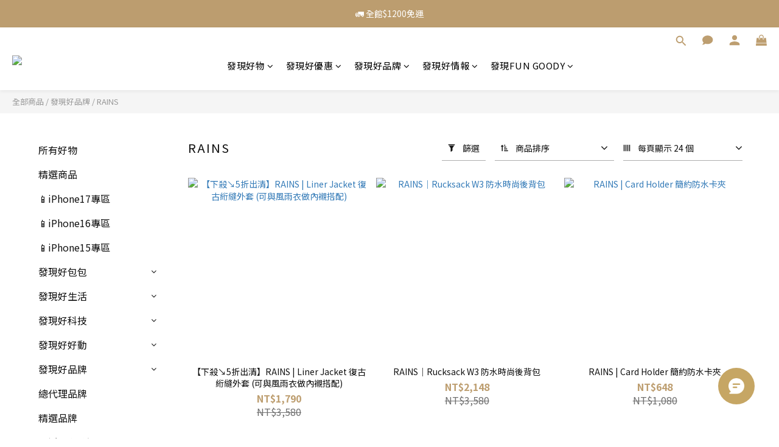

--- FILE ---
content_type: text/html; charset=utf-8
request_url: https://www.fungoody.com.tw/categories/rains
body_size: 107358
content:
<!DOCTYPE html>
<html lang="zh-hant"><head>  <!-- prefetch dns -->
<meta http-equiv="x-dns-prefetch-control" content="on">
<link rel="dns-prefetch" href="https://cdn.shoplineapp.com">
<link rel="preconnect" href="https://cdn.shoplineapp.com" crossorigin>
<link rel="dns-prefetch" href="https://shoplineimg.com">
<link rel="preconnect" href="https://shoplineimg.com">
<link rel="dns-prefetch" href="https://shoplineimg.com">
<link rel="preconnect" href="https://shoplineimg.com" title="image-service-origin">

  <link rel="preload" href="https://cdn.shoplineapp.com/s/javascripts/currencies.js" as="script">





<!-- Wrap what we need here -->


<!-- SEO -->
  
      <title>RAINS</title>

      <meta name="keywords" content="RAINS">

      <meta name="description" content="RAINS">



<!-- Meta -->
  
      <meta property="og:title" content="RAINS"/>

      <meta property="og:url" content="https://www.fungoody.com.tw/categories/rains">
      <link rel="canonical" href="https://www.fungoody.com.tw/categories/rains">
      <meta property="og:description" content="RAINS">

  <meta property="og:image" content="https://img.shoplineapp.com/media/image_clips/67d7db50dd9901000d8032cf/original.png?1742199631"/>



    <script type="application/ld+json">
    {"@context":"https://schema.org","@type":"WebSite","name":"Fun Goody 發現好物","url":"https://www.fungoody.com.tw"}
    </script>


<!-- locale meta -->


  <meta name="viewport" content="width=device-width, initial-scale=1.0, viewport-fit=cover">
<meta name="mobile-web-app-capable" content="yes">
<meta name="format-detection" content="telephone=no" />
<meta name="google" value="notranslate">

<!-- Shop icon -->
  <link rel="shortcut icon" type="image/png" href="https://img.shoplineapp.com/media/image_clips/670dda480ae3af000e90211b/original.png?1728961096">




<!--- Site Ownership Data -->
    <meta name="google-site-verification" content="nkWG_rhUuHTjZaFFPW-va9Iy70jhqHHpQD9weJsOKRY">
    <meta name="facebook-domain-verification" content="w8cljhpknf0dqo4gas02m0u6ttb8pi">
    <meta name="google-site-verification" content="rXmSJesiF8OZTlzrHAyVWP9MBdrUM6M-cx-mRJu_bjc">
<!--- Site Ownership Data End-->

<!-- Styles -->


        <link rel="stylesheet" media="all" href="https://cdn.shoplineapp.com/assets/lib/bootstrap-3.4.1-4ccbe929d8684c8cc83f72911d02f011655dbd6b146a879612fadcdfa86fa7c7.css" onload="" />

        <link rel="stylesheet" media="print" href="https://cdn.shoplineapp.com/assets/theme_vendor-6eb73ce39fd4a86f966b1ab21edecb479a1d22cae142252ad701407277a4d3be.css" onload="this.media='all'" />


        <link rel="stylesheet" media="print" href="https://cdn.shoplineapp.com/assets/shop-2c8ce8b30f079a0263f27ffd5dfdfce0151366469f06a9a110fb7808a01448e0.css" onload="this.media=&quot;all&quot;" />

            <link rel="stylesheet" media="all" href="https://cdn.shoplineapp.com/assets/v2_themes/ultra_chic/page-categories-cf4c250b9b421bf2574247299724251271e649cd3fc431aaf2e5bc45e30f3a5d.css" onload="" />


    






  <link rel="stylesheet" media="all" href="https://cdn.shoplineapp.com/packs/css/intl_tel_input-0d9daf73.chunk.css" />








<script type="text/javascript">
  window.mainConfig = JSON.parse('{\"sessionId\":\"\",\"merchantId\":\"6437b910f3559e00089e7f13\",\"appCoreHost\":\"shoplineapp.com\",\"assetHost\":\"https://cdn.shoplineapp.com/packs/\",\"apiBaseUrl\":\"http://shoplineapp.com\",\"eventTrackApi\":\"https://events.shoplytics.com/api\",\"frontCommonsApi\":\"https://front-commons.shoplineapp.com/api\",\"appendToUrl\":\"\",\"env\":\"production\",\"merchantData\":{\"_id\":\"6437b910f3559e00089e7f13\",\"addon_limit_enabled\":false,\"base_country_code\":\"TW\",\"base_currency\":{\"id\":\"twd\",\"iso_code\":\"TWD\",\"alternate_symbol\":\"NT$\",\"name\":\"New Taiwan Dollar\",\"symbol_first\":true,\"subunit_to_unit\":1},\"base_currency_code\":\"TWD\",\"beta_feature_keys\":[],\"brand_home_url\":\"https://www.fungoody.com.tw\",\"checkout_setting\":{\"enable_membership_autocheck\":true,\"enable_subscription_autocheck\":true,\"enforce_user_login_on_checkout\":false,\"enable_sc_fast_checkout\":false,\"multi_checkout\":{\"enabled\":false}},\"current_plan_key\":\"basket\",\"current_theme_key\":\"ultra_chic\",\"delivery_option_count\":6,\"enabled_stock_reminder\":false,\"handle\":\"fungoody\",\"identifier\":\"\",\"instagram_access_token\":\"IGAANCmQEgNdJBZAFlzSDIzc21kUDdpMmx6ZAnp3NGlYcGJkTWFkLW04QVZAnbHhnUk02cjBGTk0xWF9PX1RpYUZAoa01uOUFic3RkcVQ0TWhUaWROcWlvanpwS3d5QmFnbUdNYmVwdkhxcEpSMkhFVlM1OFFn\",\"instagram_id\":\"9399291710158627\",\"invoice_activation\":\"active\",\"is_image_service_enabled\":true,\"merchant_affiliates\":[{\"_id\":\"6557258fd7f58f001d4fcf8f\",\"configuration\":{\"site\":\"2\",\"shopid\":\"305067\",\"authkey\":\"1a438218\"},\"affiliate_name\":\"linelive\",\"enabled\":true,\"updated_at\":\"2023-11-17T08:34:23.638Z\",\"created_at\":\"2023-11-17T08:34:23.638Z\"},{\"_id\":\"655725a1f1459100110fe1ba\",\"configuration\":{\"site\":\"2\",\"shopid\":\"305067\",\"authkey\":\"1a438218\"},\"affiliate_name\":\"line\",\"enabled\":true,\"updated_at\":\"2023-11-17T08:34:41.199Z\",\"created_at\":\"2023-11-17T08:34:41.199Z\"}],\"mobile_logo_media_url\":\"https://img.shoplineapp.com/media/image_clips/67d7db5369ac0e000b888320/original.png?1742199635\",\"name\":\"Fun Goody 發現好物\",\"order_setting\":{\"invoice_activation\":\"active\",\"current_invoice_service_provider\":\"tradevan\",\"short_message_activation\":\"inactive\",\"stock_reminder_activation\":\"false\",\"default_out_of_stock_reminder\":false,\"auto_cancel_expired_orders\":true,\"auto_revert_credit\":true,\"enabled_order_auth_expiry\":true,\"enable_order_split_einvoice_reissue\":true,\"no_duplicate_uniform_invoice\":true,\"hourly_auto_invoice\":true,\"enabled_location_id\":false,\"enabled_sf_hidden_product_name\":false,\"slp_auto_refund\":false,\"customer_return_order\":{\"enabled\":true,\"available_return_days\":\"10\"},\"customer_cancel_order\":{\"enabled\":true,\"auto_revert_credit\":true},\"invoice\":{\"tax_id\":\"\",\"tax_type\":\"1\"},\"invoice_tradevan\":{\"tax_id\":\"50818604\",\"oversea_tax_type\":\"2\",\"tax_type\":\"1\",\"zero_tax_reason\":\"71\",\"n_p_o_b_a_n\":{\"name\":\"財團法人中華民國兒童福利聯盟文教基金會\",\"code\":\"885521\",\"short_name\":\"兒福聯盟\",\"tax_id\":\"01013257\",\"county\":\"臺北市\"},\"source\":{\"business_group_code\":\"SL50818604\",\"business_type_code\":\"SLEC1\"}},\"line_messenging\":{\"status\":\"active\"},\"facebook_messenging\":{\"status\":\"active\"},\"status_update_sms\":{\"status\":\"deactivated\"},\"private_info_handle\":{\"enabled\":false,\"custom_fields_enabled\":false}},\"payment_method_count\":10,\"product_setting\":{\"enabled_show_member_price\":true,\"enabled_product_review\":true,\"variation_display\":\"swatches\",\"price_range_enabled\":true,\"enabled_pos_product_customized_price\":false,\"enabled_pos_product_price_tier\":false,\"preorder_add_to_cart_button_display\":\"depend_on_stock\",\"pos_product_channel_price_status\":\"off\",\"enabled_pos_pinned_product\":true},\"promotion_setting\":{\"one_coupon_limit_enabled\":true,\"show_promotion_reminder\":true,\"show_coupon\":true,\"multi_order_discount_strategy\":\"multi_order_and_tier_promotions\",\"order_promotions_ignore_exclude_product\":true,\"order_gift_threshold_mode\":\"after_price_discounts\",\"order_free_shipping_threshold_mode\":\"after_all_discounts\",\"category_item_gift_threshold_mode\":\"before_discounts\",\"category_item_free_shipping_threshold_mode\":\"before_discounts\"},\"rollout_keys\":[\"2FA_google_authenticator\",\"3_layer_category\",\"3_layer_navigation\",\"3_layer_variation\",\"711_CB_13countries\",\"711_CB_pickup_TH\",\"711_c2b_report_v2\",\"711_cross_delivery\",\"AdminCancelRecurringSubscription_V1\",\"MC_WA_Template_Management\",\"MC_manual_order\",\"MO_Apply_Coupon_Code\",\"StaffCanBeDeleted_V1\",\"SummaryStatement_V1\",\"UTM_export\",\"UTM_register\",\"abandoned_cart_notification\",\"add_system_fontstyle\",\"add_to_cart_revamp\",\"addon_products_limit_10\",\"addon_products_limit_unlimited\",\"addon_quantity\",\"address_format_batch2\",\"address_format_jp\",\"address_format_my\",\"address_format_us\",\"address_format_vn\",\"admin_app_extension\",\"admin_clientele_profile\",\"admin_custom_domain\",\"admin_image_service\",\"admin_logistic_bank_account\",\"admin_manual_order\",\"admin_realtime\",\"admin_vietnam_dong\",\"admin_whitelist_ip\",\"adminapp_order_form\",\"adminapp_wa_contacts_list\",\"ads_system_new_tab\",\"adyen_my_sc\",\"affiliate_by_product\",\"affiliate_dashboard\",\"affiliate_kol_report\",\"affiliate_kol_report_appstore\",\"alipay_hk_sc\",\"amazon_product_review\",\"android_pos_agent_clockin_n_out\",\"android_pos_purchase_order_partial_in_storage\",\"android_pos_save_send_receipt\",\"android_pos_v2_force_upgrade_version_1-50-0_date_2025-08-30\",\"app_categories_filtering\",\"app_multiplan\",\"app_subscription_prorated_billing\",\"apply_multi_order_discount\",\"apps_store\",\"apps_store_blog\",\"apps_store_fb_comment\",\"apps_store_wishlist\",\"appstore_free_trial\",\"archive_order_data\",\"archive_order_ui\",\"assign_products_to_category\",\"auth_flow_revamp\",\"auto_credit\",\"auto_credit_notify\",\"auto_credit_percentage\",\"auto_credit_recurring\",\"auto_reply_comment\",\"auto_reply_fb\",\"auto_save_sf_plus_address\",\"availability_buy_online_pickup_instore\",\"availability_preview_buy_online_pickup_instore\",\"back_in_stock_appstore\",\"back_in_stock_notify\",\"basket_comparising_link_CNY\",\"basket_comparising_link_HKD\",\"basket_comparising_link_TWD\",\"basket_invoice_field\",\"basket_pricing_page_cny\",\"basket_pricing_page_hkd\",\"basket_pricing_page_myr\",\"basket_pricing_page_sgd\",\"basket_pricing_page_thb\",\"basket_pricing_page_twd\",\"basket_pricing_page_usd\",\"basket_pricing_page_vnd\",\"basket_subscription_coupon\",\"basket_subscription_email\",\"bianco_setting\",\"bidding_select_product\",\"bing_ads\",\"birthday_format_v2\",\"block_gtm_for_lighthouse\",\"blog\",\"blog_app\",\"blog_revamp_admin\",\"blog_revamp_admin_category\",\"blog_revamp_doublewrite\",\"blog_revamp_related_products\",\"blog_revamp_shop_category\",\"blog_revamp_singleread\",\"breadcrumb\",\"broadcast_addfilter\",\"broadcast_advanced_filters\",\"broadcast_analytics\",\"broadcast_center\",\"broadcast_clone\",\"broadcast_email_html\",\"broadcast_facebook_template\",\"broadcast_line_template\",\"broadcast_preset_time\",\"broadcast_to_unsubscribers_sms\",\"broadcast_unsubscribe_email\",\"bulk_action_customer\",\"bulk_action_product\",\"bulk_assign_point\",\"bulk_import_multi_lang\",\"bulk_payment_delivery_setting\",\"bulk_printing_labels_711C2C\",\"bulk_update_dynamic_fields\",\"bulk_update_job\",\"bulk_update_new_fields\",\"bulk_update_product_download_with_filter\",\"bulk_update_tag\",\"bulk_update_tag_enhancement\",\"bundle_add_type\",\"bundle_group\",\"bundle_page\",\"bundle_pricing\",\"bundle_promotion_apply_enhancement\",\"bundle_stackable\",\"buy_at_amazon\",\"buy_button\",\"buy_now_button\",\"buyandget_promotion\",\"callback_service\",\"cancel_order_by_customer\",\"cancel_order_by_customer_v2\",\"cart_addon\",\"cart_addon_condition\",\"cart_addon_limit\",\"cart_use_product_service\",\"cart_uuid\",\"category_banner_multiple\",\"category_limit_unlimited\",\"category_sorting\",\"channel_amazon\",\"channel_fb\",\"channel_integration\",\"channel_line\",\"charge_shipping_fee_by_product_qty\",\"chat_widget\",\"chat_widget_facebook\",\"chat_widget_ig\",\"chat_widget_line\",\"chat_widget_livechat\",\"chat_widget_whatsapp\",\"chatbot_card_carousel\",\"chatbot_card_template\",\"chatbot_image_widget\",\"chatbot_keywords_matching\",\"chatbot_welcome_template\",\"checkout_membercheckbox_toggle\",\"checkout_revamp_v2024\",\"checkout_setting\",\"cn_pricing_page_2019\",\"combine_orders_app\",\"comment_list_export\",\"component_h1_tag\",\"connect_new_facebookpage\",\"consolidated_billing\",\"cookie_consent\",\"country_code\",\"coupon_center_back_to_cart\",\"coupon_notification\",\"coupon_v2\",\"create_staff_revamp\",\"credit_amount_condition_hidden\",\"credit_campaign\",\"credit_condition_5_tier_ec\",\"credit_installment_payment_fee_hidden\",\"credit_point_report\",\"credit_point_triggerpoint\",\"crm_email_custom\",\"crm_notify_preview\",\"crm_sms_custom\",\"crm_sms_notify\",\"cross_shop_tracker\",\"custom_css\",\"custom_home_delivery_tw\",\"custom_notify\",\"custom_order_export\",\"customer_advanced_filter\",\"customer_coupon\",\"customer_custom_field_limit_5\",\"customer_data_secure\",\"customer_edit\",\"customer_export_v2\",\"customer_group\",\"customer_group_analysis\",\"customer_group_broadcast\",\"customer_group_filter_p2\",\"customer_group_filter_p3\",\"customer_group_regenerate\",\"customer_group_sendcoupon\",\"customer_group_smartrfm_filter\",\"customer_import_50000_failure_report\",\"customer_import_v2\",\"customer_import_v3\",\"customer_list\",\"customer_new_report\",\"customer_referral\",\"customer_referral_notify\",\"customer_search_match\",\"customer_tag\",\"dashboard_v2\",\"dashboard_v2_revamp\",\"date_picker_v2\",\"deep_link_support_linepay\",\"deep_link_support_payme\",\"deep_search\",\"default_theme_ultrachic\",\"delivery_time\",\"delivery_time_with_quantity\",\"design_submenu\",\"dev_center_app_store\",\"disable_footer_brand\",\"disable_old_upgrade_reminder\",\"domain_applicable\",\"doris_bien_setting\",\"dusk_setting\",\"ec_order_unlimit\",\"ecpay_expirydate\",\"ecpay_payment_gateway\",\"einvoice_bulk_update\",\"einvoice_edit\",\"einvoice_list_by_day\",\"einvoice_newlogic\",\"einvoice_tradevan\",\"email_credit_expire_notify\",\"email_custom\",\"email_member_forget_password_notify\",\"email_member_register_notify\",\"email_order_notify\",\"email_verification\",\"enable_body_script\",\"enable_calculate_api_promotion_apply\",\"enable_calculate_api_promotion_filter\",\"enable_cart_api\",\"enable_cart_service\",\"enable_corejs_splitting\",\"enable_lazysizes_image_tag\",\"enable_new_css_bundle\",\"enable_order_status_callback_revamp_for_promotion\",\"enable_order_status_callback_revamp_for_storefront\",\"enable_promotion_usage_record\",\"enable_shopjs_splitting\",\"enhanced_catalog_feed\",\"exclude_product\",\"exclude_product_v2\",\"execute_shipment_permission\",\"export_inventory_report_v2\",\"express_cart\",\"express_checkout_pages\",\"extend_reminder\",\"facebook_ads\",\"facebook_dia\",\"facebook_line_promotion_notify\",\"facebook_login\",\"facebook_messenger_subscription\",\"facebook_notify\",\"facebook_pixel_manager\",\"fb_1on1_chat\",\"fb_broadcast\",\"fb_broadcast_sc\",\"fb_broadcast_sc_p2\",\"fb_comment_app\",\"fb_entrance_optimization\",\"fb_feed_unlimit\",\"fb_group\",\"fb_menu\",\"fb_messenger_onetime_notification\",\"fb_multi_category_feed\",\"fb_offline_conversions_api\",\"fb_pixel_matching\",\"fb_pixel_v2\",\"fb_post_management\",\"fb_product_set\",\"fb_quick_signup_link\",\"fb_shop_now_button\",\"fb_ssapi\",\"fb_sub_button\",\"fb_welcome_msg\",\"fbe_oe\",\"fbe_shop\",\"fbe_v2\",\"fbe_v2_edit\",\"feature_alttag_phase1\",\"feature_alttag_phase2\",\"flash_price_campaign\",\"fm_order_receipt\",\"fmt_c2c_newlabel\",\"fmt_revision\",\"footer_brand\",\"footer_builder\",\"footer_builder_new\",\"form_builder\",\"form_builder_access\",\"form_builder_user_management\",\"form_builder_v2_elements\",\"form_builder_v2_receiver\",\"form_builder_v2_report\",\"freeshipping_promotion_condition\",\"get_coupon\",\"get_promotions_by_cart\",\"gift_promotion_condition\",\"gift_shipping_promotion_discount_condition\",\"gifts_limit_10\",\"gifts_limit_unlimited\",\"gmv_revamp\",\"godaddy\",\"google_ads_api\",\"google_ads_manager\",\"google_analytics_4\",\"google_analytics_manager\",\"google_content_api\",\"google_dynamic_remarketing_tag\",\"google_enhanced_conversions\",\"google_preorder_feed\",\"google_product_category_3rdlayer\",\"google_recaptcha\",\"google_remarketing_manager\",\"google_signup_login\",\"google_tag_manager\",\"gp_tw_sc\",\"group_url_bind_post_live\",\"h2_tag_phase1\",\"hct_logistics_bills_report\",\"hidden_product\",\"hidden_product_p2\",\"hide_credit_point_record_balance\",\"hk_pricing_page_2019\",\"hkd_pricing_page_disabled_2020\",\"ig_browser_notify\",\"ig_live\",\"ig_login_entrance\",\"ig_new_api\",\"image_gallery\",\"image_gallery_p2\",\"image_host_by_region\",\"image_limit_100000\",\"image_limit_30000\",\"image_widget_mobile\",\"inbox_manual_order\",\"inbox_send_cartlink\",\"increase_variation_limit\",\"instagram_create_post\",\"instagram_post_sales\",\"instant_order_form\",\"integrated_label_711\",\"integrated_sfexpress\",\"integration_one\",\"inventory_change_reason\",\"inventory_search_v2\",\"job_api_products_export\",\"job_api_user_export\",\"job_product_import\",\"jquery_v3\",\"kingsman_v2_setting\",\"layout_engine_service_kingsman_blogs\",\"layout_engine_service_kingsman_member_center\",\"layout_engine_service_kingsman_promotions\",\"line_1on1_chat\",\"line_abandon_notification\",\"line_ads_tag\",\"line_broadcast\",\"line_ec\",\"line_in_chat_shopping\",\"line_live\",\"line_login\",\"line_login_mobile\",\"line_point_cpa_tag\",\"line_shopping_new_fields\",\"line_signup\",\"live_after_keyword\",\"live_ai_tag_comments\",\"live_announce_bids\",\"live_announce_buyer\",\"live_bidding\",\"live_broadcast_v2\",\"live_bulk_checkoutlink\",\"live_bulk_edit\",\"live_checkout_notification\",\"live_checkout_notification_all\",\"live_checkout_notification_message\",\"live_comment_discount\",\"live_comment_robot\",\"live_create_product_v2\",\"live_crosspost\",\"live_dashboard_product\",\"live_event_discount\",\"live_exclusive_price\",\"live_fb_group\",\"live_fhd_video\",\"live_general_settings\",\"live_group_event\",\"live_host_panel\",\"live_ig_messenger_broadcast\",\"live_ig_product_recommend\",\"live_im_switch\",\"live_keyword_switch\",\"live_line_broadcast\",\"live_line_management\",\"live_line_multidisplay\",\"live_luckydraw_enhancement\",\"live_messenger_broadcast\",\"live_order_block\",\"live_print_advanced\",\"live_product_recommend\",\"live_shopline_announcement\",\"live_shopline_beauty_filter\",\"live_shopline_keyword\",\"live_shopline_product_card\",\"live_shopline_view\",\"live_shopline_view_marquee\",\"live_show_storefront_facebook\",\"live_show_storefront_shopline\",\"live_stream_settings\",\"locale_revamp\",\"lock_cart_sc_product\",\"logistic_bill_v2_711_b2c\",\"logistic_bill_v2_711_c2c\",\"logo_favicon\",\"luckydraw_products\",\"luckydraw_qualification\",\"manual_activation\",\"manual_order\",\"manual_order_7-11\",\"manual_order_ec_to_sc\",\"manually_bind_post\",\"marketing_affiliate\",\"marketing_affiliate_p2\",\"mc-history-instant\",\"mc_711crossborder\",\"mc_ad_tag\",\"mc_assign_message\",\"mc_auto_bind_member\",\"mc_autoreply_cotent\",\"mc_autoreply_question\",\"mc_autoreply_trigger\",\"mc_broadcast\",\"mc_broadcast_v2\",\"mc_bulk_read\",\"mc_chatbot_template\",\"mc_delete_message\",\"mc_edit_cart\",\"mc_history_instant\",\"mc_history_post\",\"mc_im\",\"mc_inbox_autoreply\",\"mc_input_status\",\"mc_instant_notifications\",\"mc_invoicetitle_optional\",\"mc_keyword_autotagging\",\"mc_line_broadcast\",\"mc_line_broadcast_all_friends\",\"mc_line_cart\",\"mc_logistics_hct\",\"mc_logistics_tcat\",\"mc_manage_blacklist\",\"mc_mark_todo\",\"mc_new_menu\",\"mc_phone_tag\",\"mc_reminder_unpaid\",\"mc_reply_pic\",\"mc_setting_message\",\"mc_setting_orderform\",\"mc_shop_message_refactor\",\"mc_smart_advice\",\"mc_sort_waitingtime\",\"mc_sort_waitingtime_new\",\"mc_tw_invoice\",\"media_gcp_upload\",\"member_center_profile_revamp\",\"member_import_notify\",\"member_info_reward\",\"member_info_reward_subscription\",\"member_password_setup_notify\",\"member_points\",\"member_points_notify\",\"member_price\",\"membership_tier_double_write\",\"membership_tier_notify\",\"membership_tiers\",\"memebr_center_point_credit_revamp\",\"menu_limit_100\",\"menu_limit_unlimited\",\"merchant_automatic_payment_setting\",\"merchant_bills_credits\",\"message_center_v3\",\"message_revamp\",\"mo_remove_discount\",\"mobile_and_email_signup\",\"mobile_signup_p2\",\"modularize_address_format\",\"molpay_credit_card\",\"multi_lang\",\"multicurrency\",\"my_pricing_page_2019\",\"myapp_reauth_alert\",\"myr_pricing_page_disabled_2020\",\"new_app_subscription\",\"new_layout_for_mobile_and_pc\",\"new_onboarding_flow\",\"new_return_management\",\"new_settings_apply_all_promotion\",\"new_signup_flow\",\"new_sinopac_3d\",\"notification_custom_sending_time\",\"npb_theme_philia\",\"npb_widget_font_size_color\",\"ob_revamp\",\"ob_sgstripe\",\"ob_twecpay\",\"oceanpay\",\"old_fbe_removal\",\"onboarding_basketplan\",\"onboarding_handle\",\"one_new_filter\",\"one_page_store\",\"one_page_store_1000\",\"one_page_store_checkout\",\"one_page_store_clone\",\"one_page_store_product_set\",\"online_credit_redemption_toggle\",\"online_store_design\",\"online_store_design_setup_guide_basketplan\",\"order_add_to_cart\",\"order_archive_calculation_revamp_crm_amount\",\"order_archive_calculation_revamp_crm_member\",\"order_archive_product_testing\",\"order_archive_testing\",\"order_archive_testing_crm\",\"order_archive_testing_order_details\",\"order_archive_testing_return_order\",\"order_confirmation_slip_upload\",\"order_custom_field_limit_5\",\"order_custom_notify\",\"order_decoupling_product_revamp\",\"order_discount_stackable\",\"order_export_366day\",\"order_export_v2\",\"order_filter_shipped_date\",\"order_message_broadcast\",\"order_new_source\",\"order_promotion_split\",\"order_search_custom_field\",\"order_search_sku\",\"order_select_across_pages\",\"order_sms_notify\",\"order_split\",\"order_status_non_automation\",\"order_status_tag_color\",\"order_tag\",\"orderemail_new_logic\",\"other_custom_notify\",\"out_of_stock_order\",\"page_builder_revamp\",\"page_builder_revamp_theme_setting\",\"page_builder_revamp_theme_setting_initialized\",\"page_builder_section_cache_enabled\",\"page_builder_widget_accordion\",\"page_builder_widget_blog\",\"page_builder_widget_category\",\"page_builder_widget_collage\",\"page_builder_widget_countdown\",\"page_builder_widget_custom_liquid\",\"page_builder_widget_instagram\",\"page_builder_widget_product_text\",\"page_builder_widget_subscription\",\"page_builder_widget_video\",\"page_limit_unlimited\",\"page_view_cache\",\"pakpobox\",\"partial_free_shipping\",\"payme\",\"payment_condition\",\"payment_fee_config\",\"payment_image\",\"payment_slip_notify\",\"paypal_upgrade\",\"pdp_image_lightbox\",\"pdp_image_lightbox_icon\",\"pending_subscription\",\"philia_setting\",\"pickup_remember_store\",\"plp_label_wording\",\"plp_product_seourl\",\"plp_variation_selector\",\"plp_wishlist\",\"point_campaign\",\"point_redeem_to_cash\",\"pos_only_product_settings\",\"pos_retail_store_price\",\"pos_setup_guide_basketplan\",\"post_cancel_connect\",\"post_commerce_stack_comment\",\"post_fanpage_luckydraw\",\"post_fb_group\",\"post_general_setting\",\"post_lock_pd\",\"post_sales_dashboard\",\"postsale_auto_reply\",\"postsale_create_post\",\"postsale_ig_auto_reply\",\"postsales_connect_multiple_posts\",\"preorder_limit\",\"preset_publish\",\"product_available_time\",\"product_cost_permission\",\"product_feed_info\",\"product_feed_manager_availability\",\"product_feed_revamp\",\"product_index_v2\",\"product_info\",\"product_limit_1000\",\"product_limit_unlimited\",\"product_log_v2\",\"product_page_limit_10\",\"product_quantity_update\",\"product_recommendation_abtesting\",\"product_revamp_doublewrite\",\"product_revamp_singleread\",\"product_review_import\",\"product_review_import_installable\",\"product_review_plp\",\"product_review_reward\",\"product_review_reward_conditions\",\"product_search\",\"product_set_revamp\",\"product_set_v2_enhancement\",\"product_summary\",\"promotion_blacklist\",\"promotion_filter_by_date\",\"promotion_first_purchase\",\"promotion_first_purchase_channel\",\"promotion_hour\",\"promotion_limit_10\",\"promotion_limit_100\",\"promotion_limit_unlimited\",\"promotion_minitem\",\"promotion_page\",\"promotion_page_reminder\",\"promotion_page_seo_button\",\"promotion_record_archive_test\",\"promotion_reminder\",\"purchase_limit_campaign\",\"quick_answer\",\"recaptcha_reset_pw\",\"redirect_301_settings\",\"rejected_bill_reminder\",\"remove_fblike_sc\",\"repay_cookie\",\"replace_janus_interface\",\"replace_lms_old_oa_interface\",\"reports\",\"revert_credit\",\"revert_credit_p2\",\"revert_credit_status\",\"sales_dashboard\",\"sangria_setting\",\"sc_advanced_keyword\",\"sc_ai_chat_analysis\",\"sc_ai_suggested_reply\",\"sc_alipay_standard\",\"sc_atm\",\"sc_auto_bind_member\",\"sc_autodetect_address\",\"sc_autodetect_paymentslip\",\"sc_autoreply_icebreaker\",\"sc_broadcast_permissions\",\"sc_clearcart\",\"sc_clearcart_all\",\"sc_comment_label\",\"sc_comment_list\",\"sc_conversations_statistics_sunset\",\"sc_download_adminapp\",\"sc_facebook_broadcast\",\"sc_facebook_live\",\"sc_fb_ig_subscription\",\"sc_gpt_chatsummary\",\"sc_gpt_content_generator\",\"sc_gpt_knowledge_base\",\"sc_group_pm_commentid\",\"sc_group_webhook\",\"sc_intercom\",\"sc_keywords\",\"sc_line_live_pl\",\"sc_list_search\",\"sc_live_line\",\"sc_lock_inventory\",\"sc_manual_order\",\"sc_mc_settings\",\"sc_mo_711emap\",\"sc_order_unlimit\",\"sc_outstock_msg\",\"sc_overall_statistics\",\"sc_overall_statistics_api_v3\",\"sc_overall_statistics_v2\",\"sc_pickup\",\"sc_post_feature\",\"sc_product_set\",\"sc_product_variation\",\"sc_sidebar\",\"sc_similar_question_replies\",\"sc_slp_subscription_promotion\",\"sc_standard\",\"sc_store_pickup\",\"sc_wa_contacts_list\",\"sc_wa_message_report\",\"sc_wa_permissions\",\"scheduled_home_page\",\"search_function_image_gallery\",\"security_center\",\"select_all_customer\",\"select_all_inventory\",\"send_coupon_notification\",\"session_expiration_period\",\"setup_guide_basketplan\",\"sfexpress_centre\",\"sfexpress_eflocker\",\"sfexpress_service\",\"sfexpress_store\",\"sg_onboarding_currency\",\"share_cart_link\",\"shop_builder_plp\",\"shop_category_filter\",\"shop_category_filter_bulk_action\",\"shop_product_search_rate_limit\",\"shop_related_recaptcha\",\"shop_template_advanced_setting\",\"shopback_cashback\",\"shopline_captcha\",\"shopline_email_captcha\",\"shopline_product_reviews\",\"shoplytics_api_ordersales_v4\",\"shoplytics_api_psa_wide_table\",\"shoplytics_benchmark\",\"shoplytics_broadcast_api_v3\",\"shoplytics_channel_store_permission\",\"shoplytics_credit_analysis\",\"shoplytics_customer_refactor_api_v3\",\"shoplytics_date_picker_v2\",\"shoplytics_event_realtime_refactor_api_v3\",\"shoplytics_events_api_v3\",\"shoplytics_export_flex\",\"shoplytics_homepage_v2\",\"shoplytics_invoices_api_v3\",\"shoplytics_lite\",\"shoplytics_membership_tier_growth\",\"shoplytics_orders_api_v3\",\"shoplytics_ordersales_v3\",\"shoplytics_payments_api_v3\",\"shoplytics_pro\",\"shoplytics_product_revamp_api_v3\",\"shoplytics_promotions_api_v3\",\"shoplytics_psa_multi_stores_export\",\"shoplytics_psa_sub_categories\",\"shoplytics_rfim_enhancement_v3\",\"shoplytics_session_metrics\",\"shoplytics_staff_api_v3\",\"shoplytics_to_hd\",\"shopping_session_enabled\",\"signin_register_revamp\",\"skya_setting\",\"sl_admin_inventory_count\",\"sl_admin_inventory_transfer\",\"sl_admin_purchase_order\",\"sl_admin_supplier\",\"sl_logistics_bulk_action\",\"sl_logistics_fmt_freeze\",\"sl_logistics_modularize\",\"sl_payment_alipay\",\"sl_payment_cc\",\"sl_payment_standard_v2\",\"sl_payment_type_check\",\"sl_payments_apple_pay\",\"sl_payments_cc_promo\",\"sl_payments_my_cc\",\"sl_payments_my_fpx\",\"sl_payments_sg_cc\",\"sl_payments_tw_cc\",\"sl_pos\",\"sl_pos_SHOPLINE_Payments_tw\",\"sl_pos_admin\",\"sl_pos_admin_cancel_order\",\"sl_pos_admin_delete_order\",\"sl_pos_admin_inventory_transfer\",\"sl_pos_admin_order_archive_testing\",\"sl_pos_admin_purchase_order\",\"sl_pos_admin_register_shift\",\"sl_pos_admin_staff\",\"sl_pos_agent_by_channel\",\"sl_pos_agent_clockin_n_out\",\"sl_pos_agent_performance\",\"sl_pos_android_A4_printer\",\"sl_pos_android_check_cart_items_with_local_db\",\"sl_pos_android_order_reduction\",\"sl_pos_android_receipt_enhancement\",\"sl_pos_app_order_archive_testing\",\"sl_pos_app_transaction_filter_enhance\",\"sl_pos_apps_store\",\"sl_pos_bugfender_log_reduction\",\"sl_pos_bulk_import_update_enhancement\",\"sl_pos_check_duplicate_create_order\",\"sl_pos_claim_coupon\",\"sl_pos_convert_order_to_cart_by_snapshot\",\"sl_pos_credit_redeem\",\"sl_pos_customerID_duplicate_check\",\"sl_pos_customer_info_enhancement\",\"sl_pos_customer_product_preference\",\"sl_pos_customized_price\",\"sl_pos_disable_touchid_unlock\",\"sl_pos_discount\",\"sl_pos_einvoice_alert\",\"sl_pos_einvoice_refactor\",\"sl_pos_feature_permission\",\"sl_pos_force_upgrade_1-109-0\",\"sl_pos_force_upgrade_1-110-1\",\"sl_pos_free_gifts_promotion\",\"sl_pos_from_Swift_to_OC\",\"sl_pos_iOS_A4_printer\",\"sl_pos_iOS_app_transaction_filter_enhance\",\"sl_pos_iOS_cashier_revamp_cart\",\"sl_pos_iOS_cashier_revamp_product_list\",\"sl_pos_iPadOS_version_upgrade_remind_16_0_0\",\"sl_pos_initiate_couchbase\",\"sl_pos_inventory_count\",\"sl_pos_inventory_count_difference_reason\",\"sl_pos_inventory_count_for_selected_products\",\"sl_pos_inventory_feature_module\",\"sl_pos_inventory_transfer_insert_enhancement\",\"sl_pos_inventory_transfer_request\",\"sl_pos_invoice_carrier_scan\",\"sl_pos_invoice_product_name_filter\",\"sl_pos_invoice_swiftUI_revamp\",\"sl_pos_invoice_toast_show\",\"sl_pos_ios_receipt_info_enhancement\",\"sl_pos_ios_small_label_enhancement\",\"sl_pos_ios_version_upgrade_remind\",\"sl_pos_itc\",\"sl_pos_logo_terms_and_condition\",\"sl_pos_member_points\",\"sl_pos_member_price\",\"sl_pos_multiple_payments\",\"sl_pos_new_report_customer_analysis\",\"sl_pos_new_report_daily_payment_methods\",\"sl_pos_new_report_overview\",\"sl_pos_new_report_product_preorder\",\"sl_pos_new_report_transaction_detail\",\"sl_pos_no_minimum_age\",\"sl_pos_one_einvoice_setting\",\"sl_pos_order_reduction\",\"sl_pos_order_refactor_admin\",\"sl_pos_order_upload_using_pos_service\",\"sl_pos_partial_return\",\"sl_pos_password_setting_refactor\",\"sl_pos_payment\",\"sl_pos_payment_method_picture\",\"sl_pos_payment_method_prioritized_and_hidden\",\"sl_pos_payoff_preorder\",\"sl_pos_pin_products\",\"sl_pos_price_by_channel\",\"sl_pos_product_add_to_cart_refactor\",\"sl_pos_product_set\",\"sl_pos_product_variation_ui\",\"sl_pos_promotion\",\"sl_pos_promotion_by_channel\",\"sl_pos_purchase_order_onlinestore\",\"sl_pos_purchase_order_partial_in_storage\",\"sl_pos_receipt_enhancement\",\"sl_pos_receipt_information\",\"sl_pos_receipt_preorder_return_enhancement\",\"sl_pos_receipt_setting_by_channel\",\"sl_pos_receipt_swiftUI_revamp\",\"sl_pos_register_shift\",\"sl_pos_report_shoplytics_psi\",\"sl_pos_revert_credit\",\"sl_pos_save_send_receipt\",\"sl_pos_shopline_payment_invoice_new_flow\",\"sl_pos_show_coupon\",\"sl_pos_stock_refactor\",\"sl_pos_supplier_refactor\",\"sl_pos_terminal_bills\",\"sl_pos_terminal_settlement\",\"sl_pos_terminal_tw\",\"sl_pos_toast_revamp\",\"sl_pos_transaction_conflict\",\"sl_pos_transaction_view_admin\",\"sl_pos_transfer_onlinestore\",\"sl_pos_user_permission\",\"sl_pos_variation_setting_refactor\",\"sl_purchase_order_search_create_enhancement\",\"slp_bank_promotion\",\"slp_product_subscription\",\"slp_remember_credit_card\",\"slp_swap\",\"smart_omo_appstore\",\"smart_product_recommendation\",\"smart_product_recommendation_plus\",\"smart_product_recommendation_regular\",\"smart_recommended_related_products\",\"sms_broadcast\",\"sms_custom\",\"sms_with_shop_name\",\"social_channel_revamp\",\"social_channel_user\",\"social_name_in_order\",\"split_order_applied_creditpoint\",\"sso_lang_th\",\"sso_lang_vi\",\"staff_elasticsearch\",\"staff_limit_5\",\"staff_limit_unlimited\",\"staff_service_migration\",\"static_resource_host_by_region\",\"stop_slp_approvedemail\",\"store_pick_up\",\"storefront_app_extension\",\"storefront_return\",\"stripe_3d_secure\",\"stripe_3ds_cny\",\"stripe_3ds_hkd\",\"stripe_3ds_myr\",\"stripe_3ds_sgd\",\"stripe_3ds_thb\",\"stripe_3ds_usd\",\"stripe_3ds_vnd\",\"stripe_google_pay\",\"stripe_payment_intents\",\"stripe_radar\",\"stripe_subscription_my_account\",\"structured_data\",\"studio_livestream\",\"sub_sgstripe\",\"subscription_config_edit\",\"subscription_config_edit_delivery_payment\",\"subscription_currency\",\"tappay_3D_secure\",\"tappay_sdk_v2_3_2\",\"tappay_sdk_v3\",\"tax_inclusive_setting\",\"taxes_settings\",\"tcat_711pickup_sl_logisitics\",\"tcat_logistics_bills_report\",\"tcat_newlabel\",\"th_pricing_page_2020\",\"thb_pricing_page_disabled_2020\",\"theme_bianco\",\"theme_doris_bien\",\"theme_kingsman_v2\",\"theme_level_3\",\"theme_sangria\",\"theme_ultrachic\",\"tier_birthday_credit\",\"tier_member_points\",\"tier_member_price\",\"tier_reward_app_availability\",\"tier_reward_app_installation\",\"tier_reward_app_p2\",\"tier_reward_credit\",\"tnc-checkbox\",\"toggle_mobile_category\",\"tw_app_shopback_cashback\",\"tw_fm_sms\",\"tw_pricing_page_2019\",\"tw_stripe_subscription\",\"twd_pricing_page_disabled_2020\",\"uc_integration\",\"uc_v2_endpoints\",\"ultra_setting\",\"unified_admin\",\"use_ngram_for_order_search\",\"user_center_social_channel\",\"user_credits\",\"variant_image_selector\",\"variant_saleprice_cost_weight\",\"variation_label_swatches\",\"varm_setting\",\"vn_pricing_page_2020\",\"vnd_pricing_page_disabled_2020\",\"wa_broadcast_customer_group\",\"wa_system_template\",\"wa_template_custom_content\",\"whatsapp_accept_marketing\",\"whatsapp_catalog\",\"whatsapp_extension\",\"whatsapp_order_form\",\"whatsapp_orderstatus_toggle\",\"wishlist_app\",\"yahoo_dot\",\"youtube_accounting_linking\",\"youtube_live_shopping\",\"zotabox_installable\"],\"shop_default_home_url\":\"https://fungoody.shoplineapp.com\",\"shop_status\":\"open\",\"show_sold_out\":true,\"sl_payment_merchant_id\":\"2295578957103392768\",\"supported_languages\":[\"en\",\"zh-hant\"],\"tags\":[\"retail\"],\"time_zone\":\"Asia/Taipei\",\"updated_at\":\"2026-01-19T01:41:38.735Z\",\"user_setting\":{\"_id\":\"6437b910e53a87001a8bb8f1\",\"created_at\":\"2023-04-13T08:10:56.683Z\",\"data\":{\"general_fields\":[{\"type\":\"gender\",\"options\":{\"order\":{\"include\":\"false\",\"required\":\"false\"},\"signup\":{\"include\":\"true\",\"required\":\"true\"},\"profile\":{\"include\":\"true\",\"required\":\"false\"}}},{\"type\":\"birthday\",\"options\":{\"order\":{\"include\":\"false\",\"required\":\"false\"},\"signup\":{\"include\":\"true\",\"required\":\"true\"},\"profile\":{\"include\":\"true\",\"required\":\"false\"}}}],\"minimum_age_limit\":\"13\",\"custom_fields\":[{\"type\":\"text\",\"name_translations\":{\"zh-hant\":\"手機\"},\"options\":{\"order\":{\"include\":\"true\",\"required\":\"true\"},\"signup\":{\"include\":\"true\",\"required\":\"true\"},\"profile\":{\"include\":\"false\",\"required\":\"false\"}},\"field_id\":\"646ddfd45372de001a9dbeca\",\"hint_translations\":{\"zh-hant\":\"例：0912345678\"}}],\"signup_method\":\"email\",\"sms_verification\":{\"status\":\"false\",\"supported_countries\":[\"*\"]},\"facebook_login\":{\"status\":\"inactive\",\"app_id\":\"\"},\"enable_facebook_comment\":\"\",\"facebook_comment\":\"\",\"line_login\":{\"status\":\"active\"},\"recaptcha_signup\":{\"status\":\"false\",\"site_key\":\"\"},\"email_verification\":{\"status\":\"false\"},\"login_with_verification\":{\"status\":\"false\"},\"upgrade_reminder\":\"\",\"enable_member_point\":true,\"enable_user_credit\":true,\"birthday_format\":\"YYYY/MM/DD\",\"send_birthday_credit_period\":\"monthly\",\"member_info_reward\":{\"enabled\":false,\"coupons\":{\"enabled\":false}},\"abandoned_cart_reminder\":{\"sms\":{\"status\":\"inactive\"},\"email\":{\"status\":\"inactive\"},\"line_mes_api\":{\"status\":\"inactive\"}},\"user_credit_expired\":{\"sms\":{\"status\":\"inactive\"},\"email\":{\"status\":\"active\"},\"line_mes_api\":{\"status\":\"inactive\"}}},\"item_type\":\"\",\"key\":\"users\",\"name\":null,\"owner_id\":\"6437b910f3559e00089e7f13\",\"owner_type\":\"Merchant\",\"publish_status\":\"published\",\"status\":\"active\",\"updated_at\":\"2025-04-10T03:08:10.014Z\",\"value\":null}},\"localeData\":{\"loadedLanguage\":{\"name\":\"繁體中文\",\"code\":\"zh-hant\"},\"supportedLocales\":[{\"name\":\"English\",\"code\":\"en\"},{\"name\":\"繁體中文\",\"code\":\"zh-hant\"}]},\"currentUser\":null,\"themeSettings\":{\"hide_language_selector\":true,\"is_multicurrency_enabled\":false,\"messages_enabled\":true,\"hide_languages\":\"\",\"mobile_categories_collapsed\":true,\"mobile_categories_removed\":true,\"categories_collapsed\":true,\"image_fill\":true,\"variation_image_selector_enabled\":true,\"variation_image_selector_variation\":\"2\",\"plp_variation_selector\":{\"enabled\":true,\"show_variation\":\"2\"},\"category_page\":\"24\",\"hide_share_buttons\":true,\"goto_top\":true,\"enable_gdpr_cookies_banner\":false,\"enabled_quick_cart\":true,\"opens_in_new_tab\":true,\"plp_wishlist\":true,\"buy_now_button\":{\"enabled\":true,\"color\":\"fb7813\"},\"show_promotions_on_product\":true,\"secondary_color\":\"2B3864\",\"enabled_sort_by_sold\":true,\"page_background\":\"f6f6f6\",\"page_text\":\"111111\",\"page_text_link\":\"bd9e6f\",\"announcement_background\":\"bc9d6f\",\"announcement_text\":\"ffffff\",\"header_background\":\"ffffff\",\"header_text\":\"000000\",\"header_icon\":\"bd9e70\",\"primary_background\":\"bd9e70\",\"primary_text\":\"FFFFFF\",\"buy_now_background\":\"000000\",\"buy_now_text\":\"FFFFFF\",\"footer_background\":\"000000\",\"footer_text\":\"FFFFFF\",\"footer_icon\":\"bd9e6f\",\"copyright_background\":\"000000\",\"copyright_text\":\"FAFAFA\",\"font_title\":\"Noto Sans\",\"font_size_title\":\"1\",\"font_paragraph\":\"Noto Sans\",\"font_size_paragraph\":\"1\",\"updated_with_new_page_builder\":true,\"anti_fraud_background\":\"040404\",\"product_promotion_label_background\":\"bd9e6f\",\"product_name_align\":\"center\",\"product_promotion_label_text\":\"ffffff\",\"variation_image_style\":\"circle\"},\"isMultiCurrencyEnabled\":true,\"features\":{\"plans\":{\"free\":{\"member_price\":false,\"cart_addon\":false,\"google_analytics_ecommerce\":false,\"membership\":false,\"shopline_logo\":true,\"user_credit\":{\"manaul\":false,\"auto\":false},\"variant_image_selector\":false},\"standard\":{\"member_price\":false,\"cart_addon\":false,\"google_analytics_ecommerce\":false,\"membership\":false,\"shopline_logo\":true,\"user_credit\":{\"manaul\":false,\"auto\":false},\"variant_image_selector\":false},\"starter\":{\"member_price\":false,\"cart_addon\":false,\"google_analytics_ecommerce\":false,\"membership\":false,\"shopline_logo\":true,\"user_credit\":{\"manaul\":false,\"auto\":false},\"variant_image_selector\":false},\"pro\":{\"member_price\":false,\"cart_addon\":false,\"google_analytics_ecommerce\":false,\"membership\":false,\"shopline_logo\":false,\"user_credit\":{\"manaul\":false,\"auto\":false},\"variant_image_selector\":false},\"business\":{\"member_price\":false,\"cart_addon\":false,\"google_analytics_ecommerce\":true,\"membership\":true,\"shopline_logo\":false,\"user_credit\":{\"manaul\":false,\"auto\":false},\"facebook_comments_plugin\":true,\"variant_image_selector\":false},\"basic\":{\"member_price\":false,\"cart_addon\":false,\"google_analytics_ecommerce\":false,\"membership\":false,\"shopline_logo\":false,\"user_credit\":{\"manaul\":false,\"auto\":false},\"variant_image_selector\":false},\"basic2018\":{\"member_price\":false,\"cart_addon\":false,\"google_analytics_ecommerce\":false,\"membership\":false,\"shopline_logo\":true,\"user_credit\":{\"manaul\":false,\"auto\":false},\"variant_image_selector\":false},\"sc\":{\"member_price\":false,\"cart_addon\":false,\"google_analytics_ecommerce\":true,\"membership\":false,\"shopline_logo\":true,\"user_credit\":{\"manaul\":false,\"auto\":false},\"facebook_comments_plugin\":true,\"facebook_chat_plugin\":true,\"variant_image_selector\":false},\"advanced\":{\"member_price\":false,\"cart_addon\":false,\"google_analytics_ecommerce\":true,\"membership\":false,\"shopline_logo\":false,\"user_credit\":{\"manaul\":false,\"auto\":false},\"facebook_comments_plugin\":true,\"facebook_chat_plugin\":true,\"variant_image_selector\":false},\"premium\":{\"member_price\":true,\"cart_addon\":true,\"google_analytics_ecommerce\":true,\"membership\":true,\"shopline_logo\":false,\"user_credit\":{\"manaul\":true,\"auto\":true},\"google_dynamic_remarketing\":true,\"facebook_comments_plugin\":true,\"facebook_chat_plugin\":true,\"wish_list\":true,\"facebook_messenger_subscription\":true,\"product_feed\":true,\"express_checkout\":true,\"variant_image_selector\":true},\"enterprise\":{\"member_price\":true,\"cart_addon\":true,\"google_analytics_ecommerce\":true,\"membership\":true,\"shopline_logo\":false,\"user_credit\":{\"manaul\":true,\"auto\":true},\"google_dynamic_remarketing\":true,\"facebook_comments_plugin\":true,\"facebook_chat_plugin\":true,\"wish_list\":true,\"facebook_messenger_subscription\":true,\"product_feed\":true,\"express_checkout\":true,\"variant_image_selector\":true},\"crossborder\":{\"member_price\":true,\"cart_addon\":true,\"google_analytics_ecommerce\":true,\"membership\":true,\"shopline_logo\":false,\"user_credit\":{\"manaul\":true,\"auto\":true},\"google_dynamic_remarketing\":true,\"facebook_comments_plugin\":true,\"facebook_chat_plugin\":true,\"wish_list\":true,\"facebook_messenger_subscription\":true,\"product_feed\":true,\"express_checkout\":true,\"variant_image_selector\":true},\"o2o\":{\"member_price\":true,\"cart_addon\":true,\"google_analytics_ecommerce\":true,\"membership\":true,\"shopline_logo\":false,\"user_credit\":{\"manaul\":true,\"auto\":true},\"google_dynamic_remarketing\":true,\"facebook_comments_plugin\":true,\"facebook_chat_plugin\":true,\"wish_list\":true,\"facebook_messenger_subscription\":true,\"product_feed\":true,\"express_checkout\":true,\"subscription_product\":true,\"variant_image_selector\":true}}},\"requestCountry\":\"US\",\"trackerEventData\":{\"Category ID\":\"6474790a8f6bee0011f5a495\"},\"isRecaptchaEnabled\":false,\"isRecaptchaEnterprise\":true,\"recaptchaEnterpriseSiteKey\":\"6LeMcv0hAAAAADjAJkgZLpvEiuc6migO0KyLEadr\",\"recaptchaEnterpriseCheckboxSiteKey\":\"6LfQVEEoAAAAAAzllcvUxDYhfywH7-aY52nsJ2cK\",\"recaptchaSiteKey\":\"6LeMcv0hAAAAADjAJkgZLpvEiuc6migO0KyLEadr\",\"currencyData\":{\"supportedCurrencies\":[{\"name\":\"$ HKD\",\"symbol\":\"$\",\"iso_code\":\"hkd\"},{\"name\":\"P MOP\",\"symbol\":\"P\",\"iso_code\":\"mop\"},{\"name\":\"¥ CNY\",\"symbol\":\"¥\",\"iso_code\":\"cny\"},{\"name\":\"$ TWD\",\"symbol\":\"$\",\"iso_code\":\"twd\"},{\"name\":\"$ USD\",\"symbol\":\"$\",\"iso_code\":\"usd\"},{\"name\":\"$ SGD\",\"symbol\":\"$\",\"iso_code\":\"sgd\"},{\"name\":\"€ EUR\",\"symbol\":\"€\",\"iso_code\":\"eur\"},{\"name\":\"$ AUD\",\"symbol\":\"$\",\"iso_code\":\"aud\"},{\"name\":\"£ GBP\",\"symbol\":\"£\",\"iso_code\":\"gbp\"},{\"name\":\"₱ PHP\",\"symbol\":\"₱\",\"iso_code\":\"php\"},{\"name\":\"RM MYR\",\"symbol\":\"RM\",\"iso_code\":\"myr\"},{\"name\":\"฿ THB\",\"symbol\":\"฿\",\"iso_code\":\"thb\"},{\"name\":\"د.إ AED\",\"symbol\":\"د.إ\",\"iso_code\":\"aed\"},{\"name\":\"¥ JPY\",\"symbol\":\"¥\",\"iso_code\":\"jpy\"},{\"name\":\"$ BND\",\"symbol\":\"$\",\"iso_code\":\"bnd\"},{\"name\":\"₩ KRW\",\"symbol\":\"₩\",\"iso_code\":\"krw\"},{\"name\":\"Rp IDR\",\"symbol\":\"Rp\",\"iso_code\":\"idr\"},{\"name\":\"₫ VND\",\"symbol\":\"₫\",\"iso_code\":\"vnd\"},{\"name\":\"$ CAD\",\"symbol\":\"$\",\"iso_code\":\"cad\"}],\"requestCountryCurrencyCode\":\"TWD\"},\"previousUrl\":\"\",\"checkoutLandingPath\":\"/cart\",\"webpSupported\":true,\"pageType\":\"products-index\",\"paypalCnClientId\":\"AYVtr8kMzEyRCw725vQM_-hheFyo1FuWeaup4KPSvU1gg44L-NG5e2PNcwGnMo2MLCzGRg4eVHJhuqBP\",\"efoxPayVersion\":\"1.0.60\",\"universalPaymentSDKUrl\":\"https://cdn.myshopline.com\",\"shoplinePaymentCashierSDKUrl\":\"https://cdn.myshopline.com/pay/paymentElement/1.7.1/index.js\",\"shoplinePaymentV2Env\":\"prod\",\"shoplinePaymentGatewayEnv\":\"prod\",\"currentPath\":\"/categories/rains\",\"isExceedCartLimitation\":null,\"familyMartEnv\":\"prod\",\"familyMartConfig\":{\"cvsname\":\"familymart.shoplineapp.com\"},\"familyMartFrozenConfig\":{\"cvsname\":\"familymartfreeze.shoplineapp.com\",\"cvslink\":\"https://familymartfreeze.shoplineapp.com/familymart_freeze_callback\",\"emap\":\"https://ecmfme.map.com.tw/ReceiveOrderInfo.aspx\"},\"pageIdentifier\":\"category\",\"staticResourceHost\":\"https://static.shoplineapp.com/\",\"facebookAppId\":\"467428936681900\",\"facebookSdkVersion\":\"v2.7\",\"criteoAccountId\":null,\"criteoEmail\":null,\"shoplineCaptchaEnv\":\"prod\",\"shoplineCaptchaPublicKey\":\"MIGfMA0GCSqGSIb3DQEBAQUAA4GNADCBiQKBgQCUXpOVJR72RcVR8To9lTILfKJnfTp+f69D2azJDN5U9FqcZhdYfrBegVRKxuhkwdn1uu6Er9PWV4Tp8tRuHYnlU+U72NRpb0S3fmToXL3KMKw/4qu2B3EWtxeh/6GPh3leTvMteZpGRntMVmJCJdS8PY1CG0w6QzZZ5raGKXQc2QIDAQAB\",\"defaultBlockedSmsCountries\":\"PS,MG,KE,AO,KG,UG,AZ,ZW,TJ,NG,GT,DZ,BD,BY,AF,LK,MA,EH,MM,EG,LV,OM,LT,UA,RU,KZ,KH,LY,ML,MW,IR,EE\"}');
</script>

  <script
    src="https://browser.sentry-cdn.com/6.8.0/bundle.tracing.min.js"
    integrity="sha384-PEpz3oi70IBfja8491RPjqj38s8lBU9qHRh+tBurFb6XNetbdvlRXlshYnKzMB0U"
    crossorigin="anonymous"
    defer
  ></script>
  <script
    src="https://browser.sentry-cdn.com/6.8.0/captureconsole.min.js"
    integrity="sha384-FJ5n80A08NroQF9DJzikUUhiCaQT2rTIYeJyHytczDDbIiejfcCzBR5lQK4AnmVt"
    crossorigin="anonymous"
    defer
  ></script>

<script>
  function sriOnError (event) {
    if (window.Sentry) window.Sentry.captureException(event);

    var script = document.createElement('script');
    var srcDomain = new URL(this.src).origin;
    script.src = this.src.replace(srcDomain, '');
    if (this.defer) script.setAttribute("defer", "defer");
    document.getElementsByTagName('head')[0].insertBefore(script, null);
  }
</script>

<script>window.lazySizesConfig={},Object.assign(window.lazySizesConfig,{lazyClass:"sl-lazy",loadingClass:"sl-lazyloading",loadedClass:"sl-lazyloaded",preloadClass:"sl-lazypreload",errorClass:"sl-lazyerror",iframeLoadMode:"1",loadHidden:!1});</script>
<script>!function(e,t){var a=t(e,e.document,Date);e.lazySizes=a,"object"==typeof module&&module.exports&&(module.exports=a)}("undefined"!=typeof window?window:{},function(e,t,a){"use strict";var n,i;if(function(){var t,a={lazyClass:"lazyload",loadedClass:"lazyloaded",loadingClass:"lazyloading",preloadClass:"lazypreload",errorClass:"lazyerror",autosizesClass:"lazyautosizes",fastLoadedClass:"ls-is-cached",iframeLoadMode:0,srcAttr:"data-src",srcsetAttr:"data-srcset",sizesAttr:"data-sizes",minSize:40,customMedia:{},init:!0,expFactor:1.5,hFac:.8,loadMode:2,loadHidden:!0,ricTimeout:0,throttleDelay:125};for(t in i=e.lazySizesConfig||e.lazysizesConfig||{},a)t in i||(i[t]=a[t])}(),!t||!t.getElementsByClassName)return{init:function(){},cfg:i,noSupport:!0};var s,o,r,l,c,d,u,f,m,y,h,z,g,v,p,C,b,A,E,_,w,M,N,x,L,W,S,B,T,F,R,D,k,H,O,P,$,q,I,U,j,G,J,K,Q,V=t.documentElement,X=e.HTMLPictureElement,Y="addEventListener",Z="getAttribute",ee=e[Y].bind(e),te=e.setTimeout,ae=e.requestAnimationFrame||te,ne=e.requestIdleCallback,ie=/^picture$/i,se=["load","error","lazyincluded","_lazyloaded"],oe={},re=Array.prototype.forEach,le=function(e,t){return oe[t]||(oe[t]=new RegExp("(\\s|^)"+t+"(\\s|$)")),oe[t].test(e[Z]("class")||"")&&oe[t]},ce=function(e,t){le(e,t)||e.setAttribute("class",(e[Z]("class")||"").trim()+" "+t)},de=function(e,t){var a;(a=le(e,t))&&e.setAttribute("class",(e[Z]("class")||"").replace(a," "))},ue=function(e,t,a){var n=a?Y:"removeEventListener";a&&ue(e,t),se.forEach(function(a){e[n](a,t)})},fe=function(e,a,i,s,o){var r=t.createEvent("Event");return i||(i={}),i.instance=n,r.initEvent(a,!s,!o),r.detail=i,e.dispatchEvent(r),r},me=function(t,a){var n;!X&&(n=e.picturefill||i.pf)?(a&&a.src&&!t[Z]("srcset")&&t.setAttribute("srcset",a.src),n({reevaluate:!0,elements:[t]})):a&&a.src&&(t.src=a.src)},ye=function(e,t){return(getComputedStyle(e,null)||{})[t]},he=function(e,t,a){for(a=a||e.offsetWidth;a<i.minSize&&t&&!e._lazysizesWidth;)a=t.offsetWidth,t=t.parentNode;return a},ze=(l=[],c=r=[],d=function(){var e=c;for(c=r.length?l:r,s=!0,o=!1;e.length;)e.shift()();s=!1},u=function(e,a){s&&!a?e.apply(this,arguments):(c.push(e),o||(o=!0,(t.hidden?te:ae)(d)))},u._lsFlush=d,u),ge=function(e,t){return t?function(){ze(e)}:function(){var t=this,a=arguments;ze(function(){e.apply(t,a)})}},ve=function(e){var t,n=0,s=i.throttleDelay,o=i.ricTimeout,r=function(){t=!1,n=a.now(),e()},l=ne&&o>49?function(){ne(r,{timeout:o}),o!==i.ricTimeout&&(o=i.ricTimeout)}:ge(function(){te(r)},!0);return function(e){var i;(e=!0===e)&&(o=33),t||(t=!0,(i=s-(a.now()-n))<0&&(i=0),e||i<9?l():te(l,i))}},pe=function(e){var t,n,i=99,s=function(){t=null,e()},o=function(){var e=a.now()-n;e<i?te(o,i-e):(ne||s)(s)};return function(){n=a.now(),t||(t=te(o,i))}},Ce=(_=/^img$/i,w=/^iframe$/i,M="onscroll"in e&&!/(gle|ing)bot/.test(navigator.userAgent),N=0,x=0,L=0,W=-1,S=function(e){L--,(!e||L<0||!e.target)&&(L=0)},B=function(e){return null==E&&(E="hidden"==ye(t.body,"visibility")),E||!("hidden"==ye(e.parentNode,"visibility")&&"hidden"==ye(e,"visibility"))},T=function(e,a){var n,i=e,s=B(e);for(p-=a,A+=a,C-=a,b+=a;s&&(i=i.offsetParent)&&i!=t.body&&i!=V;)(s=(ye(i,"opacity")||1)>0)&&"visible"!=ye(i,"overflow")&&(n=i.getBoundingClientRect(),s=b>n.left&&C<n.right&&A>n.top-1&&p<n.bottom+1);return s},R=ve(F=function(){var e,a,s,o,r,l,c,d,u,y,z,_,w=n.elements;if(n.extraElements&&n.extraElements.length>0&&(w=Array.from(w).concat(n.extraElements)),(h=i.loadMode)&&L<8&&(e=w.length)){for(a=0,W++;a<e;a++)if(w[a]&&!w[a]._lazyRace)if(!M||n.prematureUnveil&&n.prematureUnveil(w[a]))q(w[a]);else if((d=w[a][Z]("data-expand"))&&(l=1*d)||(l=x),y||(y=!i.expand||i.expand<1?V.clientHeight>500&&V.clientWidth>500?500:370:i.expand,n._defEx=y,z=y*i.expFactor,_=i.hFac,E=null,x<z&&L<1&&W>2&&h>2&&!t.hidden?(x=z,W=0):x=h>1&&W>1&&L<6?y:N),u!==l&&(g=innerWidth+l*_,v=innerHeight+l,c=-1*l,u=l),s=w[a].getBoundingClientRect(),(A=s.bottom)>=c&&(p=s.top)<=v&&(b=s.right)>=c*_&&(C=s.left)<=g&&(A||b||C||p)&&(i.loadHidden||B(w[a]))&&(m&&L<3&&!d&&(h<3||W<4)||T(w[a],l))){if(q(w[a]),r=!0,L>9)break}else!r&&m&&!o&&L<4&&W<4&&h>2&&(f[0]||i.preloadAfterLoad)&&(f[0]||!d&&(A||b||C||p||"auto"!=w[a][Z](i.sizesAttr)))&&(o=f[0]||w[a]);o&&!r&&q(o)}}),k=ge(D=function(e){var t=e.target;t._lazyCache?delete t._lazyCache:(S(e),ce(t,i.loadedClass),de(t,i.loadingClass),ue(t,H),fe(t,"lazyloaded"))}),H=function(e){k({target:e.target})},O=function(e,t){var a=e.getAttribute("data-load-mode")||i.iframeLoadMode;0==a?e.contentWindow.location.replace(t):1==a&&(e.src=t)},P=function(e){var t,a=e[Z](i.srcsetAttr);(t=i.customMedia[e[Z]("data-media")||e[Z]("media")])&&e.setAttribute("media",t),a&&e.setAttribute("srcset",a)},$=ge(function(e,t,a,n,s){var o,r,l,c,d,u;(d=fe(e,"lazybeforeunveil",t)).defaultPrevented||(n&&(a?ce(e,i.autosizesClass):e.setAttribute("sizes",n)),r=e[Z](i.srcsetAttr),o=e[Z](i.srcAttr),s&&(c=(l=e.parentNode)&&ie.test(l.nodeName||"")),u=t.firesLoad||"src"in e&&(r||o||c),d={target:e},ce(e,i.loadingClass),u&&(clearTimeout(y),y=te(S,2500),ue(e,H,!0)),c&&re.call(l.getElementsByTagName("source"),P),r?e.setAttribute("srcset",r):o&&!c&&(w.test(e.nodeName)?O(e,o):e.src=o),s&&(r||c)&&me(e,{src:o})),e._lazyRace&&delete e._lazyRace,de(e,i.lazyClass),ze(function(){var t=e.complete&&e.naturalWidth>1;u&&!t||(t&&ce(e,i.fastLoadedClass),D(d),e._lazyCache=!0,te(function(){"_lazyCache"in e&&delete e._lazyCache},9)),"lazy"==e.loading&&L--},!0)}),q=function(e){if(!e._lazyRace){var t,a=_.test(e.nodeName),n=a&&(e[Z](i.sizesAttr)||e[Z]("sizes")),s="auto"==n;(!s&&m||!a||!e[Z]("src")&&!e.srcset||e.complete||le(e,i.errorClass)||!le(e,i.lazyClass))&&(t=fe(e,"lazyunveilread").detail,s&&be.updateElem(e,!0,e.offsetWidth),e._lazyRace=!0,L++,$(e,t,s,n,a))}},I=pe(function(){i.loadMode=3,R()}),j=function(){m||(a.now()-z<999?te(j,999):(m=!0,i.loadMode=3,R(),ee("scroll",U,!0)))},{_:function(){z=a.now(),n.elements=t.getElementsByClassName(i.lazyClass),f=t.getElementsByClassName(i.lazyClass+" "+i.preloadClass),ee("scroll",R,!0),ee("resize",R,!0),ee("pageshow",function(e){if(e.persisted){var a=t.querySelectorAll("."+i.loadingClass);a.length&&a.forEach&&ae(function(){a.forEach(function(e){e.complete&&q(e)})})}}),e.MutationObserver?new MutationObserver(R).observe(V,{childList:!0,subtree:!0,attributes:!0}):(V[Y]("DOMNodeInserted",R,!0),V[Y]("DOMAttrModified",R,!0),setInterval(R,999)),ee("hashchange",R,!0),["focus","mouseover","click","load","transitionend","animationend"].forEach(function(e){t[Y](e,R,!0)}),/d$|^c/.test(t.readyState)?j():(ee("load",j),t[Y]("DOMContentLoaded",R),te(j,2e4)),n.elements.length?(F(),ze._lsFlush()):R()},checkElems:R,unveil:q,_aLSL:U=function(){3==i.loadMode&&(i.loadMode=2),I()}}),be=(J=ge(function(e,t,a,n){var i,s,o;if(e._lazysizesWidth=n,n+="px",e.setAttribute("sizes",n),ie.test(t.nodeName||""))for(s=0,o=(i=t.getElementsByTagName("source")).length;s<o;s++)i[s].setAttribute("sizes",n);a.detail.dataAttr||me(e,a.detail)}),K=function(e,t,a){var n,i=e.parentNode;i&&(a=he(e,i,a),(n=fe(e,"lazybeforesizes",{width:a,dataAttr:!!t})).defaultPrevented||(a=n.detail.width)&&a!==e._lazysizesWidth&&J(e,i,n,a))},{_:function(){G=t.getElementsByClassName(i.autosizesClass),ee("resize",Q)},checkElems:Q=pe(function(){var e,t=G.length;if(t)for(e=0;e<t;e++)K(G[e])}),updateElem:K}),Ae=function(){!Ae.i&&t.getElementsByClassName&&(Ae.i=!0,be._(),Ce._())};return te(function(){i.init&&Ae()}),n={cfg:i,autoSizer:be,loader:Ce,init:Ae,uP:me,aC:ce,rC:de,hC:le,fire:fe,gW:he,rAF:ze}});</script>
  <script>!function(e){window.slShadowDomCreate=window.slShadowDomCreate?window.slShadowDomCreate:e}(function(){"use strict";var e="data-shadow-status",t="SL-SHADOW-CONTENT",o={init:"init",complete:"complete"},a=function(e,t,o){if(e){var a=function(e){if(e&&e.target&&e.srcElement)for(var t=e.target||e.srcElement,a=e.currentTarget;t!==a;){if(t.matches("a")){var n=t;e.delegateTarget=n,o.apply(n,[e])}t=t.parentNode}};e.addEventListener(t,a)}},n=function(e){window.location.href.includes("is_preview=2")&&a(e,"click",function(e){e.preventDefault()})},r=function(a){if(a instanceof HTMLElement){var r=!!a.shadowRoot,i=a.previousElementSibling,s=i&&i.tagName;if(!a.getAttribute(e))if(s==t)if(r)console.warn("SL shadow dom warning: The root is aready shadow root");else a.setAttribute(e,o.init),a.attachShadow({mode:"open"}).appendChild(i),n(i),a.slUpdateLazyExtraElements&&a.slUpdateLazyExtraElements(),a.setAttribute(e,o.complete);else console.warn("SL shadow dom warning: The shadow content does not match shadow tag name")}else console.warn("SL shadow dom warning: The root is not HTMLElement")};try{document.querySelectorAll("sl-shadow-root").forEach(function(e){r(e)})}catch(e){console.warn("createShadowDom warning:",e)}});</script>
  <script>!function(){if(window.lazySizes){var e="."+(window.lazySizesConfig?window.lazySizesConfig.lazyClass:"sl-lazy");void 0===window.lazySizes.extraElements&&(window.lazySizes.extraElements=[]),HTMLElement.prototype.slUpdateLazyExtraElements=function(){var n=[];this.shadowRoot&&(n=Array.from(this.shadowRoot.querySelectorAll(e))),n=n.concat(Array.from(this.querySelectorAll(e)));var t=window.lazySizes.extraElements;return 0===n.length||(t&&t.length>0?window.lazySizes.extraElements=t.concat(n):window.lazySizes.extraElements=n,window.lazySizes.loader.checkElems(),this.shadowRoot.addEventListener("lazyloaded",function(e){var n=window.lazySizes.extraElements;if(n&&n.length>0){var t=n.filter(function(n){return n!==e.target});t.length>0?window.lazySizes.extraElements=t:delete window.lazySizes.extraElements}})),n}}else console.warn("Lazysizes warning: window.lazySizes is undefined")}();</script>

  <script src="https://cdn.shoplineapp.com/s/javascripts/currencies.js" defer></script>



<script>
  function generateGlobalSDKObserver(variableName, options = {}) {
    const { isLoaded = (sdk) => !!sdk } = options;
    return {
      [variableName]: {
        funcs: [],
        notify: function() {
          while (this.funcs.length > 0) {
            const func = this.funcs.shift();
            func(window[variableName]);
          }
        },
        subscribe: function(func) {
          if (isLoaded(window[variableName])) {
            func(window[variableName]);
          } else {
            this.funcs.push(func);
          }
          const unsubscribe = function () {
            const index = this.funcs.indexOf(func);
            if (index > -1) {
              this.funcs.splice(index, 1);
            }
          };
          return unsubscribe.bind(this);
        },
      },
    };
  }

  window.globalSDKObserver = Object.assign(
    {},
    generateGlobalSDKObserver('grecaptcha', { isLoaded: function(sdk) { return sdk && sdk.render }}),
    generateGlobalSDKObserver('FB'),
  );
</script>

<style>
  :root {
      --buy-now-button-color: #fb7813;

          --category-page: 24;
            --page-background: #f6f6f6;
            --page-background-h: 0;
            --page-background-s: 0%;
            --page-background-l: 96%;
            --page-text: #111111;
            --page-text-h: 0;
            --page-text-s: 0%;
            --page-text-l: 7%;
            --page-text-link: #bd9e6f;
            --page-text-link-h: 36;
            --page-text-link-s: 37%;
            --page-text-link-l: 59%;
            --announcement-background: #bc9d6f;
            --announcement-background-h: 36;
            --announcement-background-s: 36%;
            --announcement-background-l: 59%;
            --announcement-text: #ffffff;
            --announcement-text-h: 0;
            --announcement-text-s: 0%;
            --announcement-text-l: 100%;
            --header-background: #ffffff;
            --header-background-h: 0;
            --header-background-s: 0%;
            --header-background-l: 100%;
            --header-text: #000000;
            --header-text-h: 0;
            --header-text-s: 0%;
            --header-text-l: 0%;
            --header-icon: #bd9e70;
            --header-icon-h: 36;
            --header-icon-s: 37%;
            --header-icon-l: 59%;
            --primary-background: #bd9e70;
            --primary-background-h: 36;
            --primary-background-s: 37%;
            --primary-background-l: 59%;
            --primary-text: #FFFFFF;
            --primary-text-h: 0;
            --primary-text-s: 0%;
            --primary-text-l: 100%;
            --buy-now-background: #000000;
            --buy-now-background-h: 0;
            --buy-now-background-s: 0%;
            --buy-now-background-l: 0%;
            --buy-now-text: #FFFFFF;
            --buy-now-text-h: 0;
            --buy-now-text-s: 0%;
            --buy-now-text-l: 100%;
            --footer-background: #000000;
            --footer-background-h: 0;
            --footer-background-s: 0%;
            --footer-background-l: 0%;
            --footer-text: #FFFFFF;
            --footer-text-h: 0;
            --footer-text-s: 0%;
            --footer-text-l: 100%;
            --footer-icon: #bd9e6f;
            --footer-icon-h: 36;
            --footer-icon-s: 37%;
            --footer-icon-l: 59%;
            --copyright-background: #000000;
            --copyright-background-h: 0;
            --copyright-background-s: 0%;
            --copyright-background-l: 0%;
            --copyright-text: #FAFAFA;
            --copyright-text-h: 0;
            --copyright-text-s: 0%;
            --copyright-text-l: 98%;
            --font-title: "Noto Sans TC", var(--system-sans);

          --font-size-title: 1;
            --font-paragraph: "Noto Sans TC", var(--system-sans);

          --font-size-paragraph: 1;
            --anti-fraud-background: #040404;
            --anti-fraud-background-h: 0;
            --anti-fraud-background-s: 0%;
            --anti-fraud-background-l: 2%;
            --product-promotion-label-background: #bd9e6f;
            --product-promotion-label-background-h: 36;
            --product-promotion-label-background-s: 37%;
            --product-promotion-label-background-l: 59%;
            --product-promotion-label-text: #ffffff;
            --product-promotion-label-text-h: 0;
            --product-promotion-label-text-s: 0%;
            --product-promotion-label-text-l: 100%;
          --variation-image-style: circle;

    --cookie-consent-popup-z-index: 1000;
  }
</style>

<script type="text/javascript">
(function(e,t,s,c,n,o,p){e.shoplytics||((p=e.shoplytics=function(){
p.exec?p.exec.apply(p,arguments):p.q.push(arguments)
}).v='2.0',p.q=[],(n=t.createElement(s)).async=!0,
n.src=c,(o=t.getElementsByTagName(s)[0]).parentNode.insertBefore(n,o))
})(window,document,'script','https://cdn.shoplytics.com/js/shoplytics-tracker/latest/shoplytics-tracker.js');
shoplytics('init', 'shop', {
  register: {"merchant_id":"6437b910f3559e00089e7f13","language":"zh-hant"}
});

// for facebook login redirect
if (location.hash === '#_=_') {
  history.replaceState(null, document.title, location.toString().replace(/#_=_$/, ''));
}

function SidrOptions(options) {
  if (options === undefined) { options = {}; }
  this.side = options.side || 'left';
  this.speed = options.speed || 200;
  this.name = options.name;
  this.onOpen = options.onOpen || angular.noop;
  this.onClose = options.onClose || angular.noop;
}
window.SidrOptions = SidrOptions;

window.resizeImages = function(element) {
  var images = (element || document).getElementsByClassName("sl-lazy-image")
  var styleRegex = /background\-image:\ *url\(['"]?(https\:\/\/shoplineimg.com\/[^'"\)]*)+['"]?\)/

  for (var i = 0; i < images.length; i++) {
    var image = images[i]
    try {
      var src = image.getAttribute('src') || image.getAttribute('style').match(styleRegex)[1]
    } catch(e) {
      continue;
    }
    var setBySrc, head, tail, width, height;
    try {
      if (!src) { throw 'Unknown source' }

      setBySrc = !!image.getAttribute('src') // Check if it's setting the image url by "src" or "style"
      var urlParts = src.split("?"); // Fix issue that the size pattern can be in external image url
      var result = urlParts[0].match(/(.*)\/(\d+)?x?(\d+)?(.*)/) // Extract width and height from url (e.g. 1000x1000), putting the rest into head and tail for repackaging back
      head = result[1]
      tail = result[4]
      width = parseInt(result[2], 10);
      height = parseInt(result[3], 10);

      if (!!((width || height) && head != '') !== true) { throw 'Invalid image source'; }
    } catch(e) {
      if (typeof e !== 'string') { console.error(e) }
      continue;
    }

    var segment = parseInt(image.getAttribute('data-resizing-segment') || 200, 10)
    var scale = window.devicePixelRatio > 1 ? 2 : 1

    // Resize by size of given element or image itself
    var refElement = image;
    if (image.getAttribute('data-ref-element')) {
      var selector = image.getAttribute('data-ref-element');
      if (selector.indexOf('.') === 0) {
        refElement = document.getElementsByClassName(image.getAttribute('data-ref-element').slice(1))[0]
      } else {
        refElement = document.getElementById(image.getAttribute('data-ref-element'))
      }
    }
    var offsetWidth = refElement.offsetWidth;
    var offsetHeight = refElement.offsetHeight;
    var refWidth = image.getAttribute('data-max-width') ? Math.min(parseInt(image.getAttribute('data-max-width')), offsetWidth) : offsetWidth;
    var refHeight = image.getAttribute('data-max-height') ? Math.min(parseInt(image.getAttribute('data-max-height')), offsetHeight) : offsetHeight;

    // Get desired size based on view, segment and screen scale
    var resizedWidth = isNaN(width) === false ? Math.ceil(refWidth * scale / segment) * segment : undefined
    var resizedHeight = isNaN(height) === false ? Math.ceil(refHeight * scale / segment) * segment : undefined

    if (resizedWidth || resizedHeight) {
      var newSrc = head + '/' + ((resizedWidth || '') + 'x' + (resizedHeight || '')) + (tail || '') + '?';
      for (var j = 1; j < urlParts.length; j++) { newSrc += urlParts[j]; }
      if (newSrc !== src) {
        if (setBySrc) {
          image.setAttribute('src', newSrc);
        } else {
          image.setAttribute('style', image.getAttribute('style').replace(styleRegex, 'background-image:url('+newSrc+')'));
        }
        image.dataset.size = (resizedWidth || '') + 'x' + (resizedHeight || '');
      }
    }
  }
}

let createDeferredPromise = function() {
  let deferredRes, deferredRej;
  let deferredPromise = new Promise(function(res, rej) {
    deferredRes = res;
    deferredRej = rej;
  });
  deferredPromise.resolve = deferredRes;
  deferredPromise.reject = deferredRej;
  return deferredPromise;
}

// For app extension sdk
window.APP_EXTENSION_SDK_ANGULAR_JS_LOADED = createDeferredPromise();
  window.runTaskInIdle = function runTaskInIdle(task) {
    try {
      if (!task) return;
      task();
    } catch (err) {
      console.error(err);
    }
  }

window.runTaskQueue = function runTaskQueue(queue) {
  if (!queue || queue.length === 0) return;

  const task = queue.shift();
  window.runTaskInIdle(task);

  window.runTaskQueue(queue);
}


window.addEventListener('DOMContentLoaded', function() {

app.value('mainConfig', window.mainConfig);

  var appExtensionSdkData = JSON.parse('{\"merchantId\":\"6437b910f3559e00089e7f13\",\"cookieConsent\":null,\"loadedCurrency\":\"twd\",\"pageIdentifier\":\"category\",\"themeKey\":\"ultra_chic\",\"loadedLanguage\":{\"name\":\"繁體中文\",\"code\":\"zh-hant\"},\"appExtensionData\":{\"appIds\":[\"63a2b2930064c0001dd692f9\"]},\"plpProducts\":[{\"id\":\"647060320fbf6600017191ea\",\"category_ids\":[\"6474790a8f6bee0011f5a495\",\"645329c5ecf476002350e3cc\",\"67f8c733b905370011698eea\",\"646348f300a368000e8e13fa\",\"6437b9124813c80011dc13d9\",\"6449de0a5934b5000e919c54\",\"64464a16263923000e02c58e\"],\"tags\":\"\",\"variation_keys\":[\"647060359b285100015318c9\",\"647060359b285100015318d3\",\"647060359b285100015318dd\",\"647060359b285100015318f2\",\"647060359b28510001531909\",\"647060359b28510001531920\",\"647060369b28510001531931\",\"647060369b28510001531932\",\"647060369b2851000153195a\"]},{\"id\":\"6606801682d428002316abbe\",\"category_ids\":[\"6474790a8f6bee0011f5a495\",\"645329c5ecf476002350e3cc\",\"6446570586beca00203a97ae\",\"64464a16263923000e02c58e\",\"646348f300a368000e8e13fa\",\"67f8c733b905370011698eea\",\"6437b9124813c80011dc13d9\"],\"tags\":\"\",\"variation_keys\":[\"6606801644c33e000c635842\",\"6606801644c33e000c63583e\",\"6606801644c33e000c63583d\",\"6606801644c33e000c635841\",\"6606801644c33e000c635840\",\"6606801644c33e000c63583f\"]},{\"id\":\"660bad7fa4f11400146f82fd\",\"category_ids\":[\"646348f300a368000e8e13fa\",\"644656e1fae944002238f4e1\",\"64464a16263923000e02c58e\",\"67f8c733b905370011698eea\",\"6474790a8f6bee0011f5a495\",\"645329c5ecf476002350e3cc\"],\"tags\":\"\",\"variation_keys\":[\"674832117877c1000a3005d7\",\"660bad7f8d942d001b9833e4\",\"674832117877c1000a3005d8\",\"674832117877c1000a3005d9\",\"67886adac2b3c200090b5cb2\",\"67886adac2b3c200090b5cb3\"]},{\"id\":\"6602559fa7f658000ee7d9bb\",\"category_ids\":[\"644657cf2e1bd2001fca73e9\",\"64464a16263923000e02c58e\",\"646348f300a368000e8e13fa\",\"6474790a8f6bee0011f5a495\",\"645329c5ecf476002350e3cc\",\"67f8c733b905370011698eea\",\"6437b9124813c80011dc13d9\"],\"tags\":\"\",\"variation_keys\":[\"6602559fe4d340000cc3dc5e\",\"6602559fe4d340000cc3dc60\",\"6602559fe4d340000cc3dc5d\",\"6602559fe4d340000cc3dc5f\"]},{\"id\":\"6601376c1b6d7600178402bc\",\"category_ids\":[\"646348f300a368000e8e13fa\",\"6437b9124813c80011dc13d9\",\"6449de0a5934b5000e919c54\",\"64464a16263923000e02c58e\",\"6474790a8f6bee0011f5a495\",\"645329c5ecf476002350e3cc\",\"67f8c733b905370011698eea\"],\"tags\":\"\",\"variation_keys\":[\"6601376cf91334000ad2a6bd\",\"6601376cf91334000ad2a6be\",\"6601376cf91334000ad2a6bf\",\"6601376cf91334000ad2a6c0\"]},{\"id\":\"647060320fbf6600017191fa\",\"category_ids\":[\"6474790a8f6bee0011f5a495\",\"645329c5ecf476002350e3cc\",\"646348f300a368000e8e13fa\",\"67f8c733b905370011698eea\",\"6437b9124813c80011dc13d9\",\"6449d63e121702000e18a662\",\"64464a16263923000e02c58e\"],\"tags\":\"\",\"variation_keys\":[\"64706037b898de00016f4214\",\"64706037b898de00016f4224\"]},{\"id\":\"647060320fbf6600017191f0\",\"category_ids\":[\"6437b9124813c80011dc13d9\",\"6474790a8f6bee0011f5a495\",\"645329c5ecf476002350e3cc\",\"67f8c733b905370011698eea\",\"6446570586beca00203a97ae\",\"64464a16263923000e02c58e\",\"646348f300a368000e8e13fa\"],\"tags\":\"\",\"variation_keys\":[\"64706036b898de00016f41d8\",\"64706037b898de00016f41f4\",\"64706037b898de00016f420d\"]},{\"id\":\"647060320fbf6600017191c8\",\"category_ids\":[\"6474790a8f6bee0011f5a495\",\"645329c5ecf476002350e3cc\",\"646348f300a368000e8e13fa\",\"6446570586beca00203a97ae\",\"64464a16263923000e02c58e\",\"67f8c733b905370011698eea\",\"6437b9124813c80011dc13d9\"],\"tags\":\"\",\"variation_keys\":[\"647060359b285100015318d1\",\"647060359b285100015318f3\",\"647060359b28510001531912\",\"64fe957cb14b0721eb4b2b59\",\"647060369b28510001531997\",\"64be48bc706c1a001408c578\",\"6566d545c3cbbc001e5f973d\",\"662b43c0bd724e7207166285\",\"662b43c0bd724e7207166286\",\"662b43c0bd724e7207166287\",\"662b43c0bd724e7207166288\",\"662b43c0bd724e7207166289\",\"662b43c0bd724e720716628a\",\"662b43c0bd724e720716628b\"]},{\"id\":\"6748373b67e65273d40820e3\",\"category_ids\":[\"644657cf2e1bd2001fca73e9\",\"64464a16263923000e02c58e\",\"67f8c733b905370011698eea\",\"6474790a8f6bee0011f5a495\",\"645329c5ecf476002350e3cc\",\"646348f300a368000e8e13fa\",\"6437b9124813c80011dc13d9\"],\"tags\":\"\",\"variation_keys\":[\"6748373bc643a50008303058\",\"6748373bc643a50008303059\"]},{\"id\":\"660bb6169d48a6001dfcd82a\",\"category_ids\":[\"644656e1fae944002238f4e1\",\"64464a16263923000e02c58e\",\"6474790a8f6bee0011f5a495\",\"645329c5ecf476002350e3cc\",\"67f8c733b905370011698eea\",\"646348f300a368000e8e13fa\"],\"tags\":\"\",\"variation_keys\":[\"67482743d57cb8000d45676d\",\"67482743d57cb8000d45676e\",\"660bb616c03117001b31dbc0\",\"67482743d57cb8000d45676f\"]},{\"id\":\"660299b5baadf00017f88ea3\",\"category_ids\":[\"6437b9124813c80011dc13d9\",\"6474790a8f6bee0011f5a495\",\"645329c5ecf476002350e3cc\",\"644657cf2e1bd2001fca73e9\",\"64464a16263923000e02c58e\",\"67f8c733b905370011698eea\",\"646348f300a368000e8e13fa\"],\"tags\":\"\",\"variation_keys\":[\"660299b5ba1c87001ead86c4\",\"660299b5ba1c87001ead86c5\",\"660299b5ba1c87001ead86c6\"]},{\"id\":\"66022a57bc4563001d339329\",\"category_ids\":[\"644657cf2e1bd2001fca73e9\",\"64464a16263923000e02c58e\",\"646348f300a368000e8e13fa\",\"6437b9124813c80011dc13d9\",\"67f8c733b905370011698eea\",\"6474790a8f6bee0011f5a495\",\"645329c5ecf476002350e3cc\"],\"tags\":\"\",\"variation_keys\":[\"66022a57781f550009774982\",\"66022a57781f550009774981\"]},{\"id\":\"64be4780676ee9001465e8ec\",\"category_ids\":[\"646348f300a368000e8e13fa\",\"6437b9124813c80011dc13d9\",\"6446570586beca00203a97ae\",\"64464a16263923000e02c58e\",\"6474790a8f6bee0011f5a495\",\"645329c5ecf476002350e3cc\",\"67f8c733b905370011698eea\"],\"tags\":\"\",\"variation_keys\":[]},{\"id\":\"64be436dd84e353a609679af\",\"category_ids\":[\"6446570586beca00203a97ae\",\"64464a16263923000e02c58e\",\"6474790a8f6bee0011f5a495\",\"645329c5ecf476002350e3cc\",\"6437b9124813c80011dc13d9\",\"67f8c733b905370011698eea\",\"646348f300a368000e8e13fa\"],\"tags\":\"rains\",\"variation_keys\":[\"674834b0d508860008925e91\",\"674834b0d508860008925e92\",\"6786006730681f000e1618ee\",\"64be436d0c280b6677969092\",\"6603c4f4f4e03a0017c688a9\",\"6603c4f4f4e03a0017c688a8\",\"6603c4f4f4e03a0017c688a7\",\"64be436d0c280b6677969093\",\"64be44389422d7000f0801d8\",\"658a9681bf8e83001869462a\",\"6603c4f4f4e03a0017c688a6\",\"6603c4f4f4e03a0017c688a5\",\"6603c4f4f4e03a0017c688a4\"]},{\"id\":\"64be38c085d8fd0023094c71\",\"category_ids\":[\"6446570586beca00203a97ae\",\"64464a16263923000e02c58e\",\"646348f300a368000e8e13fa\",\"6474790a8f6bee0011f5a495\",\"645329c5ecf476002350e3cc\",\"67f8c733b905370011698eea\"],\"tags\":\"\",\"variation_keys\":[\"64be38c05ed4b00009b97cbd\",\"64be38c05ed4b00009b97cbe\"]},{\"id\":\"6479ba04a4ac3300222ef3af\",\"category_ids\":[\"6437b9124813c80011dc13d9\",\"646348f300a368000e8e13fa\",\"67f8c733b905370011698eea\",\"6449d63e121702000e18a662\",\"64464a16263923000e02c58e\",\"6474790a8f6bee0011f5a495\",\"645329c5ecf476002350e3cc\"],\"tags\":\"\",\"variation_keys\":[\"6479ba035ef5fa001823a77e\",\"6479ba035ef5fa001823a77f\",\"6479ba035ef5fa001823a780\",\"6479ba035ef5fa001823a781\",\"6479bb8428d92a000c62826d\",\"6479bb8428d92a000c62826e\"]},{\"id\":\"6470606a12c15e0001b85671\",\"category_ids\":[\"6437b9124813c80011dc13d9\",\"6474790a8f6bee0011f5a495\",\"645329c5ecf476002350e3cc\",\"6446570586beca00203a97ae\",\"64464a16263923000e02c58e\",\"67f8c733b905370011698eea\",\"646348f300a368000e8e13fa\"],\"tags\":\"\",\"variation_keys\":[\"6606618e43786a001ec9ea74\",\"6606618e43786a001ec9ea73\",\"6606618e43786a001ec9ea72\",\"6606618e43786a001ec9ea71\",\"64be4a109ee735313b8023af\"]},{\"id\":\"6470606a12c15e0001b85669\",\"category_ids\":[\"646348f300a368000e8e13fa\",\"6437b9124813c80011dc13d9\",\"6474790a8f6bee0011f5a495\",\"645329c5ecf476002350e3cc\",\"67f8c733b905370011698eea\",\"6446570586beca00203a97ae\",\"64464a16263923000e02c58e\"],\"tags\":\"\",\"variation_keys\":[\"6470606a9b28510001531b39\",\"6470606a9b28510001531b3b\",\"6470606a9b28510001531b3c\",\"6470606a9b28510001531b3e\",\"6470606a9b28510001531b40\",\"6470606a9b28510001531b41\"]},{\"id\":\"647060320fbf6600017191f6\",\"category_ids\":[\"6437b9124813c80011dc13d9\",\"6449d63e121702000e18a662\",\"64464a16263923000e02c58e\",\"67f8c733b905370011698eea\",\"6474790a8f6bee0011f5a495\",\"645329c5ecf476002350e3cc\",\"646348f300a368000e8e13fa\"],\"tags\":\"\",\"variation_keys\":[]}]}');
app.value('appExtensionSdkData', appExtensionSdkData);


app.value('flash', {
      breadcrumb_category_id:'6474790a8f6bee0011f5a495',
});

app.value('flash_data', {});
app.constant('imageServiceEndpoint', 'https\:\/\/shoplineimg.com/')
app.constant('staticImageHost', 'static.shoplineapp.com/web')
app.constant('staticResourceHost', 'https://static.shoplineapp.com/')
app.constant('FEATURES_LIMIT', JSON.parse('{\"disable_image_service\":false,\"product_variation_limit\":400,\"paypal_spb_checkout\":false,\"mini_fast_checkout\":false,\"fast_checkout_qty\":false,\"buynow_checkout\":false,\"blog_category\":false,\"blog_post_page_limit\":false,\"shop_category_filter\":true,\"stripe_card_hk\":false,\"bulk_update_tag\":true,\"dynamic_shipping_rate_refactor\":false,\"promotion_reminder\":true,\"promotion_page_reminder\":true,\"modularize_address_format\":true,\"point_redeem_to_cash\":true,\"fb_login_integration\":false,\"product_summary\":true,\"plp_wishlist\":true,\"ec_order_unlimit\":true,\"sc_order_unlimit\":true,\"inventory_search_v2\":true,\"sc_lock_inventory\":true,\"crm_notify_preview\":true,\"plp_variation_selector\":true,\"category_banner_multiple\":true,\"order_confirmation_slip_upload\":true,\"tier_upgrade_v2\":false,\"plp_label_wording\":true,\"order_search_custom_field\":true,\"ig_browser_notify\":true,\"ig_browser_disabled\":false,\"send_product_tag_to_shop\":false,\"ads_system_new_tab\":true,\"payment_image\":true,\"sl_logistics_bulk_action\":true,\"disable_orderconfirmation_mail\":false,\"payment_slip_notify\":true,\"product_set_child_products_limit\":20,\"product_set_limit\":-1,\"sl_payments_hk_promo\":false,\"domain_redirect_ec2\":false,\"affiliate_kol_report\":true,\"applepay_newebpay\":false,\"atm_newebpay\":false,\"cvs_newebpay\":false,\"ec_fast_checkout\":false,\"checkout_setting\":true,\"omise_payment\":false,\"member_password_setup_notify\":true,\"membership_tier_notify\":true,\"auto_credit_notify\":true,\"customer_referral_notify\":true,\"member_points_notify\":true,\"member_import_notify\":true,\"crm_sms_custom\":true,\"crm_email_custom\":true,\"customer_group\":true,\"tier_auto_downgrade\":false,\"scheduled_home_page\":true,\"sc_wa_contacts_list\":true,\"broadcast_to_unsubscribers_sms\":true,\"sc_post_feature\":true,\"google_product_category_3rdlayer\":true,\"purchase_limit_campaign\":true,\"order_item_name_edit\":false,\"block_analytics_request\":false,\"subscription_order_notify\":false,\"fb_domain_verification\":false,\"disable_html5mode\":false,\"einvoice_edit\":true,\"order_search_sku\":true,\"cancel_order_by_customer_v2\":true,\"storefront_pdp_enhancement\":false,\"storefront_plp_enhancement\":false,\"storefront_adv_enhancement\":false,\"product_cost_permission\":true,\"promotion_first_purchase\":true,\"block_gtm_for_lighthouse\":true,\"use_critical_css_liquid\":false,\"flash_price_campaign\":true,\"inventory_change_reason\":true,\"ig_login_entrance\":true,\"contact_us_mobile\":false,\"sl_payment_hk_alipay\":false,\"3_layer_variation\":true,\"einvoice_tradevan\":true,\"order_add_to_cart\":true,\"order_new_source\":true,\"einvoice_bulk_update\":true,\"molpay_alipay_tng\":false,\"fastcheckout_add_on\":false,\"plp_product_seourl\":true,\"country_code\":true,\"sc_keywords\":true,\"bulk_printing_labels_711C2C\":true,\"search_function_image_gallery\":true,\"social_channel_user\":true,\"sc_overall_statistics\":true,\"product_main_images_limit\":12,\"order_custom_notify\":true,\"new_settings_apply_all_promotion\":true,\"new_order_label_711b2c\":false,\"payment_condition\":true,\"store_pick_up\":true,\"other_custom_notify\":true,\"crm_sms_notify\":true,\"sms_custom\":true,\"product_set_revamp\":true,\"charge_shipping_fee_by_product_qty\":true,\"whatsapp_extension\":true,\"new_live_selling\":false,\"tier_member_points\":true,\"fb_broadcast_sc_p2\":true,\"fb_entrance_optimization\":true,\"shopback_cashback\":true,\"bundle_add_type\":true,\"google_ads_api\":true,\"google_analytics_4\":true,\"customer_group_smartrfm_filter\":true,\"shopper_app_entrance\":false,\"enable_cart_service\":true,\"store_crm_pwa\":false,\"store_referral_export_import\":false,\"store_referral_setting\":false,\"delivery_time_with_quantity\":true,\"tier_reward_app_installation\":true,\"tier_reward_app_availability\":true,\"stop_slp_approvedemail\":true,\"google_content_api\":true,\"buy_online_pickup_instore\":false,\"subscription_order_expire_notify\":false,\"payment_octopus\":false,\"payment_hide_hk\":false,\"line_ads_tag\":true,\"get_coupon\":true,\"coupon_notification\":true,\"payme_single_key_migration\":false,\"fb_bdapi\":false,\"mc_sort_waitingtime_new\":true,\"disable_itc\":false,\"sl_payment_alipay\":true,\"sl_pos_sg_gst_on_receipt\":false,\"buyandget_promotion\":true,\"line_login_mobile\":true,\"vulnerable_js_upgrade\":false,\"replace_janus_interface\":true,\"enable_calculate_api_promotion_filter\":true,\"combine_orders\":false,\"tier_reward_app_p2\":true,\"slp_remember_credit_card\":true,\"subscription_promotion\":false,\"lock_cart_sc_product\":true,\"extend_reminder\":true,\"customer_search_match\":true,\"slp_product_subscription\":true,\"customer_group_sendcoupon\":true,\"sl_payments_apple_pay\":true,\"apply_multi_order_discount\":true,\"enable_calculate_api_promotion_apply\":true,\"product_revamp_doublewrite\":true,\"tcat_711pickup_emap\":false,\"page_builder_widget_blog\":true,\"page_builder_widget_accordion\":true,\"page_builder_widget_category\":true,\"page_builder_widget_instagram\":true,\"page_builder_widget_custom_liquid\":true,\"page_builder_widget_product_text\":true,\"page_builder_widget_subscription\":true,\"page_builder_widget_video\":true,\"page_builder_widget_collage\":true,\"npb_theme_sangria\":false,\"npb_theme_philia\":true,\"npb_theme_bianco\":false,\"line_point_cpa_tag\":true,\"affiliate_by_product\":true,\"order_select_across_pages\":true,\"page_builder_widget_count_down\":false,\"deep_link_support_payme\":true,\"deep_link_support_linepay\":true,\"split_order_applied_creditpoint\":true,\"product_review_reward\":true,\"rounding_to_one_decimal\":false,\"disable_image_service_lossy_compression\":false,\"order_status_non_automation\":true,\"member_info_reward\":true,\"order_discount_stackable\":true,\"enable_cart_api\":true,\"product_revamp_singleread\":true,\"deep_search\":true,\"new_plp_initialized\":false,\"shop_builder_plp\":true,\"old_fbe_removal\":true,\"fbig_shop_disabled\":false,\"repay_cookie\":true,\"gift_promotion_condition\":true,\"blog_revamp_singleread\":true,\"blog_revamp_doublewrite\":true,\"credit_condition_tier_limit\":5,\"credit_condition_5_tier_ec\":true,\"credit_condition_50_tier_ec\":false,\"return_order_revamp\":false,\"expand_sku_on_plp\":false,\"sl_pos_shopline_payment_invoice_new_flow\":true,\"cart_uuid\":true,\"credit_campaign_tier\":{\"active_campaign_limit\":-1,\"condition_limit\":3},\"promotion_page\":true,\"bundle_page\":true,\"bulk_update_tag_enhancement\":true,\"use_ngram_for_order_search\":true,\"notification_custom_sending_time\":true,\"promotion_by_platform\":false,\"product_feed_revamp\":true,\"one_page_store\":true,\"one_page_store_limit\":1000,\"one_page_store_clone\":true,\"header_content_security_policy\":false,\"product_set_child_products_required_quantity_limit\":50,\"blog_revamp_admin\":true,\"blog_revamp_posts_limit\":3000,\"blog_revamp_admin_category\":true,\"blog_revamp_shop_category\":true,\"blog_revamp_categories_limit\":10,\"blog_revamp_related_products\":true,\"product_feed_manager\":false,\"product_feed_manager_availability\":true,\"checkout_membercheckbox_toggle\":true,\"youtube_accounting_linking\":true,\"crowdfunding_app\":false,\"prevent_duplicate_orders_tempfix\":false,\"product_review_plp\":true,\"product_attribute_tag_awoo\":false,\"sl_pos_customer_info_enhancement\":true,\"sl_pos_customer_product_preference\":true,\"sl_pos_payment_method_prioritized_and_hidden\":true,\"sl_pos_payment_method_picture\":true,\"facebook_line_promotion_notify\":true,\"sl_admin_purchase_order\":true,\"sl_admin_inventory_transfer\":true,\"sl_admin_supplier\":true,\"sl_admin_inventory_count\":true,\"shopline_captcha\":true,\"shopline_email_captcha\":true,\"layout_engine_service_kingsman_plp\":false,\"layout_engine_service_kingsman_pdp\":false,\"layout_engine_service_kingsman_promotions\":true,\"layout_engine_service_kingsman_blogs\":true,\"layout_engine_service_kingsman_member_center\":true,\"layout_engine_service_varm_plp\":false,\"layout_engine_service_varm_pdp\":false,\"layout_engine_service_varm_promotions\":false,\"layout_engine_service_varm_blogs\":false,\"layout_engine_service_varm_member_center\":false,\"2026_pdp_revamp_mobile_abtesting\":false,\"smart_product_recommendation\":true,\"one_page_store_product_set\":true,\"page_use_product_service\":false,\"price_discount_label_plp\":false,\"pdp_image_lightbox\":true,\"advanced_menu_app\":false,\"smart_product_recommendation_plus\":true,\"sitemap_cache_6hr\":false,\"sitemap_enhance_lang\":false,\"security_center\":true,\"freeshipping_promotion_condition\":true,\"gift_shipping_promotion_discount_condition\":true,\"promotion_first_purchase_channel\":true,\"order_decoupling_product_revamp\":true,\"enable_shopjs_splitting\":true,\"enable_body_script\":true,\"enable_corejs_splitting\":true,\"member_info_reward_subscription\":true,\"session_expiration_period\":true,\"point_campaign\":true,\"online_credit_redemption_toggle\":true,\"shoplytics_payments_api_v3\":true,\"shoplytics_staff_api_v3\":true,\"shoplytics_invoices_api_v3\":true,\"shoplytics_broadcast_api_v3\":true,\"enable_promotion_usage_record\":true,\"archive_order_ui\":true,\"archive_order_data\":true,\"order_archive_calculation_revamp_crm_amount\":true,\"order_archive_calculation_revamp_crm_member\":true,\"subscription_config_edit_delivery_payment\":true,\"one_page_store_checkout\":true,\"cart_use_product_service\":true,\"order_export_366day\":true,\"promotion_record_archive_test\":true,\"order_archive_testing_return_order\":true,\"order_archive_testing_order_details\":true,\"order_archive_testing\":true,\"promotion_page_seo_button\":true,\"order_archive_testing_crm\":true,\"order_archive_product_testing\":true,\"shoplytics_customer_refactor_api_v3\":true,\"shoplytics_session_metrics\":true,\"checkout_revamp_v2024\":true,\"product_set_v2_enhancement\":true,\"customer_import_50000_failure_report\":true,\"manual_order_ec_to_sc\":true,\"group_url_bind_post_live\":true,\"shoplytics_product_revamp_api_v3\":true,\"shoplytics_event_realtime_refactor_api_v3\":true,\"shoplytics_ordersales_v3\":true,\"payment_fee_config\":true,\"subscription_config_edit\":true,\"affiliate_dashboard\":true,\"export_inventory_report_v2\":true,\"fb_offline_conversions_api\":true,\"member_center_profile_revamp\":true,\"youtube_live_shopping\":true,\"enable_new_css_bundle\":true,\"broadcast_preset_time\":true,\"email_custom\":true,\"social_channel_revamp\":true,\"memebr_center_point_credit_revamp\":true,\"customer_data_secure\":true,\"coupon_v2\":true,\"tcat_711pickup_sl_logisitics\":true,\"customer_export_v2\":true,\"shoplytics_channel_store_permission\":true,\"customer_group_analysis\":true,\"slp_bank_promotion\":true,\"google_preorder_feed\":true,\"replace_lms_old_oa_interface\":true,\"bulk_update_job\":true,\"custom_home_delivery_tw\":true,\"birthday_format_v2\":true,\"preorder_limit\":true,\"mobile_and_email_signup\":true,\"exclude_product_v2\":true,\"credit_point_report\":true,\"sl_payments_cc_promo\":true,\"user_center_social_channel\":true,\"enable_lazysizes_image_tag\":true,\"whatsapp_accept_marketing\":true,\"line_live\":true,\"credit_campaign\":true,\"credit_point_triggerpoint\":true,\"send_coupon_notification\":true,\"711_CB_pickup_TH\":true,\"cookie_consent\":true,\"customer_group_regenerate\":true,\"customer_group_filter_p3\":true,\"customer_group_filter_p2\":true,\"page_builder_revamp_theme_setting_initialized\":true,\"page_builder_revamp_theme_setting\":true,\"page_builder_revamp\":true,\"customer_group_broadcast\":true,\"partial_free_shipping\":true,\"broadcast_addfilter\":true,\"social_name_in_order\":true,\"admin_app_extension\":true,\"fb_group\":true,\"fb_broadcast_sc\":true,\"711_CB_13countries\":true,\"sl_payment_type_check\":true,\"sl_payment_standard_v2\":true,\"shop_category_filter_bulk_action\":true,\"einvoice_list_by_day\":true,\"bulk_action_product\":true,\"bulk_action_customer\":true,\"pos_only_product_settings\":true,\"tax_inclusive_setting\":true,\"one_new_filter\":true,\"order_tag\":true,\"out_of_stock_order\":true,\"cross_shop_tracker\":true,\"sl_logistics_modularize\":true,\"fbe_shop\":true,\"sc_manual_order\":true,\"sc_sidebar\":true,\"fb_multi_category_feed\":true,\"credit_amount_condition_hidden\":true,\"credit_installment_payment_fee_hidden\":true,\"sc_facebook_live\":true,\"category_sorting\":true,\"dashboard_v2_revamp\":true,\"customer_tag\":true,\"customer_coupon\":true,\"bulk_assign_point\":true,\"locale_revamp\":true,\"facebook_notify\":true,\"stripe_payment_intents\":true,\"customer_edit\":true,\"fbe_v2_edit\":true,\"payment\":{\"oceanpay\":true,\"sl_payment\":true,\"payme\":true,\"sl_logistics_fmt_freeze\":true,\"stripe_google_pay\":true},\"fb_pixel_v2\":true,\"fb_feed_unlimit\":true,\"customer_referral\":true,\"fb_product_set\":true,\"message_center_v3\":true,\"email_credit_expire_notify\":true,\"enhanced_catalog_feed\":true,\"theme_level\":3,\"chatbot_keywords_matching\":true,\"dusk_setting\":true,\"varm_setting\":true,\"skya_setting\":true,\"philia_setting\":true,\"theme_doris_bien\":true,\"theme_bianco\":true,\"theme_sangria\":true,\"preset_publish\":true,\"membership_tiers\":5,\"cart_addon_condition\":true,\"chatbot_image_widget\":true,\"chatbot_card_carousel\":true,\"uc_v2_endpoints\":true,\"uc_integration\":true,\"member_price\":true,\"revert_credit\":true,\"buy_now_button\":true,\"blog\":true,\"reports\":true,\"custom_css\":true,\"multicurrency\":true,\"chatbot_welcome_template\":true,\"smart_recommended_related_products\":true,\"order_custom_field_limit\":5,\"sl_payments_my_cc\":true,\"sl_payments_tw_cc\":true,\"sl_payments_sg_cc\":true,\"sl_payments_my_fpx\":true,\"sl_payment_cc\":true,\"express_cart\":true,\"chatbot_card_template\":true,\"customer_custom_field_limit\":5,\"sfexpress_centre\":true,\"sfexpress_store\":true,\"sfexpress_service\":true,\"sfexpress_eflocker\":true,\"product_page_limit\":-1,\"gifts_limit\":-1,\"disable_old_upgrade_reminder\":true,\"image_limit\":100000,\"domain_applicable\":true,\"share_cart_link\":true,\"exclude_product\":true,\"cancel_order_by_customer\":true,\"storefront_return\":true,\"admin_manual_order\":true,\"fbe_v2\":true,\"promotion_limit\":-1,\"th_pricing_page_2020\":true,\"shoplytics_to_hd\":true,\"stripe_subscription_my_account\":true,\"user_credit\":{\"manual\":true},\"google_recaptcha\":true,\"order_settings\":{\"line_ec\":true},\"product_feed_info\":true,\"disable_footer_brand\":true,\"footer_brand\":true,\"design\":{\"logo_favicon\":true,\"shop_template_advanced_setting\":true},\"fb_ssapi\":true,\"user_settings\":{\"facebook_login\":true},\"fb_quick_signup_link\":true,\"design_submenu\":true,\"vn_pricing_page_2020\":true,\"line_signup\":true,\"google_signup_login\":true,\"toggle_mobile_category\":true,\"online_store_design\":true,\"tcat_newlabel\":true,\"auto_reply_fb\":true,\"ig_new_api\":true,\"google_ads_manager\":true,\"facebook_pixel_manager\":true,\"bing_ads\":true,\"google_remarketing_manager\":true,\"google_analytics_manager\":true,\"yahoo_dot\":true,\"google_tag_manager\":true,\"order_split\":true,\"line_in_chat_shopping\":true,\"cart_addon\":true,\"enable_cart_addon_item\":true,\"studio_livestream\":true,\"fb_shop_now_button\":true,\"dashboard_v2\":true,\"711_cross_delivery\":true,\"product_log_v2\":true,\"integration_one\":true,\"fb_1on1_chat\":true,\"line_1on1_chat\":true,\"admin_custom_domain\":true,\"facebook_ads\":true,\"product_info\":true,\"hidden_product_p2\":true,\"channel_integration\":true,\"sl_logistics_fmt_freeze\":true,\"sl_pos_admin_order_archive_testing\":true,\"sl_pos_receipt_preorder_return_enhancement\":true,\"sl_pos_receipt_setting_by_channel\":true,\"sl_pos_purchase_order_onlinestore\":true,\"sl_pos_inventory_count_for_selected_products\":true,\"sl_pos_credit_redeem\":true,\"sl_pos_receipt_information\":true,\"sl_pos_android_A4_printer\":true,\"sl_pos_iOS_A4_printer\":true,\"sl_pos_pin_products\":true,\"sl_pos_price_by_channel\":true,\"sl_pos_terminal_bills\":true,\"sl_pos_promotion_by_channel\":true,\"sl_pos_bulk_import_update_enhancement\":true,\"sl_pos_free_gifts_promotion\":true,\"sl_pos_transfer_onlinestore\":true,\"sl_pos_new_report_daily_payment_methods\":true,\"sl_pos_new_report_overview\":true,\"sl_pos_new_report_transaction_detail\":true,\"sl_pos_new_report_product_preorder\":true,\"sl_pos_new_report_customer_analysis\":true,\"sl_pos_terminal_tw\":true,\"sl_pos_SHOPLINE_Payments_tw\":true,\"sl_pos_user_permission\":true,\"sl_pos_feature_permission\":true,\"sl_pos_report_shoplytics_psi\":true,\"sl_pos_einvoice_refactor\":true,\"sl_pos_member_points\":true,\"sl_pos_product_set\":true,\"pos_retail_store_price\":true,\"sl_pos_save_send_receipt\":true,\"sl_pos_partial_return\":true,\"sl_pos_variation_setting_refactor\":true,\"sl_pos_password_setting_refactor\":true,\"sl_pos_supplier_refactor\":true,\"sl_pos_admin_staff\":true,\"sl_pos_customized_price\":true,\"sl_pos_member_price\":true,\"sl_pos_admin_register_shift\":true,\"sl_pos_logo_terms_and_condition\":true,\"sl_pos_inventory_transfer_request\":true,\"sl_pos_admin_inventory_transfer\":true,\"sl_pos_inventory_count\":true,\"sl_pos_transaction_conflict\":true,\"sl_pos_transaction_view_admin\":true,\"sl_pos_admin_delete_order\":true,\"sl_pos_admin_cancel_order\":true,\"sl_pos_order_refactor_admin\":true,\"sl_pos_purchase_order_partial_in_storage\":true,\"sl_pos_admin_purchase_order\":true,\"sl_pos_promotion\":true,\"sl_pos_payment\":true,\"sl_pos_discount\":true,\"email_member_forget_password_notify\":true,\"sl_pos_admin\":true,\"sl_pos\":true,\"subscription_currency\":true,\"broadcast_center\":true,\"bundle_pricing\":true,\"bundle_group\":true,\"unified_admin\":true,\"email_member_register_notify\":true,\"amazon_product_review\":true,\"shopline_product_reviews\":true,\"tier_member_price\":true,\"email_order_notify\":true,\"custom_notify\":true,\"marketing_affiliate_p2\":true,\"member_points\":true,\"blog_app\":true,\"fb_comment_app\":true,\"wishlist_app\":true,\"hidden_product\":true,\"product_quantity_update\":true,\"line_shopping_new_fields\":true,\"staff_limit\":-1,\"broadcast_unsubscribe_email\":true,\"menu_limit\":-1,\"revert_credit_p2\":true,\"new_sinopac_3d\":true,\"category_limit\":-1,\"image_gallery_p2\":true,\"taxes_settings\":true,\"customer_advanced_filter\":true,\"membership\":{\"index\":true,\"export\":true,\"import\":true,\"view_user\":true,\"blacklist\":true},\"marketing_affiliate\":true,\"addon_products_limit\":-1,\"order_filter_shipped_date\":true,\"variant_image_selector\":true,\"variant_saleprice_cost_weight\":true,\"variation_label_swatches\":true,\"image_widget_mobile\":true,\"fmt_revision\":true,\"back_in_stock_notify\":true,\"ecpay_expirydate\":true,\"product_available_time\":true,\"select_all_customer\":true,\"operational_bill\":true,\"product_limit\":-1,\"auto_credit\":true,\"page_limit\":-1,\"abandoned_cart_notification\":true,\"currency\":{\"vietnam_dong\":true}}'))
app.constant('RESOLUTION_LIST', JSON.parse('[200, 400, 600, 800, 1000, 1200, 1400, 1600, 1800, 2000]'))
app.constant('NEW_RESOLUTION_LIST', JSON.parse('[375, 540, 720, 900, 1080, 1296, 1512, 2160, 2960, 3260, 3860]'))


app.config(function (AnalyticsProvider) {
  AnalyticsProvider.startOffline(true);
});


app.value('fbPixelSettings', [{"unique_ids":true,"single_variation":false,"trackingCode":"438306370109983"},{"unique_ids":true,"single_variation":false,"trackingCode":"132580583233019"}]);

app.constant('ANGULAR_LOCALE', {
  DATETIME_FORMATS: {
    AMPMS: ["am","pm"],
    DAY: ["Sunday","Monday","Tuesday","Wednesday","Thursday","Friday","Saturday"],
    MONTH: ["January","February","March","April","May","June","July","August","September","October","November","December"],
    SHORTDAY: ["Sun","Mon","Tue","Wed","Thu","Fri","Sat"],
    SHORTMONTH: ["Jan","Feb","Mar","Apr","May","Jun","Jul","Aug","Sep","Oct","Nov","Dec"],
    fullDate: "EEEE, MMMM d, y",
    longDate: "MMMM d, y",
    medium: "MMM d, y h:mm:ss a",
    mediumDate: "MMM d, y",
    mediumTime: "h:mm:ss a",
    short: "M/d/yy h:mm a",
    shortDate: "M/d/yy",
    shortTime: "h:mm a",
  },
  NUMBER_FORMATS: {
    CURRENCY_SYM: "$",
    DECIMAL_SEP: ".",
    GROUP_SEP: ",",
    PATTERNS: [{"gSize":3,"lgSize":3,"maxFrac":3,"minFrac":0,"minInt":1,"negPre":"-","negSuf":"","posPre":"","posSuf":""},{"gSize":3,"lgSize":3,"maxFrac":2,"minFrac":2,"minInt":1,"negPre":"-¤","negSuf":"","posPre":"¤","posSuf":""}]
  },
  id: "zh-hant",
  pluralCat: function(n, opt_precision) {
    if (['ja'].indexOf('zh-hant') >= 0) { return PLURAL_CATEGORY.OTHER; }
    var i = n | 0;
    var vf = getVF(n, opt_precision);
    if (i == 1 && vf.v == 0) {
      return PLURAL_CATEGORY.ONE;
    }
    return PLURAL_CATEGORY.OTHER;
  }
});

  app.value('categoryData', {"_id":"6474790a8f6bee0011f5a495","key":""});
  app.value('products', JSON.parse('[{\"id\":\"647060320fbf6600017191ea\"},{\"id\":\"6606801682d428002316abbe\"},{\"id\":\"660bad7fa4f11400146f82fd\"},{\"id\":\"6602559fa7f658000ee7d9bb\"},{\"id\":\"6601376c1b6d7600178402bc\"},{\"id\":\"647060320fbf6600017191fa\"},{\"id\":\"647060320fbf6600017191f0\"},{\"id\":\"647060320fbf6600017191c8\"},{\"id\":\"6748373b67e65273d40820e3\"},{\"id\":\"660bb6169d48a6001dfcd82a\"},{\"id\":\"660299b5baadf00017f88ea3\"},{\"id\":\"66022a57bc4563001d339329\"},{\"id\":\"64be4780676ee9001465e8ec\"},{\"id\":\"64be436dd84e353a609679af\"},{\"id\":\"64be38c085d8fd0023094c71\"},{\"id\":\"6479ba04a4ac3300222ef3af\"},{\"id\":\"6470606a12c15e0001b85671\"},{\"id\":\"6470606a12c15e0001b85669\"},{\"id\":\"647060320fbf6600017191f6\"}]'));
  app.value('advanceFilterData', [{"id":"64464a26be7764000e0bd0ed","type":"price","items":[],"title_translations":{}}]);

    try {
    var $searchPanelMobile;

      var $mask = $('<div class="Modal-mask sl-modal-mask" style="display: none;"></div>');

      function showMask() {
        $mask.css({'opacity': '0.3', 'display': 'block'});

        $('.Product-searchField-panel').removeClass('is-show');
      }

      function hideMask() {
        $mask.css({'opacity': '0'});
        setTimeout(function() {
          $mask.css({'display': 'none'});
        }, 200);
      }

      var cartPanelOptions = new SidrOptions({
        name: 'cart-panel',
        onOpen: function() {
          showMask();
          angular.element('body').scope().$broadcast('cart.reload');
        },
        onClose: hideMask
      });

      $('.sl-cart-toggle').sidr(cartPanelOptions);
      $('.sl-menu-panel-toggle').sidr(new SidrOptions({ name: 'MenuPanel', onOpen: showMask, onClose: hideMask }));

      $mask
        .appendTo('body')
        .on('click', function() {
          $.sidr('close', 'MenuPanel');
          $.sidr('close', 'cart-panel');
          hideMask();
        });

      $( ".body-wrapper" ).on("click touch touchmove", function(e) {
        if ($(".body-wrapper").hasClass("sidr-open" )) {
          e.preventDefault();
          e.stopPropagation();
          $.sidr('close','left-panel');
          $.sidr('close','cart-panel');
          $.sidr('close','currency-panel');
          $.sidr('close','language-panel');
          $('html, body').css({'overflow': 'auto'});
        }
      });

      $(document).ready(function() {
        if (typeof Sentry !== 'undefined') {
  var LOG_LEVELS = {
    'Verbose': ['log', 'info', 'warn', 'error', 'debug', 'assert'],
    'Info': ['info', 'warn', 'error'],
    'Warning': ['warn', 'error'],
    'Error': ['error'],
  };

  var config = {
    dsn: 'https://aec31088a6fb4f6eafac028a91e1cf21@o769852.ingest.sentry.io/5797752',
    env: 'production',
    commitId: '',
    sampleRate: 1.0,
    tracesSampleRate: 0.0,
    logLevels: LOG_LEVELS['Error'],
    beforeSend: function(event) {
      try {
        if ([
            'gtm',
            'gtag/js',
            'tracking',
            'pixel/events',
            'signals/iwl',
            'rosetta.ai',
            'twk-chunk',
            'webpush',
            'jquery',
            '<anonymous>'
          ].some(function(filename) {
            return event.exception.values[0].stacktrace.frames[0].filename.toLowerCase().indexOf(filename) > -1;
          }) ||
          event.exception.values[0].stacktrace.frames[1].function.toLowerCase().indexOf('omni') > -1
        ) {
          return null;
        }
      } catch (e) {}

      return event;
    },
  };

  var pageName = '';

  try {
    var pathName = window.location.pathname;

    if (pathName.includes('/cart')) {
      pageName = 'cart';
    }
    if (pathName.includes('/checkout')) {
      pageName = 'checkout';
    }
  } catch (e) {}
  
  var exclusionNames = [];
  var isLayoutEngine = false;

  /**
   * Check if the current page contains gtm
   */
  var checkHasGtm = function() {
    return Array.from(document.scripts).some(function(script) { 
      return script.src.includes('gtm.js');
    });
  }

  Sentry.init({
    dsn: config.dsn,
    environment: config.env,
    release: config.commitId,
    integrations: function(integrations) {
      var ourIntegrations = integrations.concat([
        new Sentry.Integrations.BrowserTracing(),
        new Sentry.Integrations.CaptureConsole({ levels: config.logLevels }),
      ]);

      if (isLayoutEngine || checkHasGtm()) {
        exclusionNames = ["GlobalHandlers", "TryCatch", "CaptureConsole"];
      }

      var finalIntegrations = 
        ourIntegrations.filter(function(integration) {
          return !exclusionNames.includes(integration.name);
        });
      return finalIntegrations;
    },
    sampleRate: config.sampleRate,
    tracesSampler: function(samplingContext) {
      const transactionContext = samplingContext.transactionContext || {};
      const op = transactionContext.op || '';

      if (op === 'cartV2.ui.action') {
        return 1.0;
      }
      return config.tracesSampleRate;
    },
    attachStacktrace: true,
    denyUrls: [
      'graph.facebook.com',
      'connect.facebook.net',
      'static.xx.fbcdn.net',
      'static.criteo.net',
      'sslwidget.criteo.com',
      'cdn.shopify.com',
      'googletagservices.com',
      'googletagmanager.com',
      'google-analytics.com',
      'googleadservices.com',
      'googlesyndication.com',
      'googleads.g.doubleclick.net',
      'adservice.google.com',
      'cdn.mouseflow.com',
      'cdn.izooto.com',
      'static.zotabox.com',
      'static.hotjar.com',
      'd.line-scdn.net',
      'bat.bing.com',
      's.yimg.com',
      'js.fout.jp',
      'load.sumo.com',
      '.easychat.co',
      '.chimpstatic.com',
      '.yotpo.com',
      '.popin.cc',
      '.iterable.com',
      '.alexametrics.com',
      '.giphy.com',
      'stats.zotabox.com',
      'stats.g.doubleclick.net',
      'www.facebook.com',
    ],
    beforeSend: config.beforeSend,
  });


  var tags = {
    page_locale: 'zh-hant',
    user_country: 'US',
    handle: 'fungoody',
    cart_owner_id: '',
    cart_owner_type: '',
    cart_id: '',
  };

  if (pageName) {
    tags.page = pageName;
  }

  Sentry.setTags(tags);
}


        $searchPanelMobile = $jq('.search-panel-mobile');
        // to show a loading dialog when a huge Product Description Image/Video blocks page content from rednering
        $("#product-loading").remove();

        var lazyClasses = ['sl-lazy', 'sl-lazyloading', 'sl-lazyloaded', 'sl-lazypreload', 'sl-lazyerror'];
        $jq(".additional-details-content, .ProductDetail-additional, .ProductDetail-gallery")
          .find("img[data-src]:not([data-src='']), iframe[data-src]:not([data-src=''])")
          .each(function() {
            var domClassList = ($(this).attr('class') || '').split(/\s+/);
            // check used lazysizes
            var hasLazyClass = domClassList.some(function(className) {
              return lazyClasses.includes(className);
            });
            if (!hasLazyClass) {
              $(this)
                .attr('src', $(this).attr('data-src'))
                .removeAttr('data-src');
            }
        });

        if ($jq("#home-carousel").length > 0) {
          runTaskInIdle(() => {
            $jq("#home-carousel").owlCarousel({
              items: 1,
              singleItem: true,
              autoPlay: true,
              stopOnHover: true,
              lazyLoad : true,
              onLoadedLazy: function(event) { window.resizeImages(event.target); },
              autoHeight:true,
              navigation: true,
              navigationText: false,
            });
          });
        }

        $jq(".owl-carousel").each(function () {
          runTaskInIdle(() => {
            var owl = $jq(this);
            owl.owlCarousel({
              loop: true,
              items: 1,
              margin: 10,
              nav: false,
              lazyLoad: true,
              onLoadedLazy: function(event) {
                window.resizeImages(event.target);
              },
              onInitialized: function() {
                //owl-stage have transition: 0.25s Time difference
                setTimeout(function() {
                  owl.prev('.owl-carousel-first-initializing').hide();
                  owl
                    .removeClass('initializing')
                    .trigger('refresh.owl.carousel');
                }, 300);
              },
              autoplay: true,
              autoplayTimeout: (parseFloat($jq(this).data('interval')) || 5) * 1000,
              autoHeight: true,
              autoplayHoverPause: false // https://github.com/OwlCarousel2/OwlCarousel2/pull/1777
            });
          });
        });

        function restartCarousel() {
          if (document.visibilityState === 'visible') {
            $jq(".owl-carousel").each(function (_, element) {
              var $carousel = $jq(element);
              var owlCarouselInstance = $carousel.data("owl.carousel");
              var isAutoplay = owlCarouselInstance.settings.autoplay;
              if (isAutoplay) {
                $carousel.trigger('stop.owl.autoplay');
                $carousel.trigger('next.owl.carousel');
              }
            });
          }
        }
        document.addEventListener('visibilitychange', restartCarousel);

        setTimeout(function() {
          $jq('.title-container.ellipsis').dotdotdot({
            wrap: 'letter'
          });

          var themeKey = 'ultra_chic';
          var heightToDot = {
            varm: 55,
            philia: 45,
            skya: 45
          };

          $jq('.Product-item .Product-info .Product-title').dotdotdot({
            wrap: 'letter',
            ellipsis: '...',
            height: heightToDot[themeKey] || 40
          });
        });

        // avoid using FB.XFBML.parse() as it breaks the fb-checkbox rendering, if u encounter resize issue, solve with CSS instead
      });

      $(document).on('click', '.m-search-button', function(){
          $searchPanelMobile.toggleClass('click');
          if ($('.body-wrapper').hasClass('sidr-open')) {
            $.sidr('close','left-panel');
            $.sidr('close','cart-panel');
            $.sidr('close','language-panel');
            $.sidr('close','currency-panel');
            $('html, body').css({'overflow': 'auto'});
          }
      });

      $(document).on('click', '.search-mask', function() {
        $searchPanelMobile.toggleClass('click');
      });


      if (window.scriptQueue && window.scriptQueue.length > 0) {
        runTaskQueue(window.scriptQueue);
      }

    } catch (e) {
      console.error(e);
    }

    window.renderSingleRecaptchaForSendCode = function(element) {
      var widgetId = window.grecaptcha.render(element, {
        sitekey: "6LeMcv0hAAAAADjAJkgZLpvEiuc6migO0KyLEadr"
      }, true);

      element.dataset.widgetId = widgetId;
    };


    window.initRecaptcha = function() {
      // Delay event binding to avoid angular clear registered events
        document.querySelectorAll('#forgot-pw-recaptcha').forEach(renderSingleRecaptchaForSendCode);

      document.querySelectorAll('#quick-sign-up-send-code-recaptcha').forEach(renderSingleRecaptchaForSendCode);

        if (document.getElementById('sign-up-recaptcha')) {
          document.getElementById('sign-up-recaptcha').disabled = true;
        }
      angular.element(document).scope().$root.recaptchaLoaded = true;
      window.globalSDKObserver.grecaptcha.notify();
    }

    window.onRecaptchaLoaded = function() {
      if (!window.grecaptcha.render) {
        window.grecaptcha.ready(function() {
          initRecaptcha();
        });
        return;
      }
      initRecaptcha();
    };

      runTaskInIdle(() => {
        angular.element(document).ready(function() {
          var tag = document.createElement("script");
          tag.src = "https://www.recaptcha.net/recaptcha/api.js?onload=onRecaptchaLoaded&render=explicit";
          document.getElementsByTagName("head")[0].appendChild(tag);
        });
        angular.bootstrap(document, ['shop_app']);
      });
      runTaskInIdle(() => {
        window.APP_EXTENSION_SDK_ANGULAR_JS_LOADED.resolve();
      });
});

</script>

<base href="/">

<!-- CSRF -->
<meta name="csrf-param" content="authenticity_token" />
<meta name="csrf-token" content="zrTcNfUg91hZyOq8WCPCBvxZ9cMGlJnntRO6VZtf1CUlTCCTj68S2TzgacVuFghM7WT/YcZ3M+jjdF4+3kzEMQ==" />

<!-- Start of Criteo one tag -->
<!-- End of Criteo one tag -->


    <link rel="stylesheet" media="print" href="https://cdn.shoplineapp.com/assets/v2_themes/ultra_chic/theme-legacy-7caaef75614706054304bdd0ccc3367baeab1ae519d608ae28185a6fe12fe292.css" onload="this.media='all'" />
    <link rel="stylesheet" media="all" href="https://cdn.shoplineapp.com/assets/v2_themes/ultra_chic/general-eb8e14fb54b79ec54dad8dd866ae17d775b63a455c7695dd462801877376856b.css" onload="" />
    <link rel="stylesheet" media="all" href="https://cdn.shoplineapp.com/assets/v2_themes/ultra_chic/theme-ad23c2c26e386796c75f14b7d7bf6241a5df6db5fcea05e9136d6f6009314c37.css" onload="" />
    <link rel="stylesheet" media="all" href="https://cdn.shoplineapp.com/assets/v2_themes/ultra_chic/primary_color-3a135b15aacab80e3e7f6486c452abf69efa4f5761b2a1579ea306663db8cc6c.css" onload="" />
    <link rel="stylesheet" media="print" href="https://cdn.shoplineapp.com/assets/v2_themes/ultra_chic/section-facebook-banner-07cf9a2f7d9d81ac2e626a88c8bfed381788dd65d8d548163bc2de7760f12869.css" onload="this.media='all'" />
    <link rel="stylesheet" media="print" href="https://cdn.shoplineapp.com/assets/v2_themes/ultra_chic/section-welcome-member-referral-credits-cb3aee700e176cb3138073960c6ceb7c18ced114de7d48a2b6c68b076a0bafe4.css" onload="this.media='all'" />
      <style>.nav-bg-color {  background: rgba(255, 255, 255, 0.98);}.NavigationBar {  box-shadow: 0 2px 6px 0 rgba(0, 0, 0, 0.06);}.home:not(.my-scroll) .NavigationBar {  box-shadow: none;}.mod-desktop .NavigationBar-mainMenu.nav-color input {  color: #333;  border-bottom-color: #333;}.mod-desktop .NavigationBar-mainMenu.nav-color input::placeholder {  color: #333;  opacity: 1;}.mod-desktop .NavigationBar-mainMenu.nav-color input:-ms-input-placeholder {  color: #333;}.mod-desktop .NavigationBar-mainMenu.nav-color input::-ms-input-placeholder {  color: #333;}.mod-desktop .NavigationBar-mainMenu.nav-color button {  color: #333;}.mod-desktop .Product-searchField:hover input {  border-bottom-color: #333;}.mod-desktop .Product-searchField:hover input:focus {  border-bottom-color: #333;}.mod-desktop .Product-searchField input:focus {  border-bottom-color: #333;}.navigation-menu.nav-color .navigation-menu-top-layer > .navigation-menu-item > .navigation-menu-item-label {  color: #333;}.NavigationBar-mainMenu.nav-color .List-item .Label {  color: #333;}.NavigationBar-mainMenu.nav-color .List-item .List-item .Label {  color: #333;}.NavigationBar-actionMenu.nav-color .List-item > .fa-search {  color: #333;}.NavigationBar-actionMenu-button.nav-color {  color: #333;}.NavigationBar-actionMenu-button.nav-color.sl-menu-panel-toggle {  background: #f7f7f7;}.NavigationBar-actionMenu-button.nav-color.sl-menu-panel-toggle i {  background: #333;}.NavigationBar-actionMenu-button.nav-color.sl-menu-panel-toggle i:before, .NavigationBar-actionMenu-button.nav-color.sl-menu-panel-toggle i:after {  background: #333;}.NavigationBar-actionMenu-button.nav-color svg {  fill: #333;}.MenuPanel-othersMenu svg {  fill: #333;}.nav-bg-color.sidr {  background: #fff !important;  color: #333;}.nav-bg-color .MenuPanel-section .MenuPanel-section-header {  color: #888;}.nav-bg-color .MenuPanel-section .List-item a {  color: #333;}.nav-bg-color .MenuPanel-section .MenuPanel-nestedList-dropdown .List-item a {  color: #aaa !important;}.nav-bg-color .MenuPanel-section .MenuPanel-nestedList-dropdown .List-item a:hover {  color: #888 !important;}.nav-bg-color .MenuPanel-section .List-item.MenuPanel-nestedList > a:hover {  color: #333 !important;}.nav-bg-color .MenuPanel-section ul:not(:last-child) {  border-bottom-color: #eee;}.nav-bg-color .MenuPanel-section ul:before, .nav-bg-color .MenuPanel-section ul:after {  border-bottom-color: #fff;}.nav-bg-color .CartPanel-section .addon-cart-item {  background: #f7f7f7;}.nav-bg-color .CartPanel-section .addon-cart-item:not(:last-child) {  border-bottom-color: #888;}.nav-bg-color .CartPanel-section .addon-cart-item .promotion-label {  background: #fff;  color: #888;}.nav-bg-color .CartPanel-section .cart-items > div:not(:first-child) {  border-top-color: #eee;}.nav-bg-color .CartPanel-section .cart-items > div:not(:first-child):before, .nav-bg-color .CartPanel-section .cart-items > div:not(:first-child):after {  border-top-color: #fff;}.nav-bg-color .CartPanel-section .cart-item .title {  color: #888;}.nav-bg-color .CartPanel-section .cart-item .variation {  color: #333;}.nav-bg-color .CartPanel-section .cart-item .remove a:hover {  color: #333;}.nav-bg-color .CartPanel-section .cart-item img {  background-color: #fff;}.ProductList-breadcrumb.nav-bg-color, .ProductDetail-breadcrumb.nav-bg-color {  background: rgba(247, 247, 247, 0.98);  color: #999;}.ProductList-breadcrumb.nav-bg-color .Label, .ProductDetail-breadcrumb.nav-bg-color .Label {  color: #999;}.ProductList-breadcrumb.nav-bg-color a:after, .ProductDetail-breadcrumb.nav-bg-color a:after {  border-bottom-color: #ddd;}.home:not(.my-scroll) .nav-bg-color {  background: transparent;  /* background: $color-light-gradient;  background: -moz-linear-gradient(top, $color-light-gradient 0%, $color-transparent 100%);  background: -webkit-gradient(left top, left bottom, color-stop(0%, $color-light-gradient), color-stop(100%, $color-transparent));  background: -webkit-linear-gradient(top, $color-light-gradient 0%, $color-transparent 100%);  background: -o-linear-gradient(top, $color-light-gradient 0%, $color-transparent 100%);  background: -ms-linear-gradient(top, $color-light-gradient 0%, $color-transparent 100%);  background: linear-gradient(to bottom, $color-light-gradient 0%, $color-transparent 100%);  filter: progid:DXImageTransform.Microsoft.gradient( startColorstr='#ffffff', endColorstr='#ffffff', GradientType=0 ); */}#Footer .container:last-child {  color: #aaa;  background: #f7f7f7;}#Footer #shopline-copyright {  color: #aaa;  background: #f7f7f7;}#Footer #shopline-copyright > a {  color: inherit;}.MenuPanel-nestedList-dropdown .NestedList-Wrapper {  background-color: #f7f7f7;}@media (min-width: 1200px) {  #cart-panel {    border: 1px solid #f7f7f7;  }}.MenuPanel-mainMenu .depth-2 {  background-color: #f7f7f7;}</style>  </head><body
      class="products
        index
        
        mix-navigation-fixed
        
        
        ultra_chic
        light_theme
        page_builder
        v2_theme"
      ng-controller="MainController"
  >
        <link rel="stylesheet" media="print" href="https://cdn.shoplineapp.com/assets/theme_ultra_chic_setting-98e93fdf2279e4da53da3dbeeed782f393294f9d34c54ffcba355f8a6b9fa2f6.css" onload="this.media=&quot;all&quot;" />

      <style>
        .ProductList-categoryMenu ul li:hover>a.primary-color-hover,.ProductList-categoryMenu .List-item a.primary-color-hover:hover,.ProductReview-container a.primary-color-hover:hover,.ProductReview-container .List-item a.primary-color-hover:hover,.variation-label:hover,.variation-label.variation-label--selected,.product-item .price:not(.price-crossed),.product-item .price-sale,.product-info .price-regular:not(.price-crossed),.product-info .price-sale,.btn-add-to-cart.mobile-cart,.addon-promotions-container .addon-promotion-item .price-sale,.btn:not(.btn-success):not(.btn-buy-now):hover,.btn:not(.btn-success):not(.btn-buy-now):focus,.btn.focus:not(.btn-success):not(.btn-buy-now),.Back-in-stock-addItem-block .btn:not(.is-active):hover,.Back-in-stock-addItem-block .btn:not(.is-active):focus,.Back-in-stock-addItem-block .btn.focus:not(.is-active),.quick-cart-body .product-link>a,.quick-cart-mobile-header .product-link>a,.btn-add-wishlist:hover,.btn-add-wishlist.is-active,sl-list-page-wishlist-button .plp-wishlist-button .fa-heart,.btn-add-back-in-stock:hover,.btn-add-back-in-stock.is-active,.ProductDetail-product-info .price-box>.price:not(.price-crossed),.ProductDetail-product-info .price-box>.price-sale>span,#btn-form-submit-modal:hover,#btn-form-submit-modal:focus,.Label-price.is-sale,.PromotionPage-container .info-box .btn-add-to-promotion-cart .fa,.PromotionInfo .show-term-button:hover,.MemberCenter .PromotionInfo .show-term-button:hover,.member-center-coupon-nav .active,.product-available-info-time,.facebook-banner .fa-times,.facebook-banner .wording,body.passwords.new #submit-btn:hover,body.registrations.edit #edit-passwd-btn:hover,body.passwords.edit #user-password-edit-btn:hover,.product-set-price-container .product-set-price-label,.product-set-basket .highlight-label,.product-set-quick-cart-modal .highlight-label,.text-primary-color,.text-primary-color a,.text-primary-color a:hover,.member-center-profile__submit-button:hover,.member-center-profile__retry-button:hover,.member-center-profile__member-referral-modal-button:hover,.member-center-profile__email-verification-modal-button:hover{color:#bd9e70}.product-available-info-icon .icon-clock{fill:#bd9e70}.navigation-menu .scroll-left:not(.scroll-disable):hover,.navigation-menu .scroll-right:not(.scroll-disable):hover,.NavigationBar-nestedList .sub-prev:not(.sub-disable):hover span,.NavigationBar-nestedList .sub-next:not(.sub-disable):hover span,.ProductList-select ul li:hover,.cart-chkt-btn,.owl-theme .owl-dots .owl-dot.active span,.owl-theme .owl-dots .owl-dot:hover span,.product-item .boxify-image-wrapper .btn-add-to-cart:hover,.sl-goto-top:hover,.coupon-card-image,body.passwords.new #submit-btn:focus,body.registrations.edit #edit-passwd-btn:focus,body.passwords.edit #user-password-edit-btn:focus{background:#bd9e70}.CartPanel-toggleButton .Cart-count.primary-color,.member-profile-save,.MemberCenter .product-review-block .btn-primary,.btn-color-primary,.btn-cart-fixed,.basic-popover-desktop .body .action-button,#get-welcome-member-referral-credits .body .continue,.basic-popover-mobile .member-referral-link,.basic-popover-mobile .member-referral-link:hover,.product-set-quantity-label,.basket-cart-panel-header .progress-bar>.progress-bar-content,.member-center-profile__submit-button,.member-center-profile__retry-button,.member-center-profile__member-referral-modal-button,.member-center-profile__email-verification-modal-button{background-color:#bd9e70}.variation-label:hover,.variation-label.variation-label--selected,.cart-chkt-btn,.member-profile-save,.MemberCenter .product-review-block .btn-primary,.btn-color-primary,.member-profile-save:hover,.MemberCenter .product-review-block .btn-primary:hover,.btn-color-primary:hover,.sl-goto-top:hover,.variant-image.selected .image-container,.btn-cart-fixed,.basic-popover-desktop .body .action-button,#get-welcome-member-referral-credits .body .continue,.product-available-info,body.passwords.new #submit-btn:active,body.registrations.edit #edit-passwd-btn:active,body.passwords.edit #user-password-edit-btn:active,.member-center-profile__submit-button,.member-center-profile__retry-button,.member-center-profile__member-referral-modal-button,.member-center-profile__email-verification-modal-button,.member-center-profile__submit-button:hover,.member-center-profile__retry-button:hover,.member-center-profile__member-referral-modal-button:hover,.member-center-profile__email-verification-modal-button:hover{border-color:#bd9e70}.checkout-coupon-list-card:hover>.checkout-coupon-list-card-body,.product-list-variant-selector-item.selected-variation>.product-list-variant-selector-image:after{border-color:#bd9e70 !important}.sl-goto-top:hover:before{border-top-color:#bd9e70}.primary-border-color-after>:after,.primary-border-color-after:not(.Grid-item-title):after,.primary-border-color-after:not(.Grid-item-title) :after,.primary-color-border-bottom,.Grid-item-content p:last-child:after,.Grid-item-content div:last-child:after,.section-title:after,.pagination>li.active>a,.pagination>li.active>span,.pagination>li.active a:hover,.pagination>li.active span:hover,.pagination>li.active a:focus,.pagination>li.active span:focus,.Tabset .Tab-label.active span:after,.product-available-info-time{border-bottom-color:#bd9e70}.sl-goto-top:hover:before,.sl-goto-top:hover:after,.Product-promotions-tag{border-left-color:#bd9e70}.navigation-menu .navigation-menu-item:hover>.navigation-menu-item-label{color:#bd9e70 !important}.navigation-menu .navigation-menu-third-layer-toggle:hover{color:#bd9e70 !important}.ProductList-select category-filter-button .advance-filter-button:hover{border-bottom-color:#bd9e70;color:#bd9e70}.ProductList-select category-filter-button .advance-filter-button:hover svg{fill:#bd9e70}.category-advance-filter .apply-button{background-color:#bd9e70}.category-advance-filter .filter-data .filter-price-range input:focus,.category-advance-filter .filter-data .filter-price-range input:hover{border-color:#bd9e70}.NavigationBar-mainMenu .List-item:hover>.Label.primary-color-hover{color:#bd9e70 !important}.NavigationBar-mainMenu i.primary-color-hover:hover{color:#bd9e70 !important}@media (min-width: 768px){.PostList .List-item.primary-color-hover a:hover .List-item-title{color:#bd9e70}}@media (max-width: 767px){.PostList .List-item.primary-color-hover a:active .List-item-title{color:#bd9e70}}.ProductReview-container .List-item a.disabled{color:#bd9e70 !important}.cart-chkt-btn:hover:not(.insufficient-point){color:#bd9e70 !important}.cart-chkt-btn:hover:not(.insufficient-point) .ladda-spinner div div div{background:#bd9e70 !important}.MemberCenter .product-review-block .btn-primary:active,.MemberCenter .product-review-block .btn-primary:visited,.MemberCenter .product-review-block .btn-primary:hover{background-color:transparent;border:1px solid #ccc;border-color:#bd9e70}.Variation-border.selected{border:solid 2px #bd9e70 !important}@media not all and (pointer: coarse){.Variation-border:hover{border:solid 2px #bd9e70 !important}}.customer-review-bar-color{background-color:rgba(199,64,96,0.3) !important}.facebook-quick-signup-success-page .title{color:#bd9e70}.facebook-quick-signup-success-page .btn-facebook-redirect{background-color:#bd9e70}.facebook-quick-signup-success-page .btn-facebook-redirect:hover{background-color:#bd9e70;color:#fff;opacity:0.8}.facebook-quick-signup-failure-page .title{color:#bd9e70}.facebook-quick-signup-failure-page .btn-facebook-redirect{background-color:#bd9e70}.facebook-quick-signup-failure-page .btn-facebook-redirect:hover{background-color:#bd9e70;color:#fff;opacity:0.8}.trial-order-dialog .checkout-btn{width:unset;background-color:#bd9e70}@media (max-width: 767px){.js-sticky-cart-button-container.fast-checkout-container .icon-cart{fill:#bd9e70 !important}}.multi-checkout-confirm .multi-checkout-confirm__delivery_notice{color:#bd9e70}.multi-checkout-confirm .multi-checkout-confirm__delivery_notice:before,.multi-checkout-confirm .multi-checkout-confirm__delivery_notice:after{background-color:#bd9e70}#checkout-object__section .checkout-object__info_cart-header{color:#bd9e70}#checkout-object__section .checkout-object__info_cart-header .icon-basket{fill:#bd9e70}#signup-login-page .solid-btn:not([disabled]){background-color:#bd9e70;border-color:#bd9e70}#signup-login-page .solid-btn:not([disabled]):hover{background-color:transparent;color:#bd9e70}#signup-login-page .solid-btn[data-loading]{background-color:#bd9e70;border-color:#bd9e70}#signup-login-page .outline-btn:not([disabled]){color:#bd9e70;border-color:#bd9e70}#signup-login-page .outline-btn:not([disabled]):hover{background-color:transparent}#signup-login-page .outline-btn[data-loading]{color:#bd9e70;border-color:#bd9e70}.member-center-profile__submit-button:hover,.member-center-profile__retry-button:hover,.member-center-profile__member-referral-modal-button:hover,.member-center-profile__email-verification-modal-button:hover{background-color:#fff}

      </style>
  <!- Theme Setting fonts ->
    <link rel="dns-prefetch" href="https://fonts.googleapis.com"><link rel="preconnect" href="https://fonts.googleapis.com"><link rel="dns-prefetch" href="https://fonts.gstatic.com"><link rel="preconnect" href="https://fonts.gstatic.com" crossorigin="true"><script>
  window.addEventListener('load', function() {
    const link = document.createElement('link');
    link.rel = 'stylesheet';
    link.href = 'https://fonts.googleapis.com/css2?family=Noto+Sans+TC:wght@400;700&display=swap';
    link.media = 'print';
    link.onload = () => {
      link.media = 'all';
    }
    document.head.appendChild(link);
  });
</script>

    <style>
      .boxify-image, .Image-boxify-image {
        background-size: cover;
      }
      .boxify-image .boxify-image-wrap img,
      .boxify-image.sl-media img,
      .Image-boxify-image.sl-media img {
        object-fit: cover;
      }
    </style>
  <style>
    /* Custom CSS */
    
  </style>
  <!-- Custom HEAD HTML -->
  


    <!-- Custom liquid styles -->
      <style type="text/css"> 
  .ProductList-container .right-c-box .section-width {
    width: 100%;
  }
  .ProductList-container .right-c-box .text__container.--multi-block .text-block__button,
  .ProductList-container .right-c-box .slideshow__text-button {
    padding: 6px 12px;
    min-height: 32px;
    width: 100%;
  }
  .ProductList-info {
    display: flex;
  }
  #shopline-section-system-plp-title {
    width: 100%;
  }
  #shopline-section-system-plp-sorting {
    display: flex;
    align-items: center;
  }
  @media screen and (max-width: 767px) {
    .ProductList-info {
      display: block;
    }
  }
 </style>
      <style type="text/css"> 
  #shopline-section-system-plp-side-menu {
    content-visibility: inherit;
  }

  @media (max-width: 991px) {
    .left-c-box {
      display: block;
      width: 0;
      height: 0;
      overflow: hidden;
    }
  }

  

  

  
 </style>
      <style type="text/css"> .section-width{padding:30px 15px;width:100%;margin:0 auto}.section-width.section-full-width{padding:0;margin:0;width:100%}@media (min-width:768px){.section-width{width:750px}}@media (min-width:992px){.section-width{width:970px}}@media (min-width:1200px){.section-width{width:1170px}}.iframe__vimeo__player>iframe{width:100%;height:100%} </style>
      <style type="text/css"> .ProductList-breadcrumb.--text_align_center{text-align:center}.ProductList-breadcrumb.--text_align_right{text-align:right} </style>
      <style type="text/css"> .category-advance-filter.drawer-category-filter .apply-button,.category-advance-filter.drawer-category-filter .filter-data-container{display:none}.category-advance-filter.drawer-category-filter.open .apply-button,.category-advance-filter.drawer-category-filter.open .filter-data-container{display:block}@media (max-width:991px){#shopline-section-system-plp-side-menu{height:0;width:0}.ProductList-categoryMenu{display:none}} </style>
      <style type="text/css"> .productsHeader__name{font-size:calc(20px * var(--font-size-title, 1));font-family:var(--font-family-title);text-align:left;margin:0;padding:20px 0}.productsHeader__name.--hide{visibility:hidden}.productsHeader__name.--center{text-align:center}.productsHeader__name.--right{text-align:right}.productsHeader__name .productsHeader__count{color:var(--copyright-text,#999);font-size:12px} </style>
      <style type="text/css"> #shopline-section-system-plp-sorting.shopline-section{content-visibility:inherit}@media screen and (max-width:767px){.ProductList-info.--title_icon{display:flex}}.productsHeader__conditions{display:flex;align-items:flex-end}.productsHeader__conditions svg{width:12px;height:12px;margin-right:12px}.productsHeader__conditions .fa-angle-down{font-size:18px}.productsHeader__conditions .productsHeader__filterButton,.productsHeader__conditions .productsHeader__itemsPerPage,.productsHeader__conditions .productsHeader__sort{height:-moz-fit-content;height:fit-content;display:flex;align-items:center;border-bottom:1px solid hsla(var(--page-background-h,0deg),var(--page-background-s,0%),60%,.8);margin-right:15px;cursor:pointer}.productsHeader__conditions .productsHeader__filterButton .productsHeader__dropdownText,.productsHeader__conditions .productsHeader__itemsPerPage .productsHeader__dropdownText,.productsHeader__conditions .productsHeader__sort .productsHeader__dropdownText{white-space:nowrap}.productsHeader__conditions .productsHeader__filterButton .productsHeader__dropdownText span,.productsHeader__conditions .productsHeader__itemsPerPage .productsHeader__dropdownText span,.productsHeader__conditions .productsHeader__sort .productsHeader__dropdownText span{white-space:break-spaces}.productsHeader__conditions .productsHeader__filterButton svg,.productsHeader__conditions .productsHeader__itemsPerPage svg,.productsHeader__conditions .productsHeader__sort svg{fill:var(--page-text,#333)}.productsHeader__conditions .productsHeader__filterButton:hover,.productsHeader__conditions .productsHeader__itemsPerPage:hover,.productsHeader__conditions .productsHeader__sort:hover{color:var(--primary-background,var(--primary-color,#c74060));border-color:var(--primary-background,var(--primary-color,#c74060))}.productsHeader__conditions .productsHeader__filterButton:hover svg,.productsHeader__conditions .productsHeader__itemsPerPage:hover svg,.productsHeader__conditions .productsHeader__sort:hover svg{fill:var(--primary-background,var(--primary-color,#c74060))}.productsHeader__conditions .productsHeader__itemsPerPage,.productsHeader__conditions .productsHeader__sort,.productsHeader__conditions .select-limit,.productsHeader__conditions .select-sort{width:196px;justify-content:space-between;position:relative}.productsHeader__conditions .productsHeader__itemsPerPage:hover .productsHeader__dropdownContent,.productsHeader__conditions .productsHeader__sort:hover .productsHeader__dropdownContent,.productsHeader__conditions .select-limit:hover .productsHeader__dropdownContent,.productsHeader__conditions .select-sort:hover .productsHeader__dropdownContent{display:block}.productsHeader__conditions .productsHeader__filterButton,.productsHeader__conditions .productsHeader__sort{padding:10px}.productsHeader__conditions .productsHeader__itemsPerPage{padding:10px 0}.productsHeader__conditions .productsHeader__dropdownTextContent{display:flex;align-items:center}.productsHeader__conditions .productsHeader__dropdownContent{display:none;background-color:var(--page-background,#fff);border:1px solid hsla(var(--page-background-h,0deg),var(--page-background-s,0%),60%,.8);position:absolute;left:0;right:0;top:40px;z-index:19;margin-top:-1px;width:196px;cursor:pointer}.productsHeader__conditions .productsHeader__dropdownContent li{list-style:none;padding:9px 10px}.productsHeader__conditions .productsHeader__dropdownContent li:hover{color:var(--primary-text,#fff);background-color:var(--primary-background,var(--primary-color,#c74060))}.productsHeader__conditions .productsHeader__filterCount{display:none}.productsHeader__conditions.--icon_only .productsHeader__filterButton,.productsHeader__conditions.--icon_only .productsHeader__itemsPerPage,.productsHeader__conditions.--icon_only .productsHeader__sort{position:relative;border:none;width:auto;margin:0;padding:10px}.productsHeader__conditions.--icon_only .productsHeader__filterButton .fa-angle-down,.productsHeader__conditions.--icon_only .productsHeader__itemsPerPage .fa-angle-down,.productsHeader__conditions.--icon_only .productsHeader__sort .fa-angle-down{display:none}.productsHeader__conditions.--icon_only .productsHeader__filterButton:hover svg,.productsHeader__conditions.--icon_only .productsHeader__itemsPerPage:hover svg,.productsHeader__conditions.--icon_only .productsHeader__sort:hover svg{fill:var(--primary-background,var(--primary-color,#c74060))}.productsHeader__conditions.--icon_only .productsHeader__filterButton ul,.productsHeader__conditions.--icon_only .productsHeader__itemsPerPage ul,.productsHeader__conditions.--icon_only .productsHeader__sort ul{top:32px;left:-160px}.productsHeader__conditions.--icon_only svg{margin-right:0}@media screen and (max-width:767px){.productsHeader__conditions{width:100%}.productsHeader__conditions:not(.--icon_only){flex-flow:wrap}.productsHeader__conditions:not(.--icon_only) .productsHeader__filterButton{flex-basis:100%}.productsHeader__conditions:not(.--icon_only) .productsHeader__itemsPerPage,.productsHeader__conditions:not(.--icon_only) .productsHeader__sort{flex:1}.productsHeader__conditions:not(.--icon_only) .productsHeader__itemsPerPage ul,.productsHeader__conditions:not(.--icon_only) .productsHeader__sort ul{width:100%}.productsHeader__conditions.--icon_only .productsHeader__filterCount{position:absolute;z-index:5;font-size:11px;width:18px;min-height:18px;line-height:18px;text-align:center;border-radius:10px;top:-6px;text-indent:-1px;color:var(--primary-text,#fff);background-color:var(--primary-background,var(--primary-color,#c74060));margin-left:4px}.productsHeader__conditions .productsHeader__filterCount.--show{display:inline}} </style>
      <style type="text/css"> .productList__descriptionContent{margin-bottom:12px;line-height:1.5}.productList__descriptionContent h2,.productList__descriptionContent h3,.productList__descriptionContent h4,.productList__descriptionContent h5,.productList__descriptionContent h6{border:none;color:inherit;font-weight:500;line-height:inherit;padding:0;margin:0;text-align:inherit;text-transform:none;font-family:var(--font-family-paragraph)}.productList__descriptionContent h2{font-size:calc(32px * var(--font-size-paragraph, 1))}.productList__descriptionContent h3{font-size:calc(24px * var(--font-size-paragraph, 1))}.productList__descriptionContent h4{font-size:calc(18px * var(--font-size-paragraph, 1))}.productList__descriptionContent h5{font-size:calc(16px * var(--font-size-paragraph, 1))}.productList__descriptionContent h6{font-size:calc(13px * var(--font-size-paragraph, 1))}.productList__descriptionContent ol,.productList__descriptionContent ul{margin:0;padding-left:56px} </style>
      <style type="text/css"> .productsList__productsContent{display:flex;flex-wrap:wrap}.productsList__productsContent.--portrait .boxify-image{padding:0;padding-bottom:133%}.productsList__productsContent .productList__product{padding:5px 5px 15px}.productsList__productsContent .productList__product .product-item{height:100%;position:relative}@media (min-width:768px) and (max-width:991px){.productsList__productsContent product-item:not(.promotion-product).has-variant-selector.has-wishlist-button .info-box{padding-bottom:30px}}.productList__filterTags{display:flex;align-items:center;flex-flow:wrap;margin:0 20px}.productList__filterTags .productList__filterClearAll{margin:0 10px 10px 0;color:hsla(var(--page-text-h,0deg),var(--page-text-s,0%),60%,1)}.productList__filterTags .productList__filterTag{display:flex;margin:0 10px 10px 0;padding:8px 20px;border-radius:40px;transition:.1s;color:var(--page-text,#333);background-color:hsla(var(--page-background-h,0deg),var(--page-background-s,0%),80%,.2)}.productList__filterTags .productList__filterTag:hover{background-color:hsla(var(--page-background-h,0deg),var(--page-background-s,0%),60%,.8)}.productList__filterTags .productList__filterTag .productList__tagCrossIcon{margin-left:8px;width:14px;position:relative;display:flex;align-items:center;justify-content:center;cursor:pointer}.productList__filterTags .productList__filterTag .productList__tagCrossIcon::before{transform:rotate(-45deg)}.productList__filterTags .productList__filterTag .productList__tagCrossIcon::after{transform:rotate(45deg)}.productList__filterTags .productList__filterTag .productList__tagCrossIcon::after,.productList__filterTags .productList__filterTag .productList__tagCrossIcon::before{background-color:hsla(var(--page-text-h,0deg),var(--page-text-s,0%),60%,1);position:absolute;width:12px;height:2px;border-radius:2px;content:""}.productList__filterTags .productList__filterTag .productList__tagCrossIcon:hover::after,.productList__filterTags .productList__filterTag .productList__tagCrossIcon:hover::before{background-color:var(--page-text,#333);opacity:.6}@media screen and (max-width:767px){.productList__filterTags{display:none}}.productList__productPages{text-align:right;padding-left:0;margin:20px 0;border-radius:4px;list-style-position:outside}.productList__productPages .productList__paginatorButtonContent{display:inline;margin:0;padding:0;list-style-position:outside}.productList__productPages .productList__paginatorButtonContent .productList__paginatorButton{color:var(--page-text,#333);background-color:var(--page-background,#fff);position:relative;padding:6px 12px}.productList__productPages .productList__paginatorButtonContent .productList__paginatorButton:hover{color:var(--primary-background,var(--primary-color,#c74060));background-color:var(--page-background,#fff)}.productList__productPages .productList__paginatorButtonContent .productList__paginatorButton.--active{color:var(--primary-background,var(--primary-color,#c74060));border:var(--primary-background,var(--primary-color,#c74060));background:0 0;border-bottom-width:2px;border-bottom-style:solid}.productList__productPages .productList__paginatorButtonContent .productList__paginatorButton:first-child{margin-left:0}@media screen and (max-width:767px){.productList__productPages{text-align:center}}.productList__searchEmpty .productList__searchEmptyBar{padding:0 100px;text-align:left;width:100%;margin-top:35px}.productList__searchEmpty .productList__searchEmptyBar input{height:27px;vertical-align:middle;border-radius:0;border:none;border-bottom:1px solid #aaa;width:200px;outline:0;background:0 0;border-color:var(--page-text,#333)}.productList__searchEmpty .productList__searchEmptyBar input::-moz-placeholder{color:hsla(var(--header-text-h,0deg),var(--header-text-s,0%),40%,1)}.productList__searchEmpty .productList__searchEmptyBar input::placeholder{color:hsla(var(--header-text-h,0deg),var(--header-text-s,0%),40%,1)}.productList__searchEmpty .productList__searchEmptyBar button{height:27px;vertical-align:middle;border-width:0;background-color:transparent}.productList__searchEmpty .productList__searchEmptyBar button i{vertical-align:top}@media screen and (max-width:767px){.productList__searchEmpty .productList__searchEmptyBar{text-align:center}}.productList__searchEmpty .productList__categoryEmpty,.productList__searchEmpty .productList__searchEmptyContent{color:var(--page-text,#333);font-size:calc(16px * var(--font-size-title, 1));font-family:var(--font-family-title)}.productList__searchEmpty .productList__categoryEmpty .productList__emptyHelp,.productList__searchEmpty .productList__searchEmptyContent .productList__emptyHelp{color:hsla(var(--header-text-h,0deg),var(--header-text-s,0%),40%,1);font-size:calc(14px * var(--font-size-paragraph, 1));font-family:var(--font-family-paragraph);display:block;margin-top:5px;margin-bottom:10px}.productList__searchEmpty .productList__searchEmptyContent{padding:0 100px;text-align:left;font-weight:600;margin:30px 0;width:100%}.productList__searchEmpty .productList__searchEmptyContent .productList__emptyHelp{font-weight:300;margin-top:20px}@media screen and (max-width:767px){.productList__searchEmpty .productList__searchEmptyContent{text-align:center}}.productList__searchEmpty .productList__categoryEmpty{width:100%;text-align:center;font-weight:600;margin:90px 0}.productList__searchEmpty .productList__categoryEmpty .productList__emptyHelp{font-weight:300;margin-top:20px} </style>
      <style type="text/css"> 



  .productsList__productsContent .productList__product {
    flex: 1 0 33.0%;
    max-width: 33.0%;
  }
  @media screen and (max-width: 767px) {
    .productsList__productsContent .productList__product {
      flex: 1 0 50.0%;
      max-width: 50.0%;
    }
  }
 </style>
      <style type="text/css"> .productList__relatedProducts-title{margin:0;padding:20px 0}.productList__relatedProducts-list-Item,.productList__relatedProducts-list-item{padding:5px 5px 15px} </style>
      <style type="text/css"> body.cart.index #shopline-section-announcement,body.checkout.index #shopline-section-announcement,body.orders.confirm #shopline-section-announcement{display:none}#shopline-section-announcement{position:sticky;z-index:25;left:0;right:0;top:0}#shopline-section-announcement~.NavigationBar{top:auto}.announcement{width:100%;display:flex;overflow:hidden;background-color:var(--announcement-background,#c74060);position:relative}.announcement--column{flex-direction:column}.announcement__slider{position:absolute;top:0;left:0;width:100%;display:grid;grid-template-rows:repeat(1,1fr);grid-auto-rows:1fr;background-color:var(--announcement-background,#c74060)}.announcement__text{display:flex;align-items:center;justify-content:center;flex-shrink:0;width:100%;height:100%;padding:10px 20px;background-color:var(--announcement-background,#c74060)}.announcement__title{color:var(--announcement-text,#fff);padding:0;margin:0;text-align:center;word-break:break-word;font-size:calc(1.4rem * var(--font-size-paragraph, 1))}.announcement__title span{white-space:pre-wrap}.announcement__link{width:100%;flex-shrink:0}.announcement__countdown{width:100%;min-width:100%;height:100%;padding:10px 20px;background-color:var(--announcement-background,#c74060);color:var(--announcement-text,#fff);will-change:transform}.announcement__countdown .countdown-block{display:flex;align-items:center;justify-content:center;flex-shrink:0;gap:16px}@media (max-width:767px){.announcement__countdown .countdown-block{flex-direction:column}}.announcement__countdown .countdown-block__title{display:-webkit-box;-webkit-line-clamp:3;-webkit-box-orient:vertical;overflow:hidden;padding:0;margin:0;text-align:center;word-break:break-word;font-size:calc(1.4rem * var(--font-size-paragraph, 1))}.announcement__countdown .countdown-block__body{display:flex;gap:16px}.announcement__countdown .countdown-block__button{border-radius:3px;padding:5px 16px;text-align:center;text-decoration:none;font-size:calc(1.4rem * var(--font-size-paragraph, 1));word-break:break-word;color:var(--announcement-background,#c74060);background-color:var(--announcement-text,#fff);border:1px solid var(--announcement-text,#fff)}.announcement__countdown .countdown-block__button:hover{cursor:pointer}.announcement__countdown .countdown-block__button.disabled{opacity:.6}.announcement__countdown .countdown-timer{display:flex;align-items:center;position:relative}.announcement__countdown .time-unit{display:flex;flex-direction:column;align-items:center;gap:calc(4px * var(--font-size-paragraph,1));width:31px}.announcement__countdown .time-unit-name{height:10px;font-weight:400;font-size:calc(10px * var(--font-size-paragraph, 1));display:flex;align-items:center;text-align:center;text-transform:capitalize;white-space:nowrap}.announcement__countdown .time-part-wrapper{display:flex;align-items:center;position:relative}.announcement__countdown .time-part{text-align:center;width:calc(12px * var(--font-size-paragraph,1));height:calc(20px * var(--font-size-paragraph,1));overflow:hidden;display:inline-block;box-sizing:border-box}.announcement__countdown .digit-wrapper{transform:translateY(0);transition:transform .2s ease-in-out;transform:translateY(-90%)}.announcement__countdown .digit-wrapper[data-value="0"]{transform:translateY(-90%)}.announcement__countdown .digit-wrapper[data-value="1"]{transform:translateY(-80%)}.announcement__countdown .digit-wrapper[data-value="2"]{transform:translateY(-70%)}.announcement__countdown .digit-wrapper[data-value="3"]{transform:translateY(-60%)}.announcement__countdown .digit-wrapper[data-value="4"]{transform:translateY(-50%)}.announcement__countdown .digit-wrapper[data-value="5"]{transform:translateY(-40%)}.announcement__countdown .digit-wrapper[data-value="6"]{transform:translateY(-30%)}.announcement__countdown .digit-wrapper[data-value="7"]{transform:translateY(-20%)}.announcement__countdown .digit-wrapper[data-value="8"]{transform:translateY(-10%)}.announcement__countdown .digit-wrapper[data-value="9"]{transform:translateY(0)}.announcement__countdown .digit{display:inline-block;font-size:calc(1.6rem * var(--font-size-paragraph, 1));font-weight:700}.announcement__countdown .colon{font-size:calc(1.4rem * var(--font-size-paragraph, 1));text-align:center;font-weight:400;line-height:20px;margin-bottom:calc(12px * var(--font-size-paragraph,1));width:28px} </style>
      <style type="text/css"> 
@keyframes announcement__scroll-up {
  
  
  
    0%, 27% {
      transform: translateY(-0.0%);
    }
    34%, 61% {
      transform: translateY(-25.0%);
    }
    68%, 95% {
      transform: translateY(-50.0%);
    }
  100% {
    transform: translateY(-75.0%);
  }
}

.announcement__slider--animation {
  animation: announcement__scroll-up 15s linear infinite;
}
 </style>
      <style type="text/css"> .header{left:0;right:0;z-index:20;position:relative;transition:background-color .4s}.header--sticky{box-shadow:0 2px 6px 0 rgba(0,0,0,.06)}.header--sticky.header--desktop{z-index:100}.header__logo.header__logo--home:not(.header__logo--top-center){display:none}.home.index:not(.my-scroll) .header{background-color:transparent;box-shadow:none}.home.index:not(.my-scroll) .header .header__logo.header__logo--home img{max-height:100px;max-width:280px;margin-top:-27px}.home.index .header--desktop .header__logo{display:none}.home.index .header--desktop .header__logo.header__logo--home,.home.index .header--desktop .header__logo.header__logo--top-center{display:block;margin-bottom:10px}.home.index.my-scroll .header--desktop .header__logo{display:block}.home.index.my-scroll .header--desktop .header__logo.header__logo--home:not(.header__logo--top-center){display:none}.user-reminder-desktop{z-index:101}.header__logo--home,.header__logo--top-center{align-self:center}.header__logo--middle-left{align-self:center}.header__logo--middle-left img{-o-object-position:left;object-position:left}.header__logo--top-left{align-self:flex-start}.header__logo--top-left img{-o-object-position:left;object-position:left}.header--desktop{display:none!important}@media (min-width:1200px){.header--desktop{display:block!important}}.header--desktop .header__logo img{width:auto;height:auto}.header--desktop .header__container{width:1400px;max-width:100%;min-height:103px;padding:10px 20px 0;display:flex;margin:0 auto}.header--desktop .header__logo--middle-left{margin-right:20px;padding-bottom:10px}.header--desktop .header__logo--middle-center img{padding-bottom:10px}.header--desktop .header__menu{display:flex;flex-direction:column;flex-grow:1}.header--desktop .header__action-menu{display:flex;align-items:center;justify-content:flex-end;margin-bottom:10px;height:22px}.header--desktop .header__action-menu>*{margin-left:24px}.header--desktop .header__action-menu>basic-popover.cart-over-limit{position:relative;top:0;right:0;margin-left:0;z-index:1}.header--desktop .header__action-menu>basic-popover.cart-over-limit .basic-popover-desktop{top:32px;left:-126px}.header--desktop .header__action-menu>basic-popover.cart-over-limit .basic-popover-desktop::before{left:172px}.header--desktop .header__action-menu .NavigationBar-actionMenu-button,.header--desktop .header__action-menu .NavigationBar-actionMenu-button .dropdown-toggle{display:flex;align-items:center}.header--desktop .header__action-menu .NavigationBar-actionMenu-button .dropdown-toggle>:not(:first-child):not(.NavigationBar-actionMenu-dropdown),.header--desktop .header__action-menu .NavigationBar-actionMenu-button>:not(:first-child):not(.NavigationBar-actionMenu-dropdown){margin-left:4px}.header--desktop .header__action-menu .NavigationBar-actionMenu-button>span{text-transform:capitalize}.header--desktop .header__action-menu .App-currencyDropdown .dropdown-toggle .Label span:first-child{display:none}.header--desktop .Product-searchField .Product-searchField-form{height:23px;margin:0}.header--desktop .Product-searchField input{width:0;height:inherit;border:0;margin:0;opacity:1;font-weight:400;transition:all .5s;background-color:transparent;outline:0;font-size:14px}.header--desktop .Product-searchField button{display:inline-flex;align-items:center;height:inherit;border:0;padding:0;background-color:transparent}.header--desktop .Product-searchField button>i{padding-top:3px;vertical-align:initial}.header--desktop .Product-searchField--active input,.header--desktop .Product-searchField:hover input{width:110px;border-bottom-width:1px;border-bottom-style:solid}.header--desktop .Product-searchField--active input:focus,.header--desktop .Product-searchField:hover input:focus{border-bottom-width:1px;border-bottom-style:solid}.header--desktop .Product-searchField input:focus{width:110px;border-bottom-width:1px;border-bottom-style:solid}.header--mobile{display:block}@media (min-width:1200px){.header--mobile{display:none}}.header--mobile .header__container{width:100%;display:flex;flex-direction:column;margin:0 auto}.header--mobile .header__logo{padding:8px 15px}.header--mobile .header__menu{display:flex;align-items:center;justify-content:space-between}.header--mobile .header__action-menu{position:relative;display:flex;flex:1;align-items:center;justify-content:flex-end}.header--mobile .List-item{margin:0 10px}.header--mobile .List-item:last-child{margin-right:0}.header--mobile .List-item .NavigationBar-actionMenu-button{font-size:18px;line-height:0}.header--mobile .List-item .NavigationBar-actionMenu-button.sl-menu-panel-toggle{width:60px;height:60px;position:relative}.header--mobile .List-item .NavigationBar-actionMenu-button.sl-menu-panel-toggle i{width:18px;height:2px;position:absolute;top:50%;left:50%;margin:-1px 0 0 -9px}.header--mobile .List-item .NavigationBar-actionMenu-button.sl-menu-panel-toggle i:after,.header--mobile .List-item .NavigationBar-actionMenu-button.sl-menu-panel-toggle i:before{content:"";position:absolute;left:0;right:0;height:2px}.header--mobile .List-item .NavigationBar-actionMenu-button.sl-menu-panel-toggle i:before{top:-6px}.header--mobile .List-item .NavigationBar-actionMenu-button.sl-menu-panel-toggle i:after{bottom:-6px}.header--mobile .List-item>.fa-search{font-size:17px}.header--mobile .List-item .Product-searchField-form{display:block;width:100%;position:fixed;z-index:100;left:0;right:0;top:-50px;background:#f7f7f7;padding:16px 11px 17px;opacity:0;visibility:hidden;transition:.2s}.header--mobile .List-item .Product-searchField-form.active{top:0;opacity:1;visibility:visible}.header--mobile .List-item .Product-searchField-form .fa-search{margin-top:2px}.header--mobile .List-item .Product-searchField-form input{background:0 0;border:none;border-bottom:1px solid #333;padding:0;width:-o-calc(100% - 60px);width:-ms-calc(100% - 60px);width:calc(100% - 60px);outline:0}.header--mobile .List-item--center{flex-grow:1}.header--mobile .List-item--center .header__logo--center{transform:translate(-50%,-50%);position:absolute;left:50%;top:50%}.header--mobile .List-item--center .header__logo--hidden{visibility:hidden;display:block}.header--mobile .header__logo img{width:100%;height:auto}.header__main-menu{width:100%;display:flex;flex-wrap:wrap;align-items:center}.header__main-menu li,.header__main-menu ul{list-style:none} </style>
      <style type="text/css"> 
  
 </style>
      <style type="text/css"> 
   .header--desktop .navigation-menu,
   .home.index.my-scroll .header--desktop .navigation-menu {
    
    flex-grow: 1;
    
    align-items: center;
  }

  body:not(.home.index) .header--desktop .navigation-menu-top-layer,
  .home.index.my-scroll .header--desktop .navigation-menu-top-layer {
    justify-content: center;
  }

  .home.index .header--desktop .navigation-menu {
    width: 100%;
    flex-grow: 1;
    align-items: center;
  }

  .header--desktop .header__logo img {max-width: 233px;
    max-height: 50px;
  }

  
    #shopline-section-header {
      position: sticky;
      z-index: 100;
      top: 0;
    }
  

  .header--desktop .icons.icon-nav-dollor {
    font-size: 18px;
    transform: scaleX(1.1);
  }
  
  
  
  

  
 </style>
      <style type="text/css"> 
  .header--mobile .header__logo img {
    object-fit: contain;max-width: 102px;
    max-height: 30px;
  }

  
  
  
  
 </style>
      <style type="text/css"> .section-width{padding:30px 15px;width:100%;margin:0 auto}.section-width.section-full-width{padding:0;margin:0;width:100%}@media (min-width:768px){.section-width{width:750px}}@media (min-width:992px){.section-width{width:970px}}@media (min-width:1200px){.section-width{width:1170px}}#shopline-section-footer{background-color:var(--footer-background,#fff);color:var(--footer-text,#333);font-size:calc(1.4rem * var(--font-size-paragraph, 1))}#shopline-section-footer>.section-width{border-top:1px solid hsla(var(--footer-background-h,0deg),var(--footer-background-s,0%),80%,.5)}#shopline-section-footer .NavigationBar-actionMenu-button{font-size:calc(1.4rem * var(--font-size-paragraph, 1));color:var(--footer-text,#333)}#shopline-section-footer .NavigationBar-actionMenu-button svg{fill:var(--footer-text,#333)}#shopline-section-footer .NavigationBar-actionMenu-button:hover{color:hsla(var(--footer-text-h,0deg),var(--footer-text-s,0%),40%,1)}#shopline-section-footer .NavigationBar-actionMenu-button:hover svg{fill:hsla(var(--footer-text-h,0deg),var(--footer-text-s,0%),40%,1)}#shopline-section-footer .NavigationBar-actionMenu-button .NavigationBar-actionMenu-dropdown{background-color:var(--footer-background,#fff);border-color:hsla(var(--footer-text-h,0deg),var(--footer-text-s,0%),80%,.2)}#shopline-section-footer .NavigationBar-actionMenu-button .NavigationBar-actionMenu-dropdown li{color:var(--footer-text,#333)}#shopline-section-footer .NavigationBar-actionMenu-button .NavigationBar-actionMenu-dropdown li:hover{color:hsla(var(--footer-text-h,0deg),var(--footer-text-s,0%),40%,1)}.footer-wrapper .NavigationBar-actionMenu-button.init .NavigationBar-actionMenu-dropdown,.footer-wrapper .NavigationBar-actionMenu-button.init .os-content{visibility:visible}.footer-wrapper .NavigationBar-actionMenu-button .NavigationBar-actionMenu-dropdown,.footer-wrapper .NavigationBar-actionMenu-button .os-content{visibility:hidden}.footer-wrapper .NavigationBar-actionMenu-button svg{width:22px;height:22px;vertical-align:middle}.footer-wrapper .footer-grid-items{display:flex;text-align:center;word-break:break-word}.footer-wrapper .footer-grid-items.--text_align_left{text-align:left}.footer-wrapper .footer-grid-items.--text_align_right{text-align:right}.footer-wrapper .footer-grid-items .footer-grid-item{flex-grow:1;width:25%}.footer-wrapper .footer-grid-items a{color:var(--footer-text,#333)}.footer-wrapper .footer-grid-items .text-title{font-family:var(--font-family-title);font-size:calc(1.8rem * var(--font-size-title, 1));margin-bottom:30px}.footer-wrapper .footer-payment-icons{padding:15px;text-align:center}.footer-wrapper .footer-payment-icons.--text_align_left{text-align:left}.footer-wrapper .footer-payment-icons.--text_align_right{text-align:right}.footer-wrapper .footer-payment-icons img{display:inline-block;width:62px;vertical-align:baseline}.footer-wrapper .footer-social-icon-wrapper svg,.footer-wrapper .footer-social-icon-wrapper svg *{fill:var(--footer-icon,#333)}.footer-selector{border-top:1px solid hsla(var(--footer-background-h,0deg),var(--footer-background-s,0%),80%,.5);margin:0 15px;padding:30px 0;text-align:center}.footer-selector.--text_align_left{text-align:left}.footer-selector.--text_align_right{text-align:right}.footer-selector .NavigationBar-actionMenu-button{display:inline-block;width:initial;margin-right:20px}.footer-anti-fraud{text-align:center;color:var(--anti-fraud-text,#999);background-color:var(--anti-fraud-background,#f7f7f7);padding:20px 0;font-size:calc(1.2rem * var(--font-size-paragraph, 1))}.footer-anti-fraud.--text_align_left{text-align:left}.footer-anti-fraud.--text_align_right{text-align:right}.footer-copyright{text-align:center;color:var(--copyright-text,#999);background-color:var(--copyright-background,#f7f7f7);padding:20px 0;font-size:calc(1.2rem * var(--font-size-paragraph, 1))}.footer-copyright.--text_align_left{text-align:left}.footer-copyright.--text_align_right{text-align:right}.footer-copyright .section-width{padding:0 30px}.social-content{margin-bottom:20px}.footer-grid-item__image{height:100%;width:100%;position:absolute;top:0;left:0;-o-object-fit:cover;object-fit:cover}.footer__mask{position:relative}.footer__mask.--with-padding{padding-bottom:100%}.footer__mask::after{content:"";display:block;width:100%;height:100%;position:absolute;top:0;left:0}.footer__mask--0::after{background-color:rgba(0,0,0,0)}.footer__mask--20::after{background-color:rgba(0,0,0,.2)}.footer__mask--40::after{background-color:rgba(0,0,0,.4)}.footer__mask--60::after{background-color:rgba(0,0,0,.6)}.footer__mask--80::after{background-color:rgba(0,0,0,.8)}@media screen and (max-width:767px){.footer-grid-items{flex-direction:column}.footer-wrapper .footer-grid-items .footer-grid-item{width:100%}} </style>
      <style type="text/css"> 
  #footer-custom-padding {
    padding: 0px;
  }
  @media screen and (max-width: 767px) {
    #footer-custom-padding {
      padding: 0;
    }
  }

  #shopline-section-footer .section-width {
    padding-top: 20px;
    padding-bottom: 20px;
  }

  @media (min-width: 768px) {
    #shopline-section-footer .section-width {
      padding-top: 30px;
      padding-bottom: 30px;
    }
  }

  .footer-wrapper .footer-grid-items .footer-grid-item {
    padding: 0px 15px;
  }

  @media (min-width: 768px) {
    .footer-wrapper .footer-grid-items .footer-grid-item {
      padding: 15px 0px;
    }
  }

 </style>

  <div ng-controller="FbInAppBrowserPopupController" ng-cloak>
  <div
    ng-if="showFbHint"
    class="in-app-browser-popup__container"
  >
    <div class="in-app-browser-popup__layout">
      <div class="in-app-browser-popup__main">
        <p class="in-app-browser-popup__desc">
          {{ 'fb_in_app_browser_popup.desc' | translate }}
          <span class="in-app-browser-popup__copy-link" ng-click="copyUrl()">{{ 'fb_in_app_browser_popup.copy_link' | translate }}</span>
        </p>
      </div>
      <div class="in-app-browser-popup__footer">
        <button class="in-app-browser-popup__close-btn" ng-click="handleClose()">
          {{ 'close' | translate }}
        </button>
      </div>
    </div>
  </div>
</div>
  <div ng-controller="InAppBrowserPopupController" ng-cloak>
  <div
    ng-if="canShowInAppHint && showMissingSessionKeyWarning"
    class="in-app-browser-popup__container"
  >
    <div class="in-app-browser-popup__layout">
      <div class="in-app-browser-popup__main">
        <p class="in-app-browser-popup__desc">
          {{ 'in_app_browser_popup.desc' | translate }}
        </p>
      </div>
      <div class="in-app-browser-popup__footer">
        <button class="in-app-browser-popup__close-btn" ng-click="handleClose()">
          {{ 'close' | translate }}
        </button>
      </div>
    </div>
  </div>
</div>
    <div
  id="cookie-consent-popup"
  ng-controller="CookieConsentPopupController"
  ng-cloak
  data-nosnippet
>
  <div ng-if="state('showPopup')">
    <div
      ng-show="!state('showDetailSettingsPanel')" 
      class="cookie-consent-popup__container"
    >
      <div class="cookie-consent-popup__layout">
        <div class="cookie-consent-popup__header">
          <div class="cookie-consent-popup__title">
            {{word('consent_title')}}
          </div>
        </div>
        <div class="cookie-consent-popup__main">
          <p class="cookie-consent-popup__desc">
            {{word('consent_desc')}} <a href="{{alink('read_more')}}" target="_blank" rel="noopener noreferrer">{{word('read_more')}}</a>
          </p>
        </div>
        <div class="cookie-consent-popup__footer">
          <button class="cookie-consent-popup__settings-btn" ng-click="click('settings')">
            {{word('settings')}}
          </button>
          <button
            class="cookie-consent-popup__accept-btn ladda-button"
            ladda="state('loading')"
            data-style="slide-down"
            ng-click="click('accept')"
          >
            {{word('accept')}}
          </button>
        </div>
      </div>
    </div>

    <div
      ng-show="state('showDetailSettingsPanel')"
      class="cookie-consent-detail-settings-panel__container"
    >
      <div class="cookie-consent-detail-settings-panel__layout">
        <div class="cookie-consent-detail-settings-panel__top-right">
          <button
            ng-click="click('discard')"
            class="cookie-consent-detail-settings-panel__discard-btn"
          >
          </button>
        </div>
        <div class="cookie-consent-detail-settings-panel__header">
          <div class="cookie-consent-detail-settings-panel__title">
            {{word('consent_title')}}
          </div>
        </div>
        <div class="cookie-consent-detail-settings-panel__main">
          <p class="cookie-consent-detail-settings-panel__desc">
            {{word('consent_desc')}} <a href="{{alink('read_more')}}">{{word('read_more')}}</a>
          </p>
          <div class="cookie-consent-detail-settings-panel__separator"></div>
          <div ng-repeat="setting in state('cookieConsentSettings')" class="cookie-consent-detail-settings-panel__item">
            <div class="cookie-consent-detail-settings-panel__item-header">
              <div class="cookie-consent-detail-settings-panel__item-title">{{setting.title}}</div>
              <label for="{{setting.key}}" class="cookie-consent-switch__container">
                <input id="{{setting.key}}" ng-model="setting.on" ng-disabled="setting.disabled" type="checkbox" class="cookie-consent-switch__checkbox">
                <span class="cookie-consent-switch__slider round"></span>
              </label>
            </div>
            <div class="cookie-consent-detail-settings-panel__item-main">
              <p class="cookie-consent-detail-settings-panel__item-desc">{{setting.description}}</p>
            </div>
          </div>
        </div>
        <div class="cookie-consent-detail-settings-panel__footer">
          <button
            class="cookie-consent-detail-settings-panel__save-btn ladda-button"
            ladda="state('loading')"
            data-style="slide-down"
            ng-click="click('save_preferences')"
          >
            {{word('save_preferences')}}
          </button>
        </div>
      </div>
    </div>
  </div>
</div>


  

        <div id='shopline-section-announcement'><!-- Rendered 'announcement.js.liquid' --><!-- Rendered 'announcement.css.liquid' --> 


















<style>
@keyframes announcement__scroll-up {
  
  
  
    0%, 27% {
      transform: translateY(-0.0%);
    }
    34%, 61% {
      transform: translateY(-25.0%);
    }
    68%, 95% {
      transform: translateY(-50.0%);
    }
  100% {
    transform: translateY(-75.0%);
  }
}

.announcement__slider--animation {
  animation: announcement__scroll-up 15s linear infinite;
}
</style>



<div class="announcement js-announcement"
  data-text-block-size="3"
  data-countdown-block-size="0"
  data-block-size="3"
  ng-non-bindable
>
  
    
      
<a 
  class="announcement__link"
  href="https://www.fungoody.com.tw/oauth/line/quick_sign_up"  
  target="_self" 
  
>


<div class="announcement__text">
  <p class="announcement__title">
    <span>🪙 新會員贈$50購物金</span>
  </p>
</div>


</a>

    
  
    
      

<div class="announcement__text">
  <p class="announcement__title">
    <span>🚛 全館$1200免運</span>
  </p>
</div>


    
  
    
      
<a 
  class="announcement__link"
  href="https://www.fungoody.com.tw/pages/2026-mbti-promotion"  
  target="_self" 
  
>


<div class="announcement__text">
  <p class="announcement__title">
    <span>✅測驗你的MBTI選物，領取85折專屬優惠</span>
  </p>
</div>


</a>

    
  

  
    <div class="announcement__slider announcement__slider--animation">
      
        
          
<a 
  class="announcement__link"
  href="https://www.fungoody.com.tw/oauth/line/quick_sign_up"  
  target="_self" 
  
>


<div class="announcement__text">
  <p class="announcement__title">
    <span>🪙 新會員贈$50購物金</span>
  </p>
</div>


</a>

        
      
        
          

<div class="announcement__text">
  <p class="announcement__title">
    <span>🚛 全館$1200免運</span>
  </p>
</div>


        
      
        
          
<a 
  class="announcement__link"
  href="https://www.fungoody.com.tw/pages/2026-mbti-promotion"  
  target="_self" 
  
>


<div class="announcement__text">
  <p class="announcement__title">
    <span>✅測驗你的MBTI選物，領取85折專屬優惠</span>
  </p>
</div>


</a>

        
      

      
        
        
          
<a 
  class="announcement__link"
  href="https://www.fungoody.com.tw/oauth/line/quick_sign_up"  
  target="_self" 
  
>


<div class="announcement__text">
  <p class="announcement__title">
    <span>🪙 新會員贈$50購物金</span>
  </p>
</div>


</a>

        
      
    </div>
  
</div>


  
 
</div>          <div id='shopline-section-header'><!-- Rendered 'header.css.liquid' --> 


<style>
  
</style>











<style>
   .header--desktop .navigation-menu,
   .home.index.my-scroll .header--desktop .navigation-menu {
    
    flex-grow: 1;
    
    align-items: center;
  }

  body:not(.home.index) .header--desktop .navigation-menu-top-layer,
  .home.index.my-scroll .header--desktop .navigation-menu-top-layer {
    justify-content: center;
  }

  .home.index .header--desktop .navigation-menu {
    width: 100%;
    flex-grow: 1;
    align-items: center;
  }

  .header--desktop .header__logo img {max-width: 233px;
    max-height: 50px;
  }

  
    #shopline-section-header {
      position: sticky;
      z-index: 100;
      top: 0;
    }
  

  .header--desktop .icons.icon-nav-dollor {
    font-size: 18px;
    transform: scaleX(1.1);
  }
  
  
  
  

  
</style>

<nav class="header header--desktop header--sticky js-navbar-desktop nav-bg-color">
  
  <div class="header__container clearfix">
    
      <a class="header__logo header__logo--middle-left" href="/">
        <img
          src="https://shoplineimg.com/6437b910f3559e00089e7f13/67d7db50dd9901000d8032cf/1200x.webp?source_format=png"
          width="5001.0"
          height="772.0"
          loading="lazy"
        >
      </a>
    
    <div class="header__menu">
      <ul class="header__action-menu nav-color">
        <!-- Currency chooser -->
        

        <!-- Language chooser -->
        

        <!-- Desktop Search bar -->
        
          <li class="List-item search-bar">
            <div
              class="NavigationBar-actionMenu-button nav-color Product-searchField "
              data-nosnippet
            >
              <form class="Product-searchField-form sl-product-search">
                <input disabled maxlength="100" placeholder="找商品">
                <button disabled type="submit">
                  <svg class="icons icon-search">
                    <use xlink:href="#icon-search"></use>
                  </svg>
                  
                </button>
              </form>
            </div>
          </li>
        

        <!-- Messages -->
        
          <li class="List-item">
            <a class="NavigationBar-actionMenu-button nav-color MessageDialog-showButton sl-message-toggle">
              <svg class="icons icon-nav-commont">
                <use xlink:href="#icon-nav-comment"></use>
              </svg>
              
            </a>
          </li>
        

        <!-- Sign-in or Member Center -->
        <li class="List-item" style="position:relative;">
          
            <a href="/users/sign_in" class="NavigationBar-actionMenu-button nav-color">
              <svg class="icons icon-person">
                <use xlink:href="#icon-person"></use>
              </svg>
              
            </a>
          
          <user-reminder-desktop
  campaign-rule="null"
></user-reminder-desktop>
        </li>

        <!-- Cart panel toggle -->

        <basic-popover class="cart-over-limit"></basic-popover>
        <li class="List-item">
          <a class="NavigationBar-actionMenu-button nav-color CartPanel-toggleButton sl-cart-toggle">
            <svg class="icons icon-nav-cart">
              <use xlink:href="#icon-nav-cart"></use>
            </svg>
            <span
              class="sl-cart-count Cart-count primary-color"
              count-style="icon"
            >
            </span>
          </a>
        </li>
      </ul>
      

      <a
        class="header__logo header__logo--home "
        href="/"
      >
        <img
          src="https://shoplineimg.com/6437b910f3559e00089e7f13/67d7db50dd9901000d8032cf/1200x.webp?source_format=png"
          width="5001.0"
          height="772.0"
          loading="lazy"
        >
      </a>

      <ul class="header__main-menu"><li class="navigation-menu nav-color basic-menu-desktop">
  <ul
    class="navigation-menu-top-layer"
    style="padding: 10px; "
  ><li class="navigation-menu-item navigation-menu-item--nested">
          <a
            class="navigation-menu-item-label"
            link-highlight="https://www.fungoody.com.tw/pages/find-products"
            href="https://www.fungoody.com.tw/pages/find-products"
            target=""
          >
            發現好物<span class="fa fa-angle-down"></span>
          </a>
          <ul class="navigation-menu-second-layer navigation-menu-second-layer-origin-position">
            <div class="second-layer-scroll-buttons">
              <span class="fa fa-angle-left scroll-left scroll-disable"></span>
              <span class="fa fa-angle-right scroll-right"></span>
            </div><li class="navigation-menu-item">
                  <a
                    class="navigation-menu-item-label"
                    link-highlight="https://www.fungoody.com.tw/categories/all-product"
                    href="https://www.fungoody.com.tw/categories/all-product"
                    target=""
                  >
                    所有好物
                  </a>
                </li><li class="navigation-menu-item">
                  <a
                    class="navigation-menu-item-label"
                    link-highlight="https://www.fungoody.com.tw/categories/featured-products"
                    href="https://www.fungoody.com.tw/categories/featured-products"
                    target=""
                  >
                    精選商品
                  </a>
                </li><li class="navigation-menu-item navigation-menu-item--nested">
                  <a
                    class="navigation-menu-item-label"
                    link-highlight="https://www.fungoody.com.tw/categories/find-bags"
                    href="https://www.fungoody.com.tw/categories/find-bags"
                    target=""
                  >
                    發現好包包
                  </a>
                  <i
                    class="
                      navigation-menu-third-layer-toggle
                      navigation-menu-third-layer-toggle--close
                      fa fa-angle-right
                    "
                  ></i>
                  <ul class="navigation-menu-third-layer"><li class="navigation-menu-item">
                        <a
                          class="navigation-menu-item-label"
                          link-highlight="https://www.fungoody.com.tw/categories/sling"
                          href="https://www.fungoody.com.tw/categories/sling"
                          target=""
                        >
                          隨身包
                        </a>
                      </li><li class="navigation-menu-item">
                        <a
                          class="navigation-menu-item-label"
                          link-highlight="https://www.fungoody.com.tw/categories/backpack"
                          href="https://www.fungoody.com.tw/categories/backpack"
                          target=""
                        >
                          後背包
                        </a>
                      </li><li class="navigation-menu-item">
                        <a
                          class="navigation-menu-item-label"
                          link-highlight="https://www.fungoody.com.tw/categories/totecarry-bag"
                          href="https://www.fungoody.com.tw/categories/totecarry-bag"
                          target=""
                        >
                          托特包/手提包袋
                        </a>
                      </li><li class="navigation-menu-item">
                        <a
                          class="navigation-menu-item-label"
                          link-highlight="https://www.fungoody.com.tw/categories/wallet"
                          href="https://www.fungoody.com.tw/categories/wallet"
                          target=""
                        >
                          皮夾 / 零錢包
                        </a>
                      </li><li class="navigation-menu-item">
                        <a
                          class="navigation-menu-item-label"
                          link-highlight="https://www.fungoody.com.tw/categories/laptop-and-tablet-sleeve"
                          href="https://www.fungoody.com.tw/categories/laptop-and-tablet-sleeve"
                          target=""
                        >
                          筆電 / 平板包
                        </a>
                      </li><li class="navigation-menu-item">
                        <a
                          class="navigation-menu-item-label"
                          link-highlight="https://www.fungoody.com.tw/categories/travelbag"
                          href="https://www.fungoody.com.tw/categories/travelbag"
                          target=""
                        >
                          運動包 / 旅行包
                        </a>
                      </li><li class="navigation-menu-item">
                        <a
                          class="navigation-menu-item-label"
                          link-highlight="https://www.fungoody.com.tw/categories/accessories"
                          href="https://www.fungoody.com.tw/categories/accessories"
                          target=""
                        >
                          其他包包配件
                        </a>
                      </li></ul>
                </li><li class="navigation-menu-item navigation-menu-item--nested">
                  <a
                    class="navigation-menu-item-label"
                    link-highlight="https://www.fungoody.com.tw/categories/find-life"
                    href="https://www.fungoody.com.tw/categories/find-life"
                    target=""
                  >
                    發現好生活
                  </a>
                  <i
                    class="
                      navigation-menu-third-layer-toggle
                      navigation-menu-third-layer-toggle--close
                      fa fa-angle-right
                    "
                  ></i>
                  <ul class="navigation-menu-third-layer"><li class="navigation-menu-item">
                        <a
                          class="navigation-menu-item-label"
                          link-highlight="https://www.fungoody.com.tw/categories/home-storage"
                          href="https://www.fungoody.com.tw/categories/home-storage"
                          target=""
                        >
                          居家收納
                        </a>
                      </li><li class="navigation-menu-item">
                        <a
                          class="navigation-menu-item-label"
                          link-highlight="https://www.fungoody.com.tw/categories/home-decorations"
                          href="https://www.fungoody.com.tw/categories/home-decorations"
                          target=""
                        >
                          居家擺飾
                        </a>
                      </li><li class="navigation-menu-item">
                        <a
                          class="navigation-menu-item-label"
                          link-highlight="https://www.fungoody.com.tw/categories/house-cleaning"
                          href="https://www.fungoody.com.tw/categories/house-cleaning"
                          target=""
                        >
                          居家清潔
                        </a>
                      </li><li class="navigation-menu-item">
                        <a
                          class="navigation-menu-item-label"
                          link-highlight="https://www.fungoody.com.tw/categories/kitchen-supplies"
                          href="https://www.fungoody.com.tw/categories/kitchen-supplies"
                          target=""
                        >
                          餐廚用品
                        </a>
                      </li><li class="navigation-menu-item">
                        <a
                          class="navigation-menu-item-label"
                          link-highlight="https://www.fungoody.com.tw/categories/cup"
                          href="https://www.fungoody.com.tw/categories/cup"
                          target=""
                        >
                          杯瓶茶具
                        </a>
                      </li><li class="navigation-menu-item">
                        <a
                          class="navigation-menu-item-label"
                          link-highlight="https://www.fungoody.com.tw/categories/stuffed-doll"
                          href="https://www.fungoody.com.tw/categories/stuffed-doll"
                          target=""
                        >
                          填充玩偶
                        </a>
                      </li><li class="navigation-menu-item">
                        <a
                          class="navigation-menu-item-label"
                          link-highlight="https://www.fungoody.com.tw/categories/wax-lamp"
                          href="https://www.fungoody.com.tw/categories/wax-lamp"
                          target=""
                        >
                          暖香融蠟燈
                        </a>
                      </li><li class="navigation-menu-item">
                        <a
                          class="navigation-menu-item-label"
                          link-highlight="https://www.fungoody.com.tw/categories/fragrance"
                          href="https://www.fungoody.com.tw/categories/fragrance"
                          target=""
                        >
                          香氛蠟燭 / 擴香
                        </a>
                      </li><li class="navigation-menu-item">
                        <a
                          class="navigation-menu-item-label"
                          link-highlight="https://www.fungoody.com.tw/categories/body-care"
                          href="https://www.fungoody.com.tw/categories/body-care"
                          target=""
                        >
                          身體清潔 / 保養
                        </a>
                      </li><li class="navigation-menu-item">
                        <a
                          class="navigation-menu-item-label"
                          link-highlight="https://www.fungoody.com.tw/categories/outdoor-product"
                          href="https://www.fungoody.com.tw/categories/outdoor-product"
                          target=""
                        >
                          戶外露營 / 旅行
                        </a>
                      </li><li class="navigation-menu-item">
                        <a
                          class="navigation-menu-item-label"
                          link-highlight="https://www.fungoody.com.tw/categories/office-items"
                          href="https://www.fungoody.com.tw/categories/office-items"
                          target=""
                        >
                          辦公小物 / 識別證
                        </a>
                      </li></ul>
                </li><li class="navigation-menu-item navigation-menu-item--nested">
                  <a
                    class="navigation-menu-item-label"
                    link-highlight="https://www.fungoody.com.tw/categories/find-tech"
                    href="https://www.fungoody.com.tw/categories/find-tech"
                    target=""
                  >
                    發現好科技
                  </a>
                  <i
                    class="
                      navigation-menu-third-layer-toggle
                      navigation-menu-third-layer-toggle--close
                      fa fa-angle-right
                    "
                  ></i>
                  <ul class="navigation-menu-third-layer"><li class="navigation-menu-item">
                        <a
                          class="navigation-menu-item-label"
                          link-highlight="https://www.fungoody.com.tw/categories/anti-lost"
                          href="https://www.fungoody.com.tw/categories/anti-lost"
                          target=""
                        >
                          防丟小幫手
                        </a>
                      </li><li class="navigation-menu-item">
                        <a
                          class="navigation-menu-item-label"
                          link-highlight="https://www.fungoody.com.tw/categories/mobile-tablet-charging"
                          href="https://www.fungoody.com.tw/categories/mobile-tablet-charging"
                          target=""
                        >
                          3C充電周邊
                        </a>
                      </li><li class="navigation-menu-item">
                        <a
                          class="navigation-menu-item-label"
                          link-highlight="https://www.fungoody.com.tw/categories/mobiletablet-case"
                          href="https://www.fungoody.com.tw/categories/mobiletablet-case"
                          target=""
                        >
                          手機 / 平板殼套
                        </a>
                      </li><li class="navigation-menu-item">
                        <a
                          class="navigation-menu-item-label"
                          link-highlight="https://www.fungoody.com.tw/categories/mobile-phone-holder"
                          href="https://www.fungoody.com.tw/categories/mobile-phone-holder"
                          target=""
                        >
                          手機支架 / 周邊
                        </a>
                      </li><li class="navigation-menu-item">
                        <a
                          class="navigation-menu-item-label"
                          link-highlight="https://www.fungoody.com.tw/categories/tablet-stand"
                          href="https://www.fungoody.com.tw/categories/tablet-stand"
                          target=""
                        >
                          平板支架 / 周邊
                        </a>
                      </li><li class="navigation-menu-item">
                        <a
                          class="navigation-menu-item-label"
                          link-highlight="https://www.fungoody.com.tw/categories/laptop-stand"
                          href="https://www.fungoody.com.tw/categories/laptop-stand"
                          target=""
                        >
                          筆電支架 / 周邊
                        </a>
                      </li><li class="navigation-menu-item">
                        <a
                          class="navigation-menu-item-label"
                          link-highlight="https://www.fungoody.com.tw/categories/apple"
                          href="https://www.fungoody.com.tw/categories/apple"
                          target=""
                        >
                          Apple系列周邊
                        </a>
                      </li></ul>
                </li><li class="navigation-menu-item navigation-menu-item--nested">
                  <a
                    class="navigation-menu-item-label"
                    link-highlight="https://www.fungoody.com.tw/categories/find-sports"
                    href="https://www.fungoody.com.tw/categories/find-sports"
                    target=""
                  >
                    發現好好動
                  </a>
                  <i
                    class="
                      navigation-menu-third-layer-toggle
                      navigation-menu-third-layer-toggle--close
                      fa fa-angle-right
                    "
                  ></i>
                  <ul class="navigation-menu-third-layer"><li class="navigation-menu-item">
                        <a
                          class="navigation-menu-item-label"
                          link-highlight="https://www.fungoody.com.tw/categories/leggings"
                          href="https://www.fungoody.com.tw/categories/leggings"
                          target=""
                        >
                          塑身褲 / 瑜珈褲
                        </a>
                      </li><li class="navigation-menu-item">
                        <a
                          class="navigation-menu-item-label"
                          link-highlight="https://www.fungoody.com.tw/categories/tops"
                          href="https://www.fungoody.com.tw/categories/tops"
                          target=""
                        >
                          運動內衣 / 上衣
                        </a>
                      </li><li class="navigation-menu-item">
                        <a
                          class="navigation-menu-item-label"
                          link-highlight="https://www.fungoody.com.tw/categories/sun-protective-clothing"
                          href="https://www.fungoody.com.tw/categories/sun-protective-clothing"
                          target=""
                        >
                          運動機能 / 防曬
                        </a>
                      </li><li class="navigation-menu-item">
                        <a
                          class="navigation-menu-item-label"
                          link-highlight="https://www.fungoody.com.tw/categories/yoga-geer"
                          href="https://www.fungoody.com.tw/categories/yoga-geer"
                          target=""
                        >
                          瑜伽週邊配件
                        </a>
                      </li></ul>
                </li></ul>
        </li><li class="navigation-menu-item navigation-menu-item--nested">
          <a
            class="navigation-menu-item-label"
            link-highlight="https://www.fungoody.com.tw/pages/new-sale"
            href="https://www.fungoody.com.tw/pages/new-sale"
            target=""
          >
            發現好優惠<span class="fa fa-angle-down"></span>
          </a>
          <ul class="navigation-menu-second-layer navigation-menu-second-layer-origin-position">
            <div class="second-layer-scroll-buttons">
              <span class="fa fa-angle-left scroll-left scroll-disable"></span>
              <span class="fa fa-angle-right scroll-right"></span>
            </div><li class="navigation-menu-item">
                  <a
                    class="navigation-menu-item-label"
                    link-highlight="https://www.fungoody.com.tw/pages/2026-mbti-promotion"
                    href="https://www.fungoody.com.tw/pages/2026-mbti-promotion"
                    target=""
                  >
                    【主題活動】MBTI 選物學 — 你的質感生活提案 測驗領取折扣碼專屬85折
                  </a>
                </li><li class="navigation-menu-item">
                  <a
                    class="navigation-menu-item-label"
                    link-highlight="https://www.fungoody.com.tw/pages/sale-7"
                    href="https://www.fungoody.com.tw/pages/sale-7"
                    target=""
                  >
                    【年終大清倉】最後倒數 ! 指定商品全面 4折 起
                  </a>
                </li><li class="navigation-menu-item">
                  <a
                    class="navigation-menu-item-label"
                    link-highlight="https://www.fungoody.com.tw/pages/lifestyle-products"
                    href="https://www.fungoody.com.tw/pages/lifestyle-products"
                    target=""
                  >
                    【煥然一新】生活品類 任選2件9折，3件88折
                  </a>
                </li><li class="navigation-menu-item">
                  <a
                    class="navigation-menu-item-label"
                    link-highlight="https://www.fungoody.com.tw/pages/monthly-theme-202509-moft-brand-promotion-2"
                    href="https://www.fungoody.com.tw/pages/monthly-theme-202509-moft-brand-promotion-2"
                    target=""
                  >
                    MOFT 新品陸續上市 iPhone 17 周邊配件
                  </a>
                </li><li class="navigation-menu-item">
                  <a
                    class="navigation-menu-item-label"
                    link-highlight="https://www.fungoody.com.tw/categories/ballon"
                    href="https://www.fungoody.com.tw/categories/ballon"
                    target="_self"
                  >
                    療癒擴香🌷全面免運3折起
                  </a>
                </li><li class="navigation-menu-item">
                  <a
                    class="navigation-menu-item-label"
                    link-highlight="https://www.fungoody.com.tw/pages/member-exclusive"
                    href="https://www.fungoody.com.tw/pages/member-exclusive"
                    target=""
                  >
                    會員挖寶🌟高CP值優質商品
                  </a>
                </li><li class="navigation-menu-item">
                  <a
                    class="navigation-menu-item-label"
                    link-highlight="https://www.fungoody.com.tw/categories/生活品類精選"
                    href="https://www.fungoody.com.tw/categories/生活品類精選"
                    target=""
                  >
                    生活品類精選
                  </a>
                </li></ul>
        </li><li class="navigation-menu-item navigation-menu-item--nested">
          <a
            class="navigation-menu-item-label"
            link-highlight="https://www.fungoody.com.tw/pages/brand"
            href="https://www.fungoody.com.tw/pages/brand"
            target=""
          >
            發現好品牌<span class="fa fa-angle-down"></span>
          </a>
          <ul class="navigation-menu-second-layer navigation-menu-second-layer-origin-position">
            <div class="second-layer-scroll-buttons">
              <span class="fa fa-angle-left scroll-left scroll-disable"></span>
              <span class="fa fa-angle-right scroll-right"></span>
            </div><li class="navigation-menu-item navigation-menu-item--nested">
                  <a
                    class="navigation-menu-item-label"
                    link-highlight="https://www.fungoody.com.tw/categories/總代理品牌"
                    href="https://www.fungoody.com.tw/categories/總代理品牌"
                    target=""
                  >
                    總代理品牌
                  </a>
                  <i
                    class="
                      navigation-menu-third-layer-toggle
                      navigation-menu-third-layer-toggle--close
                      fa fa-angle-right
                    "
                  ></i>
                  <ul class="navigation-menu-third-layer"><li class="navigation-menu-item">
                        <a
                          class="navigation-menu-item-label"
                          link-highlight="https://www.fungoody.com.tw/pages/aerogogo"
                          href="https://www.fungoody.com.tw/pages/aerogogo"
                          target=""
                        >
                          AEROGOGO
                        </a>
                      </li><li class="navigation-menu-item">
                        <a
                          class="navigation-menu-item-label"
                          link-highlight="https://www.fungoody.com.tw/pages/everythink"
                          href="https://www.fungoody.com.tw/pages/everythink"
                          target=""
                        >
                          EVERY THINK
                        </a>
                      </li><li class="navigation-menu-item">
                        <a
                          class="navigation-menu-item-label"
                          link-highlight="https://www.fungoody.com.tw/pages/moft"
                          href="https://www.fungoody.com.tw/pages/moft"
                          target=""
                        >
                          MOFT
                        </a>
                      </li><li class="navigation-menu-item">
                        <a
                          class="navigation-menu-item-label"
                          link-highlight="https://www.fungoody.com.tw/categories/mosy-mosy"
                          href="https://www.fungoody.com.tw/categories/mosy-mosy"
                          target=""
                        >
                          mosy mosy
                        </a>
                      </li><li class="navigation-menu-item">
                        <a
                          class="navigation-menu-item-label"
                          link-highlight="https://www.fungoody.com.tw/categories/omia"
                          href="https://www.fungoody.com.tw/categories/omia"
                          target=""
                        >
                          OMIA
                        </a>
                      </li><li class="navigation-menu-item">
                        <a
                          class="navigation-menu-item-label"
                          link-highlight="https://www.fungoody.com.tw/pages/uno-voyage"
                          href="https://www.fungoody.com.tw/pages/uno-voyage"
                          target=""
                        >
                          UNO® VOYAGE
                        </a>
                      </li></ul>
                </li><li class="navigation-menu-item navigation-menu-item--nested">
                  <a
                    class="navigation-menu-item-label"
                    link-highlight="https://www.fungoody.com.tw/categories/精選品牌"
                    href="https://www.fungoody.com.tw/categories/精選品牌"
                    target=""
                  >
                    精選品牌
                  </a>
                  <i
                    class="
                      navigation-menu-third-layer-toggle
                      navigation-menu-third-layer-toggle--close
                      fa fa-angle-right
                    "
                  ></i>
                  <ul class="navigation-menu-third-layer"><li class="navigation-menu-item">
                        <a
                          class="navigation-menu-item-label"
                          link-highlight="https://www.fungoody.com.tw/categories/absolute"
                          href="https://www.fungoody.com.tw/categories/absolute"
                          target=""
                        >
                          ABSOLUTE
                        </a>
                      </li><li class="navigation-menu-item">
                        <a
                          class="navigation-menu-item-label"
                          link-highlight="https://www.fungoody.com.tw/categories/alto"
                          href="https://www.fungoody.com.tw/categories/alto"
                          target=""
                        >
                          Alto
                        </a>
                      </li><li class="navigation-menu-item">
                        <a
                          class="navigation-menu-item-label"
                          link-highlight="https://www.fungoody.com.tw/categories/alpaka"
                          href="https://www.fungoody.com.tw/categories/alpaka"
                          target=""
                        >
                          ALPAKA
                        </a>
                      </li><li class="navigation-menu-item">
                        <a
                          class="navigation-menu-item-label"
                          link-highlight="https://www.fungoody.com.tw/categories/allite"
                          href="https://www.fungoody.com.tw/categories/allite"
                          target=""
                        >
                          ALLITE
                        </a>
                      </li><li class="navigation-menu-item">
                        <a
                          class="navigation-menu-item-label"
                          link-highlight="https://www.fungoody.com.tw/pages/bellroy"
                          href="https://www.fungoody.com.tw/pages/bellroy"
                          target=""
                        >
                          Bellroy
                        </a>
                      </li><li class="navigation-menu-item">
                        <a
                          class="navigation-menu-item-label"
                          link-highlight="https://www.fungoody.com.tw/pages/ballon"
                          href="https://www.fungoody.com.tw/pages/ballon"
                          target=""
                        >
                          BALLON
                        </a>
                      </li><li class="navigation-menu-item">
                        <a
                          class="navigation-menu-item-label"
                          link-highlight="https://www.fungoody.com.tw/pages/bondi-wash"
                          href="https://www.fungoody.com.tw/pages/bondi-wash"
                          target=""
                        >
                          BONDI WASH
                        </a>
                      </li><li class="navigation-menu-item">
                        <a
                          class="navigation-menu-item-label"
                          link-highlight="https://www.fungoody.com.tw/pages/bon-ton-toys"
                          href="https://www.fungoody.com.tw/pages/bon-ton-toys"
                          target=""
                        >
                          BON TON TOYS
                        </a>
                      </li><li class="navigation-menu-item">
                        <a
                          class="navigation-menu-item-label"
                          link-highlight="https://www.fungoody.com.tw/categories/bamford"
                          href="https://www.fungoody.com.tw/categories/bamford"
                          target=""
                        >
                          bamford
                        </a>
                      </li><li class="navigation-menu-item">
                        <a
                          class="navigation-menu-item-label"
                          link-highlight="https://www.fungoody.com.tw/categories/cctogo"
                          href="https://www.fungoody.com.tw/categories/cctogo"
                          target=""
                        >
                          cctogo
                        </a>
                      </li><li class="navigation-menu-item">
                        <a
                          class="navigation-menu-item-label"
                          link-highlight="https://www.fungoody.com.tw/categories/chipolo"
                          href="https://www.fungoody.com.tw/categories/chipolo"
                          target=""
                        >
                          Chipolo
                        </a>
                      </li><li class="navigation-menu-item">
                        <a
                          class="navigation-menu-item-label"
                          link-highlight="https://www.fungoody.com.tw/categories/dan-select"
                          href="https://www.fungoody.com.tw/categories/dan-select"
                          target=""
                        >
                          DAN SELECT 丹丹有品
                        </a>
                      </li><li class="navigation-menu-item">
                        <a
                          class="navigation-menu-item-label"
                          link-highlight="https://www.fungoody.com.tw/categories/drcare"
                          href="https://www.fungoody.com.tw/categories/drcare"
                          target=""
                        >
                          Dr.Care凱兒生技
                        </a>
                      </li><li class="navigation-menu-item">
                        <a
                          class="navigation-menu-item-label"
                          link-highlight="https://www.fungoody.com.tw/pages/doiy"
                          href="https://www.fungoody.com.tw/pages/doiy"
                          target=""
                        >
                          DOIY
                        </a>
                      </li><li class="navigation-menu-item">
                        <a
                          class="navigation-menu-item-label"
                          link-highlight="https://www.fungoody.com.tw/categories/eip"
                          href="https://www.fungoody.com.tw/categories/eip"
                          target=""
                        >
                          eip
                        </a>
                      </li><li class="navigation-menu-item">
                        <a
                          class="navigation-menu-item-label"
                          link-highlight="https://www.fungoody.com.tw/categories/hoda"
                          href="https://www.fungoody.com.tw/categories/hoda"
                          target=""
                        >
                          hoda
                        </a>
                      </li><li class="navigation-menu-item">
                        <a
                          class="navigation-menu-item-label"
                          link-highlight="https://www.fungoody.com.tw/categories/iclean"
                          href="https://www.fungoody.com.tw/categories/iclean"
                          target=""
                        >
                          iClean
                        </a>
                      </li><li class="navigation-menu-item">
                        <a
                          class="navigation-menu-item-label"
                          link-highlight="https://www.fungoody.com.tw/categories/ithinking"
                          href="https://www.fungoody.com.tw/categories/ithinking"
                          target=""
                        >
                          iThinking
                        </a>
                      </li><li class="navigation-menu-item">
                        <a
                          class="navigation-menu-item-label"
                          link-highlight="https://www.fungoody.com.tw/categories/i-sarven艾薩汶"
                          href="https://www.fungoody.com.tw/categories/i-sarven艾薩汶"
                          target=""
                        >
                          i-sarven艾薩汶
                        </a>
                      </li><li class="navigation-menu-item">
                        <a
                          class="navigation-menu-item-label"
                          link-highlight="https://www.fungoody.com.tw/categories/klinta"
                          href="https://www.fungoody.com.tw/categories/klinta"
                          target=""
                        >
                          Klinta
                        </a>
                      </li><li class="navigation-menu-item">
                        <a
                          class="navigation-menu-item-label"
                          link-highlight="https://www.fungoody.com.tw/categories/majextand"
                          href="https://www.fungoody.com.tw/categories/majextand"
                          target=""
                        >
                          MAJEXTAND
                        </a>
                      </li><li class="navigation-menu-item">
                        <a
                          class="navigation-menu-item-label"
                          link-highlight="https://www.fungoody.com.tw/categories/micisty"
                          href="https://www.fungoody.com.tw/categories/micisty"
                          target=""
                        >
                          MICISTY密汐皙迪
                        </a>
                      </li><li class="navigation-menu-item">
                        <a
                          class="navigation-menu-item-label"
                          link-highlight="https://www.fungoody.com.tw/categories/molyvivi"
                          href="https://www.fungoody.com.tw/categories/molyvivi"
                          target=""
                        >
                          MOLYVIVI
                        </a>
                      </li><li class="navigation-menu-item">
                        <a
                          class="navigation-menu-item-label"
                          link-highlight="https://www.fungoody.com.tw/pages/more-ml"
                          href="https://www.fungoody.com.tw/pages/more-ml"
                          target=""
                        >
                          more ml
                        </a>
                      </li><li class="navigation-menu-item">
                        <a
                          class="navigation-menu-item-label"
                          link-highlight="https://www.fungoody.com.tw/categories/natub"
                          href="https://www.fungoody.com.tw/categories/natub"
                          target=""
                        >
                          Natub
                        </a>
                      </li><li class="navigation-menu-item">
                        <a
                          class="navigation-menu-item-label"
                          link-highlight="https://www.fungoody.com.tw/pages/niid"
                          href="https://www.fungoody.com.tw/pages/niid"
                          target=""
                        >
                          NIID
                        </a>
                      </li><li class="navigation-menu-item">
                        <a
                          class="navigation-menu-item-label"
                          link-highlight="https://www.fungoody.com.tw/pages/ototo"
                          href="https://www.fungoody.com.tw/pages/ototo"
                          target=""
                        >
                          OTOTO
                        </a>
                      </li><li class="navigation-menu-item">
                        <a
                          class="navigation-menu-item-label"
                          link-highlight="https://www.fungoody.com.tw/categories/penoval觸控筆"
                          href="https://www.fungoody.com.tw/categories/penoval觸控筆"
                          target=""
                        >
                          Penoval
                        </a>
                      </li><li class="navigation-menu-item">
                        <a
                          class="navigation-menu-item-label"
                          link-highlight="https://www.fungoody.com.tw/categories/punkhoo"
                          href="https://www.fungoody.com.tw/categories/punkhoo"
                          target=""
                        >
                          PUNKHOO
                        </a>
                      </li><li class="navigation-menu-item">
                        <a
                          class="navigation-menu-item-label"
                          link-highlight="https://www.fungoody.com.tw/pages/qualy"
                          href="https://www.fungoody.com.tw/pages/qualy"
                          target=""
                        >
                          QUALY
                        </a>
                      </li><li class="navigation-menu-item">
                        <a
                          class="navigation-menu-item-label"
                          link-highlight="https://www.fungoody.com.tw/pages/rains"
                          href="https://www.fungoody.com.tw/pages/rains"
                          target=""
                        >
                          RAINS
                        </a>
                      </li><li class="navigation-menu-item">
                        <a
                          class="navigation-menu-item-label"
                          link-highlight="https://www.fungoody.com.tw/categories/r92"
                          href="https://www.fungoody.com.tw/categories/r92"
                          target=""
                        >
                          R92
                        </a>
                      </li><li class="navigation-menu-item">
                        <a
                          class="navigation-menu-item-label"
                          link-highlight="https://www.fungoody.com.tw/categories/simmpo"
                          href="https://www.fungoody.com.tw/categories/simmpo"
                          target=""
                        >
                          simmpo
                        </a>
                      </li><li class="navigation-menu-item">
                        <a
                          class="navigation-menu-item-label"
                          link-highlight="https://www.fungoody.com.tw/pages/skandinavisk"
                          href="https://www.fungoody.com.tw/pages/skandinavisk"
                          target=""
                        >
                          Skandinavisk
                        </a>
                      </li><li class="navigation-menu-item">
                        <a
                          class="navigation-menu-item-label"
                          link-highlight="https://www.fungoody.com.tw/categories/skinarma"
                          href="https://www.fungoody.com.tw/categories/skinarma"
                          target=""
                        >
                          SKINARMA
                        </a>
                      </li><li class="navigation-menu-item">
                        <a
                          class="navigation-menu-item-label"
                          link-highlight="https://www.fungoody.com.tw/categories/somia"
                          href="https://www.fungoody.com.tw/categories/somia"
                          target=""
                        >
                          SOMIA
                        </a>
                      </li><li class="navigation-menu-item">
                        <a
                          class="navigation-menu-item-label"
                          link-highlight="https://www.fungoody.com.tw/categories/soar-gear"
                          href="https://www.fungoody.com.tw/categories/soar-gear"
                          target=""
                        >
                          SOAR GEAR
                        </a>
                      </li><li class="navigation-menu-item">
                        <a
                          class="navigation-menu-item-label"
                          link-highlight="https://www.fungoody.com.tw/categories/tomtoc"
                          href="https://www.fungoody.com.tw/categories/tomtoc"
                          target=""
                        >
                          Tomtoc
                        </a>
                      </li><li class="navigation-menu-item">
                        <a
                          class="navigation-menu-item-label"
                          link-highlight="https://www.fungoody.com.tw/categories/uniq"
                          href="https://www.fungoody.com.tw/categories/uniq"
                          target=""
                        >
                          UNIQ
                        </a>
                      </li><li class="navigation-menu-item">
                        <a
                          class="navigation-menu-item-label"
                          link-highlight="https://www.fungoody.com.tw/categories/uniu"
                          href="https://www.fungoody.com.tw/categories/uniu"
                          target=""
                        >
                          UNIU
                        </a>
                      </li><li class="navigation-menu-item">
                        <a
                          class="navigation-menu-item-label"
                          link-highlight="https://www.fungoody.com.tw/categories/ypl"
                          href="https://www.fungoody.com.tw/categories/ypl"
                          target=""
                        >
                          YPL
                        </a>
                      </li><li class="navigation-menu-item">
                        <a
                          class="navigation-menu-item-label"
                          link-highlight="https://www.fungoody.com.tw/categories/zuutii"
                          href="https://www.fungoody.com.tw/categories/zuutii"
                          target=""
                        >
                          ZUUTii
                        </a>
                      </li></ul>
                </li></ul>
        </li><li class="navigation-menu-item navigation-menu-item--nested">
          <a
            class="navigation-menu-item-label"
            link-highlight="https://www.fungoody.com.tw/"
            href="https://www.fungoody.com.tw/"
            target="_self"
          >
            發現好情報<span class="fa fa-angle-down"></span>
          </a>
          <ul class="navigation-menu-second-layer navigation-menu-second-layer-origin-position">
            <div class="second-layer-scroll-buttons">
              <span class="fa fa-angle-left scroll-left scroll-disable"></span>
              <span class="fa fa-angle-right scroll-right"></span>
            </div><li class="navigation-menu-item">
                  <a
                    class="navigation-menu-item-label"
                    link-highlight="https://www.fungoody.com.tw/pages/article"
                    href="https://www.fungoody.com.tw/pages/article"
                    target=""
                  >
                    好物週報
                  </a>
                </li><li class="navigation-menu-item">
                  <a
                    class="navigation-menu-item-label"
                    link-highlight="https://www.fungoody.com.tw/pages/aerogogo-air-mattress-after-sales-service"
                    href="https://www.fungoody.com.tw/pages/aerogogo-air-mattress-after-sales-service"
                    target=""
                  >
                    Aerogogo床墊售後須知
                  </a>
                </li><li class="navigation-menu-item">
                  <a
                    class="navigation-menu-item-label"
                    link-highlight="https://www.fungoody.com.tw/pages/gp4sf"
                    href="https://www.fungoody.com.tw/pages/gp4sf"
                    target=""
                  >
                    ✈️ GIGA 4.0 搭機必看！✈️
                  </a>
                </li></ul>
        </li><li class="navigation-menu-item navigation-menu-item--nested">
          <a
            class="navigation-menu-item-label"
            link-highlight="https://www.fungoody.com.tw/categories/發現fun-goody"
            href="https://www.fungoody.com.tw/categories/發現fun-goody"
            target=""
          >
            發現FUN GOODY<span class="fa fa-angle-down"></span>
          </a>
          <ul class="navigation-menu-second-layer navigation-menu-second-layer-origin-position">
            <div class="second-layer-scroll-buttons">
              <span class="fa fa-angle-left scroll-left scroll-disable"></span>
              <span class="fa fa-angle-right scroll-right"></span>
            </div><li class="navigation-menu-item">
                  <a
                    class="navigation-menu-item-label"
                    link-highlight="https://www.fungoody.com.tw/pages/member-benefits"
                    href="https://www.fungoody.com.tw/pages/member-benefits"
                    target=""
                  >
                    會員制度
                  </a>
                </li><li class="navigation-menu-item">
                  <a
                    class="navigation-menu-item-label"
                    link-highlight="https://www.fungoody.com.tw/pages/return-and-exchange-process"
                    href="https://www.fungoody.com.tw/pages/return-and-exchange-process"
                    target="_self"
                  >
                    商品退換貨政策
                  </a>
                </li><li class="navigation-menu-item">
                  <a
                    class="navigation-menu-item-label"
                    link-highlight="https://www.fungoody.com.tw/pages/warranty"
                    href="https://www.fungoody.com.tw/pages/warranty"
                    target=""
                  >
                    商品保固流程
                  </a>
                </li><li class="navigation-menu-item navigation-menu-item--nested">
                  <a
                    class="navigation-menu-item-label"
                    link-highlight="https://www.fungoody.com.tw/pages/shops-brands"
                    href="https://www.fungoody.com.tw/pages/shops-brands"
                    target="_self"
                  >
                    實體門市通路
                  </a>
                  <i
                    class="
                      navigation-menu-third-layer-toggle
                      navigation-menu-third-layer-toggle--close
                      fa fa-angle-right
                    "
                  ></i>
                  <ul class="navigation-menu-third-layer"><li class="navigation-menu-item">
                        <a
                          class="navigation-menu-item-label"
                          link-highlight="https://www.fungoody.com.tw/pages/aerogogo-1"
                          href="https://www.fungoody.com.tw/pages/aerogogo-1"
                          target=""
                        >
                          AEROGOGO實體通路
                        </a>
                      </li><li class="navigation-menu-item">
                        <a
                          class="navigation-menu-item-label"
                          link-highlight="https://www.fungoody.com.tw/pages/moft-1"
                          href="https://www.fungoody.com.tw/pages/moft-1"
                          target=""
                        >
                          MOFT實體通路
                        </a>
                      </li><li class="navigation-menu-item">
                        <a
                          class="navigation-menu-item-label"
                          link-highlight="https://www.fungoody.com.tw/pages/every-think"
                          href="https://www.fungoody.com.tw/pages/every-think"
                          target=""
                        >
                          EVERY THINK實體通路
                        </a>
                      </li><li class="navigation-menu-item">
                        <a
                          class="navigation-menu-item-label"
                          link-highlight="https://www.fungoody.com.tw/pages/uno"
                          href="https://www.fungoody.com.tw/pages/uno"
                          target=""
                        >
                          UNO VOYAGE實體通路
                        </a>
                      </li></ul>
                </li><li class="navigation-menu-item">
                  <a
                    class="navigation-menu-item-label"
                    link-highlight="https://www.fungoody.com.tw/pages/brand-core"
                    href="https://www.fungoody.com.tw/pages/brand-core"
                    target="_self"
                  >
                    品牌精神
                  </a>
                </li><li class="navigation-menu-item">
                  <a
                    class="navigation-menu-item-label"
                    link-highlight="https://www.fungoody.com.tw/pages/corporate"
                    href="https://www.fungoody.com.tw/pages/corporate"
                    target=""
                  >
                    企業採購／禮贈品
                  </a>
                </li></ul>
        </li></ul>
</li>

      </ul>
    </div>

    <div id="d-cart-panel" class="CartPanel" style="display:none">
      <div class="CartPanel-section">
        <div class="CartPanel-header">
          購物車
        </div>
        <div ng-controller="CartsController"><div class="clear"></div>
<!-- Hint: Cart Empty -->
<div ng-cloak ng-show="currentCart.isCartEmpty()">
  <div class="CartPanel-hint"> 你的購物車是空的 </div>
</div>

<div class="cart-panel-content" data-e2e-id="cart-panel_container" ng-cloak ng-hide="currentCart.isCartEmpty()">
  <!-- CartItems -->
  <div class="cart-items">
    <div
      ng-repeat="item in currentCart.getItems() track by item._id"
      ng-if="item.type !== 'gift'"
      class="cart-item-container"
      data-cart-item-id="{{ item._id }}"
      product-id="{{ item.product_id }}"
    >
      <!-- Item -->
      <div class="cart-item">
        <a ng-if="item.product.type !== 'gift'" ng-href="/products/{{item.product_id}}" target="_blank" class="product-link js-product-link">
          <img
            class="sl-lazy-image cart-item-image"
            ng-src="{{ getImgSrc(item, '200x200f') }}"
            alt="{{ (item.variation.media ? item.variation.media.alt_translations : item.product.cover_media.alt_translations) | translateModel }}"
          />
        </a>
        <img
          class="sl-lazy-image cart-item-image"
          ng-if="item.product.type === 'gift'"
          ng-src="{{ getImgSrc(item, '200x200f') }}"
          alt="{{ (item.variation.media
                    ? item.variation.media.alt_translations
                    : item.product.cover_media.alt_translations) | translateModel
                }}"
        />
        <div class="cart-item-content" style="float:left;width:130px;">
          <div class="wrap--bundle-title-variation">
            <div
              ng-show="['bundle_pricing', 'bundle_percentage', 'bundle_amount', 'bundle_gift'].includes(item.applied_promotion.discount_type)"
              class="label promotion-label label-default"
            >
              {{ 'product.bundled_products.label' | translate }}
            </div>
            <div
              ng-show="['bundle_group', 'bundle_group_percentage', 'bundle_group_amount', 'bundle_group_gift'].includes(item.applied_promotion.discount_type)"
              class="label promotion-label label-default"
            >
              {{ 'product.bundle_group_products.label' | translate }}
            </div>
            <div
              ng-show="['buyandget_free', 'buyandget_percentage', 'buyandget_pricing'].includes(item.applied_promotion.discount_type)"
              class="label promotion-label label-default"
            >
              {{ 'product.buyandget.label' | translate }}
            </div>
            <div
              ng-show="item.type === 'redeem_gift' || item.type === 'manual_gift'"
              class="label promotion-label label-default"
            >
              {{ 'product.gift.label' | translate }}
            </div>
            <div ng-show="item.type == 'addon_product'" class="label promotion-label label-default">{{ 'product.addon_products.label' | translate }}</div>
            <div class="title">{{item.product.title_translations|translateModel}}</div>
            <div ng-repeat="field in item.variation.fields track by $index" class="item-variation">
              <div ng-class="$index === 0 ? 'variation' : 'variation space-variation'">{{ field.name_translations | translateModel }}</div>
            </div>
            <ul ng-if="isProductSetEnabled && item.product.type === 'product_set' && item.product.child_products" class="product-set-item-list">
              <li class="child-product-item" ng-repeat="childProduct in item.product.child_products track by childProduct._id">
                <p class="child-product-title">{{ childProduct.title_translations | translateModel }}</p>
                <p class="child-variation-title" ng-if="childProduct.child_variation">{{ getChildVariationShorthand(childProduct.child_variation) }}</p>
              </li>
            </ul>
            <span
              class="variation-open-button"
              ng-if="!state.variationOpenedChildren.has(item._id) && item.product.type === 'product_set'"
              ng-click="onClickOpenVariation(item._id)"
            >
              {{ 'product.set.open_variation' | translate }}
              <i class="fa fa-angle-down"></i>
            </span>
            <ul ng-if="isProductSetRevampEnabled && item.product.type === 'product_set' && item.product.child_products && state.variationOpenedChildren.has(item._id)" class="product-set-item-list">
              <li
                class="child-product-item"
                ng-repeat="selectedChildProduct in item.item_data.selected_child_products track by (selectedChildProduct.child_product_id + selectedChildProduct.child_variation_id)"
              >
                <p class="child-product-title">
                  {{ getSelectedItemDetail(selectedChildProduct, item).childProductName }}
                  x {{ selectedChildProduct.quantity || 1 }}
                </p>
                <p class="child-variation-title" ng-if="selectedChildProduct.child_variation_id">
                  {{ getSelectedItemDetail(selectedChildProduct, item).childVariationName }}
                </p>
              </li>
            </ul>
            <div ng-if="checkJoinVariantsEnabled()" class="joined-variants" ng-bind-html="joinVariants(item)"></div>
            <div class="variation" ng-hide="item.variation.fields">{{item.variation.name}}</div>
          </div>
          <div class="price-details">
            {{item.quantity}}<span style="margin:0 3px;">x</span>
            <span
              ng-if="currentCart.getItemPrice(item).label !== '' && item.type !== 'redeem_gift'"
              ng-bind-html="currentCart.getItemPrice(item).label | changeCurrency"
            ></span>
            <span ng-if="currentCart.getItemPrice(item).label === '' && item.type !== 'redeem_gift'">NT$0</span>
            <span ng-if="item.type === 'redeem_gift'">
              {{ item.unit_point }} 點
            </span>
          </div>
        </div>
        <!--cart-item-content-->
        <div class="remove" ng-if="shouldShowDeleteButton">
          <a ng-click="removeItemFromCart(item._id,$event)">
            <span>刪除</span>
            <svg class="icons icon-delete">
              <use xlink:href="#icon-delete"></use>
            </svg>
          </a>
        </div>
        <div class="clear"></div>
      </div>
      <!-- Item end-->
      <!-- Addon items -->
      <div
        class="addon-cart-item cart-item"
        ng-repeat="addonItem in item.addon_items track by addonItem._id"
        ng-init="addonItemPrice = addonItem.price ? (addonItem.quantity * addonItem.price.cents / mainConfig.merchantData.base_currency.subunit_to_unit) : ''"
        data-cart-item-id="{{ addonItem._id }}"
      >
        <span class="product-link js-product-link">
          <img
            class="cart-item-image"
            ng-src="{{ getImgSrc(addonItem, '200x200f') }}"
            alt="{{addonItem.product.cover_media.alt_translations | translateModel}}"
          />
        </span>
        <div class="cart-item-content" style="float:left;width:130px;">
          <div class="wrap--bundle-title-variation">
            <div class="label promotion-label label-default">{{ 'product.addon_products.label' | translate }}</div>
            <div class="title">{{addonItem.product.title_translations|translateModel}}</div>
          </div>
          <div class="price-details">
            {{addonItem.quantity}}<span style="margin:0 3px;">x</span>
            <span ng-show="addonItem.price.label" ng-bind-html="addonItem.price.label | changeCurrency"></span>
            <span ng-hide="addonItem.price.label">{{ mainConfig.merchantData.base_currency.alternate_symbol + "0" }}</span>
          </div>
        </div>
        <div class="remove" ng-if="shouldShowDeleteButton">
          <a ng-click="removeItemFromCart(addonItem._id,$event)" >
            <span>刪除</span>
            <svg class="icons icon-delete">
              <use xlink:href="#icon-delete"></use>
            </svg>
          </a>
        </div>
        <div class="clear"></div>
      </div>
      <!-- Addon items end -->
    </div>
    <div class="clear"></div>
  </div>
  <!-- CartItems end -->

  <div class="clear"></div>
  <!-- Checkout button -->
  <div class="cart-chkt-btn-cont">
    <button
      id="btn-checkout"
      data-e2e-id="checkout_button"
      class="cart-chkt-btn ladda-button"
      data-style="slide-down"
      ladda="checkoutButtonLoading"
      ng-click="onCheckoutClicked($event)"
    >
      {{ 'cart.checkout' | translate }}
    </button>
  </div>
  <!-- Checkout button end -->
</div>
</div>
      </div>
    </div>
  </div>
</nav>






<style>
  .header--mobile .header__logo img {
    object-fit: contain;max-width: 102px;
    max-height: 30px;
  }

  
  
  
  
</style>


<nav class="header header--mobile header--sticky js-navbar-mobile nav-bg-color">
  <div class="header__container clearfix">
    
      <div ng-cloak facebook-banner class="facebook-banner">
    <div ng-if="state.isBannerOpened"  class="facebook-banner-wrapper">
      <div ng-click="onClose()" class="close-icon-wrapper">
        <i class="fa fa-times"></i>
      </div>
      <p ng-click="copy()" class="wording" ng-bind-html="'facebook_banner.description' | translate"></p>
      <input type="hidden" id="location-copy-url" value="{{ currentLocation }}" readonly>
    </div>
  </div>

    

    <div class="header__menu">
      
      <a class="header__logo header__logo--middle-left" href="/">
        <img src="https://shoplineimg.com/6437b910f3559e00089e7f13/67d7db5369ac0e000b888320/306x.webp?source_format=png" height="772.0" loading="lazy" >
      </a>
      

      <ul class="header__action-menu nav-color">
        
        <li class="List-item">
          <span class="NavigationBar-actionMenu-button nav-color">
            <svg class="icons icon-search js-icon-search">
              <use xlink:href="#icon-search"></use>
            </svg>
          </span>
          <form class="Product-searchField-form sl-product-search js-product-searchfield-form" id="SearchPanel" action="">
            <div class="bd-box">
              <button disabled type="submit"><i class="fa fa-search"></i></button>
              <input disabled maxlength="100" type="search" placeholder="找商品">
            </div>
          </form>
        </li>
        
        
          <!-- Sign-in button -->
          <li class="List-item">
            <a href="/users/sign_in" class="NavigationBar-actionMenu-button nav-color">
              <svg class="icons icon-person">
                <use xlink:href="#icon-person"></use>
              </svg>
            </a>
          </li>
        

        

        <!-- Cart panel toggle -->
        <basic-popover class="cart-over-limit"></basic-popover>
        <li class="List-item">
          <a class="NavigationBar-actionMenu-button nav-color CartPanel-toggleButton sl-cart-toggle">
            <svg class="icons icon-nav-cart">
              <use xlink:href="#icon-nav-cart"></use>
            </svg>
            <span class="Cart-count sl-cart-count primary-color"></span>
          </a>
        </li>
        <li class="List-item">
          <div class="NavigationBar-actionMenu-button nav-color sl-menu-panel-toggle">
            <i></i>
          </div>
        </li>
      </ul>
    </div>
  </div>
</nav>

<!-- Rendered 'menu.js.liquid' -->
<!-- Rendered 'header-tracker.js.liquid' -->


</div><div id="MenuPanel" class="MenuPanel nav-bg-color" style="display: none;">
  <div class="MenuPanel-section">
    <div class="MenuPanel-section-header">
      目錄
    </div><ul class="MenuPanel-mainMenu basic-menu-mobile"><user-reminder-mobile
  campaign-rule="null"
></user-reminder-mobile><li
        class="List-item MenuPanel-nestedList sl-dropdown"
        is-collapsed="true"
        is-mobile-collapsed="true"
      >
        <a class="Label" link-highlight="https://www.fungoody.com.tw/pages/find-products" href="https://www.fungoody.com.tw/pages/find-products" target="">
          發現好物<i
              class="fa sl-dropdown-toggle pull-right"
              data-toggle="collapse"
              href="#menu-nested-list-64634b015d0d0b00144fbd94"
            ></i></a>
        <ul class="MenuPanel-nestedList-dropdown sl-dropdown-list collapse" id="menu-nested-list-64634b015d0d0b00144fbd94"><li class="List-item">
                <a
                  class="Label"
                  link-highlight="https://www.fungoody.com.tw/categories/all-product"
                  href="https://www.fungoody.com.tw/categories/all-product"
                  target=""
                >
                  所有好物
                </a>
              </li><li class="List-item">
                <a
                  class="Label"
                  link-highlight="https://www.fungoody.com.tw/categories/featured-products"
                  href="https://www.fungoody.com.tw/categories/featured-products"
                  target=""
                >
                  精選商品
                </a>
              </li><li
                class="List-item MenuPanel-nestedList sl-dropdown"
                is-collapsed="true"
                is-mobile-collapsed="true"
              >
                <a
                  class="Label"
                  link-highlight="https://www.fungoody.com.tw/categories/find-bags"
                  href="https://www.fungoody.com.tw/categories/find-bags"
                  target=""
                >
                  發現好包包
                  <i
                    class="fa sl-dropdown-toggle pull-right"
                    data-toggle="collapse"
                    href="#menu-nested-list-644650b7c8117e002042255f"
                  ></i>
                </a>
                <ul
                  class="MenuPanel-nestedList-dropdown sl-dropdown-list collapse"
                  id="menu-nested-list-644650b7c8117e002042255f"
                ><li class="List-item">
                      <a
                        class="Label"
                        link-highlight="https://www.fungoody.com.tw/categories/sling"
                        href="https://www.fungoody.com.tw/categories/sling"
                        target=""
                      >
                        隨身包
                      </a>
                    </li><li class="List-item">
                      <a
                        class="Label"
                        link-highlight="https://www.fungoody.com.tw/categories/backpack"
                        href="https://www.fungoody.com.tw/categories/backpack"
                        target=""
                      >
                        後背包
                      </a>
                    </li><li class="List-item">
                      <a
                        class="Label"
                        link-highlight="https://www.fungoody.com.tw/categories/totecarry-bag"
                        href="https://www.fungoody.com.tw/categories/totecarry-bag"
                        target=""
                      >
                        托特包/手提包袋
                      </a>
                    </li><li class="List-item">
                      <a
                        class="Label"
                        link-highlight="https://www.fungoody.com.tw/categories/wallet"
                        href="https://www.fungoody.com.tw/categories/wallet"
                        target=""
                      >
                        皮夾 / 零錢包
                      </a>
                    </li><li class="List-item">
                      <a
                        class="Label"
                        link-highlight="https://www.fungoody.com.tw/categories/laptop-and-tablet-sleeve"
                        href="https://www.fungoody.com.tw/categories/laptop-and-tablet-sleeve"
                        target=""
                      >
                        筆電 / 平板包
                      </a>
                    </li><li class="List-item">
                      <a
                        class="Label"
                        link-highlight="https://www.fungoody.com.tw/categories/travelbag"
                        href="https://www.fungoody.com.tw/categories/travelbag"
                        target=""
                      >
                        運動包 / 旅行包
                      </a>
                    </li><li class="List-item">
                      <a
                        class="Label"
                        link-highlight="https://www.fungoody.com.tw/categories/accessories"
                        href="https://www.fungoody.com.tw/categories/accessories"
                        target=""
                      >
                        其他包包配件
                      </a>
                    </li></ul>
              </li><li
                class="List-item MenuPanel-nestedList sl-dropdown"
                is-collapsed="true"
                is-mobile-collapsed="true"
              >
                <a
                  class="Label"
                  link-highlight="https://www.fungoody.com.tw/categories/find-life"
                  href="https://www.fungoody.com.tw/categories/find-life"
                  target=""
                >
                  發現好生活
                  <i
                    class="fa sl-dropdown-toggle pull-right"
                    data-toggle="collapse"
                    href="#menu-nested-list-6446519d738876001afcb62e"
                  ></i>
                </a>
                <ul
                  class="MenuPanel-nestedList-dropdown sl-dropdown-list collapse"
                  id="menu-nested-list-6446519d738876001afcb62e"
                ><li class="List-item">
                      <a
                        class="Label"
                        link-highlight="https://www.fungoody.com.tw/categories/home-storage"
                        href="https://www.fungoody.com.tw/categories/home-storage"
                        target=""
                      >
                        居家收納
                      </a>
                    </li><li class="List-item">
                      <a
                        class="Label"
                        link-highlight="https://www.fungoody.com.tw/categories/home-decorations"
                        href="https://www.fungoody.com.tw/categories/home-decorations"
                        target=""
                      >
                        居家擺飾
                      </a>
                    </li><li class="List-item">
                      <a
                        class="Label"
                        link-highlight="https://www.fungoody.com.tw/categories/house-cleaning"
                        href="https://www.fungoody.com.tw/categories/house-cleaning"
                        target=""
                      >
                        居家清潔
                      </a>
                    </li><li class="List-item">
                      <a
                        class="Label"
                        link-highlight="https://www.fungoody.com.tw/categories/kitchen-supplies"
                        href="https://www.fungoody.com.tw/categories/kitchen-supplies"
                        target=""
                      >
                        餐廚用品
                      </a>
                    </li><li class="List-item">
                      <a
                        class="Label"
                        link-highlight="https://www.fungoody.com.tw/categories/cup"
                        href="https://www.fungoody.com.tw/categories/cup"
                        target=""
                      >
                        杯瓶茶具
                      </a>
                    </li><li class="List-item">
                      <a
                        class="Label"
                        link-highlight="https://www.fungoody.com.tw/categories/stuffed-doll"
                        href="https://www.fungoody.com.tw/categories/stuffed-doll"
                        target=""
                      >
                        填充玩偶
                      </a>
                    </li><li class="List-item">
                      <a
                        class="Label"
                        link-highlight="https://www.fungoody.com.tw/categories/wax-lamp"
                        href="https://www.fungoody.com.tw/categories/wax-lamp"
                        target=""
                      >
                        暖香融蠟燈
                      </a>
                    </li><li class="List-item">
                      <a
                        class="Label"
                        link-highlight="https://www.fungoody.com.tw/categories/fragrance"
                        href="https://www.fungoody.com.tw/categories/fragrance"
                        target=""
                      >
                        香氛蠟燭 / 擴香
                      </a>
                    </li><li class="List-item">
                      <a
                        class="Label"
                        link-highlight="https://www.fungoody.com.tw/categories/body-care"
                        href="https://www.fungoody.com.tw/categories/body-care"
                        target=""
                      >
                        身體清潔 / 保養
                      </a>
                    </li><li class="List-item">
                      <a
                        class="Label"
                        link-highlight="https://www.fungoody.com.tw/categories/outdoor-product"
                        href="https://www.fungoody.com.tw/categories/outdoor-product"
                        target=""
                      >
                        戶外露營 / 旅行
                      </a>
                    </li><li class="List-item">
                      <a
                        class="Label"
                        link-highlight="https://www.fungoody.com.tw/categories/office-items"
                        href="https://www.fungoody.com.tw/categories/office-items"
                        target=""
                      >
                        辦公小物 / 識別證
                      </a>
                    </li></ul>
              </li><li
                class="List-item MenuPanel-nestedList sl-dropdown"
                is-collapsed="true"
                is-mobile-collapsed="true"
              >
                <a
                  class="Label"
                  link-highlight="https://www.fungoody.com.tw/categories/find-tech"
                  href="https://www.fungoody.com.tw/categories/find-tech"
                  target=""
                >
                  發現好科技
                  <i
                    class="fa sl-dropdown-toggle pull-right"
                    data-toggle="collapse"
                    href="#menu-nested-list-6464864fb5113e001121d242"
                  ></i>
                </a>
                <ul
                  class="MenuPanel-nestedList-dropdown sl-dropdown-list collapse"
                  id="menu-nested-list-6464864fb5113e001121d242"
                ><li class="List-item">
                      <a
                        class="Label"
                        link-highlight="https://www.fungoody.com.tw/categories/anti-lost"
                        href="https://www.fungoody.com.tw/categories/anti-lost"
                        target=""
                      >
                        防丟小幫手
                      </a>
                    </li><li class="List-item">
                      <a
                        class="Label"
                        link-highlight="https://www.fungoody.com.tw/categories/mobile-tablet-charging"
                        href="https://www.fungoody.com.tw/categories/mobile-tablet-charging"
                        target=""
                      >
                        3C充電周邊
                      </a>
                    </li><li class="List-item">
                      <a
                        class="Label"
                        link-highlight="https://www.fungoody.com.tw/categories/mobiletablet-case"
                        href="https://www.fungoody.com.tw/categories/mobiletablet-case"
                        target=""
                      >
                        手機 / 平板殼套
                      </a>
                    </li><li class="List-item">
                      <a
                        class="Label"
                        link-highlight="https://www.fungoody.com.tw/categories/mobile-phone-holder"
                        href="https://www.fungoody.com.tw/categories/mobile-phone-holder"
                        target=""
                      >
                        手機支架 / 周邊
                      </a>
                    </li><li class="List-item">
                      <a
                        class="Label"
                        link-highlight="https://www.fungoody.com.tw/categories/tablet-stand"
                        href="https://www.fungoody.com.tw/categories/tablet-stand"
                        target=""
                      >
                        平板支架 / 周邊
                      </a>
                    </li><li class="List-item">
                      <a
                        class="Label"
                        link-highlight="https://www.fungoody.com.tw/categories/laptop-stand"
                        href="https://www.fungoody.com.tw/categories/laptop-stand"
                        target=""
                      >
                        筆電支架 / 周邊
                      </a>
                    </li><li class="List-item">
                      <a
                        class="Label"
                        link-highlight="https://www.fungoody.com.tw/categories/apple"
                        href="https://www.fungoody.com.tw/categories/apple"
                        target=""
                      >
                        Apple系列周邊
                      </a>
                    </li></ul>
              </li><li
                class="List-item MenuPanel-nestedList sl-dropdown"
                is-collapsed="true"
                is-mobile-collapsed="true"
              >
                <a
                  class="Label"
                  link-highlight="https://www.fungoody.com.tw/categories/find-sports"
                  href="https://www.fungoody.com.tw/categories/find-sports"
                  target=""
                >
                  發現好好動
                  <i
                    class="fa sl-dropdown-toggle pull-right"
                    data-toggle="collapse"
                    href="#menu-nested-list-644651a4e585660023687ce3"
                  ></i>
                </a>
                <ul
                  class="MenuPanel-nestedList-dropdown sl-dropdown-list collapse"
                  id="menu-nested-list-644651a4e585660023687ce3"
                ><li class="List-item">
                      <a
                        class="Label"
                        link-highlight="https://www.fungoody.com.tw/categories/leggings"
                        href="https://www.fungoody.com.tw/categories/leggings"
                        target=""
                      >
                        塑身褲 / 瑜珈褲
                      </a>
                    </li><li class="List-item">
                      <a
                        class="Label"
                        link-highlight="https://www.fungoody.com.tw/categories/tops"
                        href="https://www.fungoody.com.tw/categories/tops"
                        target=""
                      >
                        運動內衣 / 上衣
                      </a>
                    </li><li class="List-item">
                      <a
                        class="Label"
                        link-highlight="https://www.fungoody.com.tw/categories/sun-protective-clothing"
                        href="https://www.fungoody.com.tw/categories/sun-protective-clothing"
                        target=""
                      >
                        運動機能 / 防曬
                      </a>
                    </li><li class="List-item">
                      <a
                        class="Label"
                        link-highlight="https://www.fungoody.com.tw/categories/yoga-geer"
                        href="https://www.fungoody.com.tw/categories/yoga-geer"
                        target=""
                      >
                        瑜伽週邊配件
                      </a>
                    </li></ul>
              </li></ul>
      </li><li
        class="List-item MenuPanel-nestedList sl-dropdown"
        is-collapsed="true"
        is-mobile-collapsed="true"
      >
        <a class="Label" link-highlight="https://www.fungoody.com.tw/pages/new-sale" href="https://www.fungoody.com.tw/pages/new-sale" target="">
          發現好優惠<i
              class="fa sl-dropdown-toggle pull-right"
              data-toggle="collapse"
              href="#menu-nested-list-67f8c3d5eba339000b0ce7c0"
            ></i></a>
        <ul class="MenuPanel-nestedList-dropdown sl-dropdown-list collapse" id="menu-nested-list-67f8c3d5eba339000b0ce7c0"><li class="List-item">
                <a
                  class="Label"
                  link-highlight="https://www.fungoody.com.tw/pages/2026-mbti-promotion"
                  href="https://www.fungoody.com.tw/pages/2026-mbti-promotion"
                  target=""
                >
                  【主題活動】MBTI 選物學 — 你的質感生活提案 測驗領取折扣碼專屬85折
                </a>
              </li><li class="List-item">
                <a
                  class="Label"
                  link-highlight="https://www.fungoody.com.tw/pages/sale-7"
                  href="https://www.fungoody.com.tw/pages/sale-7"
                  target=""
                >
                  【年終大清倉】最後倒數 ! 指定商品全面 4折 起
                </a>
              </li><li class="List-item">
                <a
                  class="Label"
                  link-highlight="https://www.fungoody.com.tw/pages/lifestyle-products"
                  href="https://www.fungoody.com.tw/pages/lifestyle-products"
                  target=""
                >
                  【煥然一新】生活品類 任選2件9折，3件88折
                </a>
              </li><li class="List-item">
                <a
                  class="Label"
                  link-highlight="https://www.fungoody.com.tw/pages/monthly-theme-202509-moft-brand-promotion-2"
                  href="https://www.fungoody.com.tw/pages/monthly-theme-202509-moft-brand-promotion-2"
                  target=""
                >
                  MOFT 新品陸續上市 iPhone 17 周邊配件
                </a>
              </li><li class="List-item">
                <a
                  class="Label"
                  link-highlight="https://www.fungoody.com.tw/categories/ballon"
                  href="https://www.fungoody.com.tw/categories/ballon"
                  target="_self"
                >
                  療癒擴香🌷全面免運3折起
                </a>
              </li><li class="List-item">
                <a
                  class="Label"
                  link-highlight="https://www.fungoody.com.tw/pages/member-exclusive"
                  href="https://www.fungoody.com.tw/pages/member-exclusive"
                  target=""
                >
                  會員挖寶🌟高CP值優質商品
                </a>
              </li><li class="List-item">
                <a
                  class="Label"
                  link-highlight="https://www.fungoody.com.tw/categories/生活品類精選"
                  href="https://www.fungoody.com.tw/categories/生活品類精選"
                  target=""
                >
                  生活品類精選
                </a>
              </li></ul>
      </li><li
        class="List-item MenuPanel-nestedList sl-dropdown"
        is-collapsed="true"
        is-mobile-collapsed="true"
      >
        <a class="Label" link-highlight="https://www.fungoody.com.tw/pages/brand" href="https://www.fungoody.com.tw/pages/brand" target="">
          發現好品牌<i
              class="fa sl-dropdown-toggle pull-right"
              data-toggle="collapse"
              href="#menu-nested-list-64648e74840401000e97e90e"
            ></i></a>
        <ul class="MenuPanel-nestedList-dropdown sl-dropdown-list collapse" id="menu-nested-list-64648e74840401000e97e90e"><li
                class="List-item MenuPanel-nestedList sl-dropdown"
                is-collapsed="true"
                is-mobile-collapsed="true"
              >
                <a
                  class="Label"
                  link-highlight="https://www.fungoody.com.tw/categories/總代理品牌"
                  href="https://www.fungoody.com.tw/categories/總代理品牌"
                  target=""
                >
                  總代理品牌
                  <i
                    class="fa sl-dropdown-toggle pull-right"
                    data-toggle="collapse"
                    href="#menu-nested-list-67f8c7794afa0e000bf30309"
                  ></i>
                </a>
                <ul
                  class="MenuPanel-nestedList-dropdown sl-dropdown-list collapse"
                  id="menu-nested-list-67f8c7794afa0e000bf30309"
                ><li class="List-item">
                      <a
                        class="Label"
                        link-highlight="https://www.fungoody.com.tw/pages/aerogogo"
                        href="https://www.fungoody.com.tw/pages/aerogogo"
                        target=""
                      >
                        AEROGOGO
                      </a>
                    </li><li class="List-item">
                      <a
                        class="Label"
                        link-highlight="https://www.fungoody.com.tw/pages/everythink"
                        href="https://www.fungoody.com.tw/pages/everythink"
                        target=""
                      >
                        EVERY THINK
                      </a>
                    </li><li class="List-item">
                      <a
                        class="Label"
                        link-highlight="https://www.fungoody.com.tw/pages/moft"
                        href="https://www.fungoody.com.tw/pages/moft"
                        target=""
                      >
                        MOFT
                      </a>
                    </li><li class="List-item">
                      <a
                        class="Label"
                        link-highlight="https://www.fungoody.com.tw/categories/mosy-mosy"
                        href="https://www.fungoody.com.tw/categories/mosy-mosy"
                        target=""
                      >
                        mosy mosy
                      </a>
                    </li><li class="List-item">
                      <a
                        class="Label"
                        link-highlight="https://www.fungoody.com.tw/categories/omia"
                        href="https://www.fungoody.com.tw/categories/omia"
                        target=""
                      >
                        OMIA
                      </a>
                    </li><li class="List-item">
                      <a
                        class="Label"
                        link-highlight="https://www.fungoody.com.tw/pages/uno-voyage"
                        href="https://www.fungoody.com.tw/pages/uno-voyage"
                        target=""
                      >
                        UNO® VOYAGE
                      </a>
                    </li></ul>
              </li><li
                class="List-item MenuPanel-nestedList sl-dropdown"
                is-collapsed="true"
                is-mobile-collapsed="true"
              >
                <a
                  class="Label"
                  link-highlight="https://www.fungoody.com.tw/categories/精選品牌"
                  href="https://www.fungoody.com.tw/categories/精選品牌"
                  target=""
                >
                  精選品牌
                  <i
                    class="fa sl-dropdown-toggle pull-right"
                    data-toggle="collapse"
                    href="#menu-nested-list-67f8c78473692100107e9091"
                  ></i>
                </a>
                <ul
                  class="MenuPanel-nestedList-dropdown sl-dropdown-list collapse"
                  id="menu-nested-list-67f8c78473692100107e9091"
                ><li class="List-item">
                      <a
                        class="Label"
                        link-highlight="https://www.fungoody.com.tw/categories/absolute"
                        href="https://www.fungoody.com.tw/categories/absolute"
                        target=""
                      >
                        ABSOLUTE
                      </a>
                    </li><li class="List-item">
                      <a
                        class="Label"
                        link-highlight="https://www.fungoody.com.tw/categories/alto"
                        href="https://www.fungoody.com.tw/categories/alto"
                        target=""
                      >
                        Alto
                      </a>
                    </li><li class="List-item">
                      <a
                        class="Label"
                        link-highlight="https://www.fungoody.com.tw/categories/alpaka"
                        href="https://www.fungoody.com.tw/categories/alpaka"
                        target=""
                      >
                        ALPAKA
                      </a>
                    </li><li class="List-item">
                      <a
                        class="Label"
                        link-highlight="https://www.fungoody.com.tw/categories/allite"
                        href="https://www.fungoody.com.tw/categories/allite"
                        target=""
                      >
                        ALLITE
                      </a>
                    </li><li class="List-item">
                      <a
                        class="Label"
                        link-highlight="https://www.fungoody.com.tw/pages/bellroy"
                        href="https://www.fungoody.com.tw/pages/bellroy"
                        target=""
                      >
                        Bellroy
                      </a>
                    </li><li class="List-item">
                      <a
                        class="Label"
                        link-highlight="https://www.fungoody.com.tw/pages/ballon"
                        href="https://www.fungoody.com.tw/pages/ballon"
                        target=""
                      >
                        BALLON
                      </a>
                    </li><li class="List-item">
                      <a
                        class="Label"
                        link-highlight="https://www.fungoody.com.tw/pages/bondi-wash"
                        href="https://www.fungoody.com.tw/pages/bondi-wash"
                        target=""
                      >
                        BONDI WASH
                      </a>
                    </li><li class="List-item">
                      <a
                        class="Label"
                        link-highlight="https://www.fungoody.com.tw/pages/bon-ton-toys"
                        href="https://www.fungoody.com.tw/pages/bon-ton-toys"
                        target=""
                      >
                        BON TON TOYS
                      </a>
                    </li><li class="List-item">
                      <a
                        class="Label"
                        link-highlight="https://www.fungoody.com.tw/categories/bamford"
                        href="https://www.fungoody.com.tw/categories/bamford"
                        target=""
                      >
                        bamford
                      </a>
                    </li><li class="List-item">
                      <a
                        class="Label"
                        link-highlight="https://www.fungoody.com.tw/categories/cctogo"
                        href="https://www.fungoody.com.tw/categories/cctogo"
                        target=""
                      >
                        cctogo
                      </a>
                    </li><li class="List-item">
                      <a
                        class="Label"
                        link-highlight="https://www.fungoody.com.tw/categories/chipolo"
                        href="https://www.fungoody.com.tw/categories/chipolo"
                        target=""
                      >
                        Chipolo
                      </a>
                    </li><li class="List-item">
                      <a
                        class="Label"
                        link-highlight="https://www.fungoody.com.tw/categories/dan-select"
                        href="https://www.fungoody.com.tw/categories/dan-select"
                        target=""
                      >
                        DAN SELECT 丹丹有品
                      </a>
                    </li><li class="List-item">
                      <a
                        class="Label"
                        link-highlight="https://www.fungoody.com.tw/categories/drcare"
                        href="https://www.fungoody.com.tw/categories/drcare"
                        target=""
                      >
                        Dr.Care凱兒生技
                      </a>
                    </li><li class="List-item">
                      <a
                        class="Label"
                        link-highlight="https://www.fungoody.com.tw/pages/doiy"
                        href="https://www.fungoody.com.tw/pages/doiy"
                        target=""
                      >
                        DOIY
                      </a>
                    </li><li class="List-item">
                      <a
                        class="Label"
                        link-highlight="https://www.fungoody.com.tw/categories/eip"
                        href="https://www.fungoody.com.tw/categories/eip"
                        target=""
                      >
                        eip
                      </a>
                    </li><li class="List-item">
                      <a
                        class="Label"
                        link-highlight="https://www.fungoody.com.tw/categories/hoda"
                        href="https://www.fungoody.com.tw/categories/hoda"
                        target=""
                      >
                        hoda
                      </a>
                    </li><li class="List-item">
                      <a
                        class="Label"
                        link-highlight="https://www.fungoody.com.tw/categories/iclean"
                        href="https://www.fungoody.com.tw/categories/iclean"
                        target=""
                      >
                        iClean
                      </a>
                    </li><li class="List-item">
                      <a
                        class="Label"
                        link-highlight="https://www.fungoody.com.tw/categories/ithinking"
                        href="https://www.fungoody.com.tw/categories/ithinking"
                        target=""
                      >
                        iThinking
                      </a>
                    </li><li class="List-item">
                      <a
                        class="Label"
                        link-highlight="https://www.fungoody.com.tw/categories/i-sarven艾薩汶"
                        href="https://www.fungoody.com.tw/categories/i-sarven艾薩汶"
                        target=""
                      >
                        i-sarven艾薩汶
                      </a>
                    </li><li class="List-item">
                      <a
                        class="Label"
                        link-highlight="https://www.fungoody.com.tw/categories/klinta"
                        href="https://www.fungoody.com.tw/categories/klinta"
                        target=""
                      >
                        Klinta
                      </a>
                    </li><li class="List-item">
                      <a
                        class="Label"
                        link-highlight="https://www.fungoody.com.tw/categories/majextand"
                        href="https://www.fungoody.com.tw/categories/majextand"
                        target=""
                      >
                        MAJEXTAND
                      </a>
                    </li><li class="List-item">
                      <a
                        class="Label"
                        link-highlight="https://www.fungoody.com.tw/categories/micisty"
                        href="https://www.fungoody.com.tw/categories/micisty"
                        target=""
                      >
                        MICISTY密汐皙迪
                      </a>
                    </li><li class="List-item">
                      <a
                        class="Label"
                        link-highlight="https://www.fungoody.com.tw/categories/molyvivi"
                        href="https://www.fungoody.com.tw/categories/molyvivi"
                        target=""
                      >
                        MOLYVIVI
                      </a>
                    </li><li class="List-item">
                      <a
                        class="Label"
                        link-highlight="https://www.fungoody.com.tw/pages/more-ml"
                        href="https://www.fungoody.com.tw/pages/more-ml"
                        target=""
                      >
                        more ml
                      </a>
                    </li><li class="List-item">
                      <a
                        class="Label"
                        link-highlight="https://www.fungoody.com.tw/categories/natub"
                        href="https://www.fungoody.com.tw/categories/natub"
                        target=""
                      >
                        Natub
                      </a>
                    </li><li class="List-item">
                      <a
                        class="Label"
                        link-highlight="https://www.fungoody.com.tw/pages/niid"
                        href="https://www.fungoody.com.tw/pages/niid"
                        target=""
                      >
                        NIID
                      </a>
                    </li><li class="List-item">
                      <a
                        class="Label"
                        link-highlight="https://www.fungoody.com.tw/pages/ototo"
                        href="https://www.fungoody.com.tw/pages/ototo"
                        target=""
                      >
                        OTOTO
                      </a>
                    </li><li class="List-item">
                      <a
                        class="Label"
                        link-highlight="https://www.fungoody.com.tw/categories/penoval觸控筆"
                        href="https://www.fungoody.com.tw/categories/penoval觸控筆"
                        target=""
                      >
                        Penoval
                      </a>
                    </li><li class="List-item">
                      <a
                        class="Label"
                        link-highlight="https://www.fungoody.com.tw/categories/punkhoo"
                        href="https://www.fungoody.com.tw/categories/punkhoo"
                        target=""
                      >
                        PUNKHOO
                      </a>
                    </li><li class="List-item">
                      <a
                        class="Label"
                        link-highlight="https://www.fungoody.com.tw/pages/qualy"
                        href="https://www.fungoody.com.tw/pages/qualy"
                        target=""
                      >
                        QUALY
                      </a>
                    </li><li class="List-item">
                      <a
                        class="Label"
                        link-highlight="https://www.fungoody.com.tw/pages/rains"
                        href="https://www.fungoody.com.tw/pages/rains"
                        target=""
                      >
                        RAINS
                      </a>
                    </li><li class="List-item">
                      <a
                        class="Label"
                        link-highlight="https://www.fungoody.com.tw/categories/r92"
                        href="https://www.fungoody.com.tw/categories/r92"
                        target=""
                      >
                        R92
                      </a>
                    </li><li class="List-item">
                      <a
                        class="Label"
                        link-highlight="https://www.fungoody.com.tw/categories/simmpo"
                        href="https://www.fungoody.com.tw/categories/simmpo"
                        target=""
                      >
                        simmpo
                      </a>
                    </li><li class="List-item">
                      <a
                        class="Label"
                        link-highlight="https://www.fungoody.com.tw/pages/skandinavisk"
                        href="https://www.fungoody.com.tw/pages/skandinavisk"
                        target=""
                      >
                        Skandinavisk
                      </a>
                    </li><li class="List-item">
                      <a
                        class="Label"
                        link-highlight="https://www.fungoody.com.tw/categories/skinarma"
                        href="https://www.fungoody.com.tw/categories/skinarma"
                        target=""
                      >
                        SKINARMA
                      </a>
                    </li><li class="List-item">
                      <a
                        class="Label"
                        link-highlight="https://www.fungoody.com.tw/categories/somia"
                        href="https://www.fungoody.com.tw/categories/somia"
                        target=""
                      >
                        SOMIA
                      </a>
                    </li><li class="List-item">
                      <a
                        class="Label"
                        link-highlight="https://www.fungoody.com.tw/categories/soar-gear"
                        href="https://www.fungoody.com.tw/categories/soar-gear"
                        target=""
                      >
                        SOAR GEAR
                      </a>
                    </li><li class="List-item">
                      <a
                        class="Label"
                        link-highlight="https://www.fungoody.com.tw/categories/tomtoc"
                        href="https://www.fungoody.com.tw/categories/tomtoc"
                        target=""
                      >
                        Tomtoc
                      </a>
                    </li><li class="List-item">
                      <a
                        class="Label"
                        link-highlight="https://www.fungoody.com.tw/categories/uniq"
                        href="https://www.fungoody.com.tw/categories/uniq"
                        target=""
                      >
                        UNIQ
                      </a>
                    </li><li class="List-item">
                      <a
                        class="Label"
                        link-highlight="https://www.fungoody.com.tw/categories/uniu"
                        href="https://www.fungoody.com.tw/categories/uniu"
                        target=""
                      >
                        UNIU
                      </a>
                    </li><li class="List-item">
                      <a
                        class="Label"
                        link-highlight="https://www.fungoody.com.tw/categories/ypl"
                        href="https://www.fungoody.com.tw/categories/ypl"
                        target=""
                      >
                        YPL
                      </a>
                    </li><li class="List-item">
                      <a
                        class="Label"
                        link-highlight="https://www.fungoody.com.tw/categories/zuutii"
                        href="https://www.fungoody.com.tw/categories/zuutii"
                        target=""
                      >
                        ZUUTii
                      </a>
                    </li></ul>
              </li></ul>
      </li><li
        class="List-item MenuPanel-nestedList sl-dropdown"
        is-collapsed="true"
        is-mobile-collapsed="true"
      >
        <a class="Label" link-highlight="https://www.fungoody.com.tw/" href="https://www.fungoody.com.tw/" target="_self">
          發現好情報<i
              class="fa sl-dropdown-toggle pull-right"
              data-toggle="collapse"
              href="#menu-nested-list-67f9d32265787b000c002d51"
            ></i></a>
        <ul class="MenuPanel-nestedList-dropdown sl-dropdown-list collapse" id="menu-nested-list-67f9d32265787b000c002d51"><li class="List-item">
                <a
                  class="Label"
                  link-highlight="https://www.fungoody.com.tw/pages/article"
                  href="https://www.fungoody.com.tw/pages/article"
                  target=""
                >
                  好物週報
                </a>
              </li><li class="List-item">
                <a
                  class="Label"
                  link-highlight="https://www.fungoody.com.tw/pages/aerogogo-air-mattress-after-sales-service"
                  href="https://www.fungoody.com.tw/pages/aerogogo-air-mattress-after-sales-service"
                  target=""
                >
                  Aerogogo床墊售後須知
                </a>
              </li><li class="List-item">
                <a
                  class="Label"
                  link-highlight="https://www.fungoody.com.tw/pages/gp4sf"
                  href="https://www.fungoody.com.tw/pages/gp4sf"
                  target=""
                >
                  ✈️ GIGA 4.0 搭機必看！✈️
                </a>
              </li></ul>
      </li><li
        class="List-item MenuPanel-nestedList sl-dropdown"
        is-collapsed="true"
        is-mobile-collapsed="true"
      >
        <a class="Label" link-highlight="https://www.fungoody.com.tw/categories/發現fun-goody" href="https://www.fungoody.com.tw/categories/發現fun-goody" target="">
          發現FUN GOODY<i
              class="fa sl-dropdown-toggle pull-right"
              data-toggle="collapse"
              href="#menu-nested-list-67f8dafa818c2c00114a1fe9"
            ></i></a>
        <ul class="MenuPanel-nestedList-dropdown sl-dropdown-list collapse" id="menu-nested-list-67f8dafa818c2c00114a1fe9"><li class="List-item">
                <a
                  class="Label"
                  link-highlight="https://www.fungoody.com.tw/pages/member-benefits"
                  href="https://www.fungoody.com.tw/pages/member-benefits"
                  target=""
                >
                  會員制度
                </a>
              </li><li class="List-item">
                <a
                  class="Label"
                  link-highlight="https://www.fungoody.com.tw/pages/return-and-exchange-process"
                  href="https://www.fungoody.com.tw/pages/return-and-exchange-process"
                  target="_self"
                >
                  商品退換貨政策
                </a>
              </li><li class="List-item">
                <a
                  class="Label"
                  link-highlight="https://www.fungoody.com.tw/pages/warranty"
                  href="https://www.fungoody.com.tw/pages/warranty"
                  target=""
                >
                  商品保固流程
                </a>
              </li><li
                class="List-item MenuPanel-nestedList sl-dropdown"
                is-collapsed="true"
                is-mobile-collapsed="true"
              >
                <a
                  class="Label"
                  link-highlight="https://www.fungoody.com.tw/pages/shops-brands"
                  href="https://www.fungoody.com.tw/pages/shops-brands"
                  target="_self"
                >
                  實體門市通路
                  <i
                    class="fa sl-dropdown-toggle pull-right"
                    data-toggle="collapse"
                    href="#menu-nested-list-67f9d3934bb448000ab853ca"
                  ></i>
                </a>
                <ul
                  class="MenuPanel-nestedList-dropdown sl-dropdown-list collapse"
                  id="menu-nested-list-67f9d3934bb448000ab853ca"
                ><li class="List-item">
                      <a
                        class="Label"
                        link-highlight="https://www.fungoody.com.tw/pages/aerogogo-1"
                        href="https://www.fungoody.com.tw/pages/aerogogo-1"
                        target=""
                      >
                        AEROGOGO實體通路
                      </a>
                    </li><li class="List-item">
                      <a
                        class="Label"
                        link-highlight="https://www.fungoody.com.tw/pages/moft-1"
                        href="https://www.fungoody.com.tw/pages/moft-1"
                        target=""
                      >
                        MOFT實體通路
                      </a>
                    </li><li class="List-item">
                      <a
                        class="Label"
                        link-highlight="https://www.fungoody.com.tw/pages/every-think"
                        href="https://www.fungoody.com.tw/pages/every-think"
                        target=""
                      >
                        EVERY THINK實體通路
                      </a>
                    </li><li class="List-item">
                      <a
                        class="Label"
                        link-highlight="https://www.fungoody.com.tw/pages/uno"
                        href="https://www.fungoody.com.tw/pages/uno"
                        target=""
                      >
                        UNO VOYAGE實體通路
                      </a>
                    </li></ul>
              </li><li class="List-item">
                <a
                  class="Label"
                  link-highlight="https://www.fungoody.com.tw/pages/brand-core"
                  href="https://www.fungoody.com.tw/pages/brand-core"
                  target="_self"
                >
                  品牌精神
                </a>
              </li><li class="List-item">
                <a
                  class="Label"
                  link-highlight="https://www.fungoody.com.tw/pages/corporate"
                  href="https://www.fungoody.com.tw/pages/corporate"
                  target=""
                >
                  企業採購／禮贈品
                </a>
              </li></ul>
      </li></ul>
<div class="MenuPanel-section-header">
        帳戶
      </div>
      <ul class="MenuPanel-accountMenu">
        <li class="List-item">
          <a class="Label" href="/users/sign_in">會員登入</a>
        </li>
        <li class="List-item">
          <a class="Label" href="/users/sign_up">新用戶註冊</a>
        </li>
      </ul><div class="MenuPanel-section-header">
        其他
      </div>
      <ul class="MenuPanel-othersMenu"><li class="List-item">
            <a class="MessageDialog-showButton sl-message-toggle">
              <i class="fa fa-comment"></i> 聯絡我們
            </a>
          </li></ul></div>
</div>
          <link rel="stylesheet" media="print" href="https://cdn.shoplineapp.com/assets/v2_themes/ultra_chic/section-cart-panel-833119cc0861d2ebabe22e9048acadea7b8f1efe9c14d23def8e6f498993291a.css" onload="this.media='all'" />
<div id="cart-panel" class="CartPanel nav-bg-color js-cart-panel" style="display:none">  <div class="CartPanel-section">    <div ng-controller="CartsController"><div class="clear"></div>
<!-- Hint: Cart Empty -->
<div ng-cloak ng-show="currentCart.isCartEmpty()">
  <div class="CartPanel-hint"> 你的購物車是空的 </div>
</div>

<div class="cart-panel-content" data-e2e-id="cart-panel_container" ng-cloak ng-hide="currentCart.isCartEmpty()">
  <!-- CartItems -->
  <div class="cart-items">
    <div
      ng-repeat="item in currentCart.getItems() track by item._id"
      ng-if="item.type !== 'gift'"
      class="cart-item-container"
      data-cart-item-id="{{ item._id }}"
      product-id="{{ item.product_id }}"
    >
      <!-- Item -->
      <div class="cart-item">
        <a ng-if="item.product.type !== 'gift'" ng-href="/products/{{item.product_id}}" target="_blank" class="product-link js-product-link">
          <img
            class="sl-lazy-image cart-item-image"
            ng-src="{{ getImgSrc(item, '200x200f') }}"
            alt="{{ (item.variation.media ? item.variation.media.alt_translations : item.product.cover_media.alt_translations) | translateModel }}"
          />
        </a>
        <img
          class="sl-lazy-image cart-item-image"
          ng-if="item.product.type === 'gift'"
          ng-src="{{ getImgSrc(item, '200x200f') }}"
          alt="{{ (item.variation.media
                    ? item.variation.media.alt_translations
                    : item.product.cover_media.alt_translations) | translateModel
                }}"
        />
        <div class="cart-item-content" style="float:left;width:130px;">
          <div class="wrap--bundle-title-variation">
            <div
              ng-show="['bundle_pricing', 'bundle_percentage', 'bundle_amount', 'bundle_gift'].includes(item.applied_promotion.discount_type)"
              class="label promotion-label label-default"
            >
              {{ 'product.bundled_products.label' | translate }}
            </div>
            <div
              ng-show="['bundle_group', 'bundle_group_percentage', 'bundle_group_amount', 'bundle_group_gift'].includes(item.applied_promotion.discount_type)"
              class="label promotion-label label-default"
            >
              {{ 'product.bundle_group_products.label' | translate }}
            </div>
            <div
              ng-show="['buyandget_free', 'buyandget_percentage', 'buyandget_pricing'].includes(item.applied_promotion.discount_type)"
              class="label promotion-label label-default"
            >
              {{ 'product.buyandget.label' | translate }}
            </div>
            <div
              ng-show="item.type === 'redeem_gift' || item.type === 'manual_gift'"
              class="label promotion-label label-default"
            >
              {{ 'product.gift.label' | translate }}
            </div>
            <div ng-show="item.type == 'addon_product'" class="label promotion-label label-default">{{ 'product.addon_products.label' | translate }}</div>
            <div class="title">{{item.product.title_translations|translateModel}}</div>
            <div ng-repeat="field in item.variation.fields track by $index" class="item-variation">
              <div ng-class="$index === 0 ? 'variation' : 'variation space-variation'">{{ field.name_translations | translateModel }}</div>
            </div>
            <ul ng-if="isProductSetEnabled && item.product.type === 'product_set' && item.product.child_products" class="product-set-item-list">
              <li class="child-product-item" ng-repeat="childProduct in item.product.child_products track by childProduct._id">
                <p class="child-product-title">{{ childProduct.title_translations | translateModel }}</p>
                <p class="child-variation-title" ng-if="childProduct.child_variation">{{ getChildVariationShorthand(childProduct.child_variation) }}</p>
              </li>
            </ul>
            <span
              class="variation-open-button"
              ng-if="!state.variationOpenedChildren.has(item._id) && item.product.type === 'product_set'"
              ng-click="onClickOpenVariation(item._id)"
            >
              {{ 'product.set.open_variation' | translate }}
              <i class="fa fa-angle-down"></i>
            </span>
            <ul ng-if="isProductSetRevampEnabled && item.product.type === 'product_set' && item.product.child_products && state.variationOpenedChildren.has(item._id)" class="product-set-item-list">
              <li
                class="child-product-item"
                ng-repeat="selectedChildProduct in item.item_data.selected_child_products track by (selectedChildProduct.child_product_id + selectedChildProduct.child_variation_id)"
              >
                <p class="child-product-title">
                  {{ getSelectedItemDetail(selectedChildProduct, item).childProductName }}
                  x {{ selectedChildProduct.quantity || 1 }}
                </p>
                <p class="child-variation-title" ng-if="selectedChildProduct.child_variation_id">
                  {{ getSelectedItemDetail(selectedChildProduct, item).childVariationName }}
                </p>
              </li>
            </ul>
            <div ng-if="checkJoinVariantsEnabled()" class="joined-variants" ng-bind-html="joinVariants(item)"></div>
            <div class="variation" ng-hide="item.variation.fields">{{item.variation.name}}</div>
          </div>
          <div class="price-details">
            {{item.quantity}}<span style="margin:0 3px;">x</span>
            <span
              ng-if="currentCart.getItemPrice(item).label !== '' && item.type !== 'redeem_gift'"
              ng-bind-html="currentCart.getItemPrice(item).label | changeCurrency"
            ></span>
            <span ng-if="currentCart.getItemPrice(item).label === '' && item.type !== 'redeem_gift'">NT$0</span>
            <span ng-if="item.type === 'redeem_gift'">
              {{ item.unit_point }} 點
            </span>
          </div>
        </div>
        <!--cart-item-content-->
        <div class="remove" ng-if="shouldShowDeleteButton">
          <a ng-click="removeItemFromCart(item._id,$event)">
            <span>刪除</span>
            <svg class="icons icon-delete">
              <use xlink:href="#icon-delete"></use>
            </svg>
          </a>
        </div>
        <div class="clear"></div>
      </div>
      <!-- Item end-->
      <!-- Addon items -->
      <div
        class="addon-cart-item cart-item"
        ng-repeat="addonItem in item.addon_items track by addonItem._id"
        ng-init="addonItemPrice = addonItem.price ? (addonItem.quantity * addonItem.price.cents / mainConfig.merchantData.base_currency.subunit_to_unit) : ''"
        data-cart-item-id="{{ addonItem._id }}"
      >
        <span class="product-link js-product-link">
          <img
            class="cart-item-image"
            ng-src="{{ getImgSrc(addonItem, '200x200f') }}"
            alt="{{addonItem.product.cover_media.alt_translations | translateModel}}"
          />
        </span>
        <div class="cart-item-content" style="float:left;width:130px;">
          <div class="wrap--bundle-title-variation">
            <div class="label promotion-label label-default">{{ 'product.addon_products.label' | translate }}</div>
            <div class="title">{{addonItem.product.title_translations|translateModel}}</div>
          </div>
          <div class="price-details">
            {{addonItem.quantity}}<span style="margin:0 3px;">x</span>
            <span ng-show="addonItem.price.label" ng-bind-html="addonItem.price.label | changeCurrency"></span>
            <span ng-hide="addonItem.price.label">{{ mainConfig.merchantData.base_currency.alternate_symbol + "0" }}</span>
          </div>
        </div>
        <div class="remove" ng-if="shouldShowDeleteButton">
          <a ng-click="removeItemFromCart(addonItem._id,$event)" >
            <span>刪除</span>
            <svg class="icons icon-delete">
              <use xlink:href="#icon-delete"></use>
            </svg>
          </a>
        </div>
        <div class="clear"></div>
      </div>
      <!-- Addon items end -->
    </div>
    <div class="clear"></div>
  </div>
  <!-- CartItems end -->

  <div class="clear"></div>
  <!-- Checkout button -->
  <div class="cart-chkt-btn-cont">
    <button
      id="btn-checkout"
      data-e2e-id="checkout_button"
      class="cart-chkt-btn ladda-button"
      data-style="slide-down"
      ladda="checkoutButtonLoading"
      ng-click="onCheckoutClicked($event)"
    >
      {{ 'cart.checkout' | translate }}
    </button>
  </div>
  <!-- Checkout button end -->
</div>
</div>  </div></div>  <div id="LanguagePanel" class="MenuPanel nav-bg-color" style="display: none;" data-nosnippet>  <div class="MenuPanel-section">    <div class="MenuPanel-section-header sl-language-menu-close">      <span class="fa fa-chevron-left"></span>      語言    </div>    <ul class="sl-language-chooser">              <li class="List-item">          <a class="Label sl-language-chooser-language" href="#en">English</a>        </li>              <li class="List-item">          <a class="Label sl-language-chooser-language" href="#zh-hant">繁體中文</a>        </li>          </ul>  </div></div>  <div id="CurrencyPanel" class="MenuPanel nav-bg-color" style="display: none;" data-nosnippet>  <div class="MenuPanel-section">    <div class="MenuPanel-section-header sl-currency-menu-close">      <span class="fa fa-chevron-left"></span>      貨幣    </div>    <ul class="sl-currency-chooser" id="menu-others-currency">              <li class="List-item">          <a class="Label sl-currency-chooser-currency" href="#hkd">$ HKD</a>        </li>              <li class="List-item">          <a class="Label sl-currency-chooser-currency" href="#mop">P MOP</a>        </li>              <li class="List-item">          <a class="Label sl-currency-chooser-currency" href="#cny">¥ CNY</a>        </li>              <li class="List-item">          <a class="Label sl-currency-chooser-currency" href="#twd">$ TWD</a>        </li>              <li class="List-item">          <a class="Label sl-currency-chooser-currency" href="#usd">$ USD</a>        </li>              <li class="List-item">          <a class="Label sl-currency-chooser-currency" href="#sgd">$ SGD</a>        </li>              <li class="List-item">          <a class="Label sl-currency-chooser-currency" href="#eur">€ EUR</a>        </li>              <li class="List-item">          <a class="Label sl-currency-chooser-currency" href="#aud">$ AUD</a>        </li>              <li class="List-item">          <a class="Label sl-currency-chooser-currency" href="#gbp">£ GBP</a>        </li>              <li class="List-item">          <a class="Label sl-currency-chooser-currency" href="#php">₱ PHP</a>        </li>              <li class="List-item">          <a class="Label sl-currency-chooser-currency" href="#myr">RM MYR</a>        </li>              <li class="List-item">          <a class="Label sl-currency-chooser-currency" href="#thb">฿ THB</a>        </li>              <li class="List-item">          <a class="Label sl-currency-chooser-currency" href="#aed">د.إ AED</a>        </li>              <li class="List-item">          <a class="Label sl-currency-chooser-currency" href="#jpy">¥ JPY</a>        </li>              <li class="List-item">          <a class="Label sl-currency-chooser-currency" href="#bnd">$ BND</a>        </li>              <li class="List-item">          <a class="Label sl-currency-chooser-currency" href="#krw">₩ KRW</a>        </li>              <li class="List-item">          <a class="Label sl-currency-chooser-currency" href="#idr">Rp IDR</a>        </li>              <li class="List-item">          <a class="Label sl-currency-chooser-currency" href="#vnd">₫ VND</a>        </li>              <li class="List-item">          <a class="Label sl-currency-chooser-currency" href="#cad">$ CAD</a>        </li>          </ul>  </div></div>  <div id="Content" class="js-content">    




  
  <div class="container ProductList-container" ga-page-view>
    
<!-- Rendered 'translate-model.js.liquid' -->




<style>
  .ProductList-container .right-c-box .section-width {
    width: 100%;
  }
  .ProductList-container .right-c-box .text__container.--multi-block .text-block__button,
  .ProductList-container .right-c-box .slideshow__text-button {
    padding: 6px 12px;
    min-height: 32px;
    width: 100%;
  }
  .ProductList-info {
    display: flex;
  }
  #shopline-section-system-plp-title {
    width: 100%;
  }
  #shopline-section-system-plp-sorting {
    display: flex;
    align-items: center;
  }
  @media screen and (max-width: 767px) {
    .ProductList-info {
      display: block;
    }
  }
</style>

<div id='shopline-section-system-breadcrumb' class='shopline-section '>


  <div class="ProductList-breadcrumb nav-bg-color hidden-xs --text_align_left">
    <div class="block-inner">
      <a class="Label" href="/products">全部商品</a>
      
        
          / <a class="Label" href="/categories/find-brands">發現好品牌</a>
        
          / <a class="Label" href="/categories/rains">RAINS</a>
        
      
    </div>
  </div>



</div>
<div id='shopline-section-system-plp-category-banner' class='shopline-section '>

<div class="bn-cat">
  
</div>

</div>

<div class="block-inner">
  <div class="pd-box clearfix">
    <div class="left-c-box">
      <div id='shopline-section-system-plp-side-menu' class='shopline-section '>



<style>
  #shopline-section-system-plp-side-menu {
    content-visibility: inherit;
  }

  @media (max-width: 991px) {
    .left-c-box {
      display: block;
      width: 0;
      height: 0;
      overflow: hidden;
    }
  }

  

  

  
</style>


  
    
      
        <h3 class="tit-category primary-color-border-bottom">
          分類
        </h3>
        <ul class="ProductList-categoryMenu is-collapsed is-mobile-collapsed">
          
            
              
                <li class="List-item">
                  <a class="Label primary-color-hover" link-highlight="https://www.fungoody.com.tw/categories/all-product" href="https://www.fungoody.com.tw/categories/all-product">
                    所有好物
                  </a>
                </li>
              
            
          
            
              
                <li class="List-item">
                  <a class="Label primary-color-hover" link-highlight="https://www.fungoody.com.tw/categories/featured-products" href="https://www.fungoody.com.tw/categories/featured-products">
                    精選商品
                  </a>
                </li>
              
            
          
            
              
                <li class="List-item">
                  <a class="Label primary-color-hover" link-highlight="https://www.fungoody.com.tw/categories/📱iphone17專區" href="https://www.fungoody.com.tw/categories/📱iphone17專區">
                    📱iPhone17專區
                  </a>
                </li>
              
            
          
            
              
                <li class="List-item">
                  <a class="Label primary-color-hover" link-highlight="https://www.fungoody.com.tw/categories/📱iphone16專區" href="https://www.fungoody.com.tw/categories/📱iphone16專區">
                    📱iPhone16專區
                  </a>
                </li>
              
            
          
            
              
                <li class="List-item">
                  <a class="Label primary-color-hover" link-highlight="https://www.fungoody.com.tw/categories/iphone15-area" href="https://www.fungoody.com.tw/categories/iphone15-area">
                    📱iPhone15專區
                  </a>
                </li>
              
            
          
            
              
                <li class="List-item ProductList-nestedList js-productlist-nestedlist first-layer ">
                  <a class="Label primary-color-hover" link-highlight="https://www.fungoody.com.tw/categories/find-bags" href="https://www.fungoody.com.tw/categories/find-bags">
                    發現好包包
                  </a>
                  <ul class="ProductList-nestedList-dropdown js-productlist-nestedlist-dropdown second-layer" id="product-list-nested-list-64464a16263923000e02c58e">
                    
                      
                      <li class="List-item js-productlist-nestedlist second-layer-content">
                        <a class="Label primary-color-hover" link-highlight="https://www.fungoody.com.tw/categories/sling" href="https://www.fungoody.com.tw/categories/sling">
                          隨身包
                          
                        </a>
                        
                      </li>
                      
                    
                      
                      <li class="List-item js-productlist-nestedlist second-layer-content">
                        <a class="Label primary-color-hover" link-highlight="https://www.fungoody.com.tw/categories/backpack" href="https://www.fungoody.com.tw/categories/backpack">
                          後背包
                          
                        </a>
                        
                      </li>
                      
                    
                      
                      <li class="List-item js-productlist-nestedlist second-layer-content">
                        <a class="Label primary-color-hover" link-highlight="https://www.fungoody.com.tw/categories/totecarry-bag" href="https://www.fungoody.com.tw/categories/totecarry-bag">
                          托特包/手提包袋
                          
                        </a>
                        
                      </li>
                      
                    
                      
                      <li class="List-item js-productlist-nestedlist second-layer-content">
                        <a class="Label primary-color-hover" link-highlight="https://www.fungoody.com.tw/categories/wallet" href="https://www.fungoody.com.tw/categories/wallet">
                          皮夾 / 零錢包
                          
                        </a>
                        
                      </li>
                      
                    
                      
                      <li class="List-item js-productlist-nestedlist second-layer-content">
                        <a class="Label primary-color-hover" link-highlight="https://www.fungoody.com.tw/categories/laptop-and-tablet-sleeve" href="https://www.fungoody.com.tw/categories/laptop-and-tablet-sleeve">
                          筆電 / 平板包
                          
                        </a>
                        
                      </li>
                      
                    
                      
                      <li class="List-item js-productlist-nestedlist second-layer-content">
                        <a class="Label primary-color-hover" link-highlight="https://www.fungoody.com.tw/categories/travelbag" href="https://www.fungoody.com.tw/categories/travelbag">
                          運動包 / 旅行包
                          
                        </a>
                        
                      </li>
                      
                    
                      
                      <li class="List-item js-productlist-nestedlist second-layer-content">
                        <a class="Label primary-color-hover" link-highlight="https://www.fungoody.com.tw/categories/accessories" href="https://www.fungoody.com.tw/categories/accessories">
                          其他包包配件
                          
                        </a>
                        
                      </li>
                      
                    
                  </ul>
                </li>
              
            
          
            
              
                <li class="List-item ProductList-nestedList js-productlist-nestedlist first-layer ">
                  <a class="Label primary-color-hover" link-highlight="https://www.fungoody.com.tw/categories/find-life" href="https://www.fungoody.com.tw/categories/find-life">
                    發現好生活
                  </a>
                  <ul class="ProductList-nestedList-dropdown js-productlist-nestedlist-dropdown second-layer" id="product-list-nested-list-64464a63f258f30011f46494">
                    
                      
                      <li class="List-item js-productlist-nestedlist second-layer-content">
                        <a class="Label primary-color-hover" link-highlight="https://www.fungoody.com.tw/categories/home-storage" href="https://www.fungoody.com.tw/categories/home-storage">
                          居家收納
                          
                        </a>
                        
                      </li>
                      
                    
                      
                      <li class="List-item js-productlist-nestedlist second-layer-content">
                        <a class="Label primary-color-hover" link-highlight="https://www.fungoody.com.tw/categories/home-decorations" href="https://www.fungoody.com.tw/categories/home-decorations">
                          居家擺飾
                          
                        </a>
                        
                      </li>
                      
                    
                      
                      <li class="List-item js-productlist-nestedlist second-layer-content">
                        <a class="Label primary-color-hover" link-highlight="https://www.fungoody.com.tw/categories/house-cleaning" href="https://www.fungoody.com.tw/categories/house-cleaning">
                          居家清潔
                          
                        </a>
                        
                      </li>
                      
                    
                      
                      <li class="List-item js-productlist-nestedlist second-layer-content">
                        <a class="Label primary-color-hover" link-highlight="https://www.fungoody.com.tw/categories/kitchen-supplies" href="https://www.fungoody.com.tw/categories/kitchen-supplies">
                          餐廚用品
                          
                        </a>
                        
                      </li>
                      
                    
                      
                      <li class="List-item js-productlist-nestedlist second-layer-content">
                        <a class="Label primary-color-hover" link-highlight="https://www.fungoody.com.tw/categories/cup" href="https://www.fungoody.com.tw/categories/cup">
                          杯瓶茶具
                          
                        </a>
                        
                      </li>
                      
                    
                      
                      <li class="List-item js-productlist-nestedlist second-layer-content">
                        <a class="Label primary-color-hover" link-highlight="https://www.fungoody.com.tw/categories/stuffed-doll" href="https://www.fungoody.com.tw/categories/stuffed-doll">
                          填充玩偶
                          
                        </a>
                        
                      </li>
                      
                    
                      
                      <li class="List-item js-productlist-nestedlist second-layer-content">
                        <a class="Label primary-color-hover" link-highlight="https://www.fungoody.com.tw/categories/wax-lamp" href="https://www.fungoody.com.tw/categories/wax-lamp">
                          暖香融蠟燈
                          
                        </a>
                        
                      </li>
                      
                    
                      
                      <li class="List-item js-productlist-nestedlist second-layer-content">
                        <a class="Label primary-color-hover" link-highlight="https://www.fungoody.com.tw/categories/fragrance" href="https://www.fungoody.com.tw/categories/fragrance">
                          香氛蠟燭 / 擴香
                          
                        </a>
                        
                      </li>
                      
                    
                      
                      <li class="List-item js-productlist-nestedlist second-layer-content">
                        <a class="Label primary-color-hover" link-highlight="https://www.fungoody.com.tw/categories/body-care" href="https://www.fungoody.com.tw/categories/body-care">
                          身體清潔 / 保養
                          
                        </a>
                        
                      </li>
                      
                    
                      
                      <li class="List-item js-productlist-nestedlist second-layer-content">
                        <a class="Label primary-color-hover" link-highlight="https://www.fungoody.com.tw/categories/outdoor-product" href="https://www.fungoody.com.tw/categories/outdoor-product">
                          戶外露營 / 旅行
                          
                        </a>
                        
                      </li>
                      
                    
                      
                      <li class="List-item js-productlist-nestedlist second-layer-content">
                        <a class="Label primary-color-hover" link-highlight="https://www.fungoody.com.tw/categories/辦公舒緩減壓" href="https://www.fungoody.com.tw/categories/辦公舒緩減壓">
                          辦公舒緩 / 減壓
                          
                        </a>
                        
                      </li>
                      
                    
                      
                      <li class="List-item js-productlist-nestedlist second-layer-content">
                        <a class="Label primary-color-hover" link-highlight="https://www.fungoody.com.tw/categories/office-items" href="https://www.fungoody.com.tw/categories/office-items">
                          辦公小物 / 識別證
                          
                        </a>
                        
                      </li>
                      
                    
                  </ul>
                </li>
              
            
          
            
              
                <li class="List-item ProductList-nestedList js-productlist-nestedlist first-layer ">
                  <a class="Label primary-color-hover" link-highlight="https://www.fungoody.com.tw/categories/find-tech" href="https://www.fungoody.com.tw/categories/find-tech">
                    發現好科技
                  </a>
                  <ul class="ProductList-nestedList-dropdown js-productlist-nestedlist-dropdown second-layer" id="product-list-nested-list-64464a5a7e8d76000ef957b5">
                    
                      
                      <li class="List-item js-productlist-nestedlist second-layer-content">
                        <a class="Label primary-color-hover" link-highlight="https://www.fungoody.com.tw/categories/mobile-tablet-charging" href="https://www.fungoody.com.tw/categories/mobile-tablet-charging">
                          3C充電周邊
                          
                        </a>
                        
                      </li>
                      
                    
                      
                      <li class="List-item js-productlist-nestedlist second-layer-content">
                        <a class="Label primary-color-hover" link-highlight="https://www.fungoody.com.tw/categories/mobiletablet-case" href="https://www.fungoody.com.tw/categories/mobiletablet-case">
                          手機 / 平板殼套
                          
                        </a>
                        
                      </li>
                      
                    
                      
                      <li class="List-item js-productlist-nestedlist second-layer-content">
                        <a class="Label primary-color-hover" link-highlight="https://www.fungoody.com.tw/categories/mobile-phone-holder" href="https://www.fungoody.com.tw/categories/mobile-phone-holder">
                          手機支架 / 周邊
                          
                        </a>
                        
                      </li>
                      
                    
                      
                      <li class="List-item js-productlist-nestedlist second-layer-content">
                        <a class="Label primary-color-hover" link-highlight="https://www.fungoody.com.tw/categories/tablet-stand" href="https://www.fungoody.com.tw/categories/tablet-stand">
                          平板支架 / 周邊
                          
                        </a>
                        
                      </li>
                      
                    
                      
                      <li class="List-item js-productlist-nestedlist second-layer-content">
                        <a class="Label primary-color-hover" link-highlight="https://www.fungoody.com.tw/categories/laptop-stand" href="https://www.fungoody.com.tw/categories/laptop-stand">
                          筆電支架 / 周邊
                          
                        </a>
                        
                      </li>
                      
                    
                      
                      <li class="List-item js-productlist-nestedlist second-layer-content">
                        <a class="Label primary-color-hover" link-highlight="https://www.fungoody.com.tw/categories/apple" href="https://www.fungoody.com.tw/categories/apple">
                          Apple系列周邊
                          
                        </a>
                        
                      </li>
                      
                    
                      
                      <li class="List-item js-productlist-nestedlist second-layer-content">
                        <a class="Label primary-color-hover" link-highlight="https://www.fungoody.com.tw/categories/anti-lost" href="https://www.fungoody.com.tw/categories/anti-lost">
                          防丟小幫手
                          
                        </a>
                        
                      </li>
                      
                    
                  </ul>
                </li>
              
            
          
            
              
                <li class="List-item ProductList-nestedList js-productlist-nestedlist first-layer ">
                  <a class="Label primary-color-hover" link-highlight="https://www.fungoody.com.tw/categories/find-sports" href="https://www.fungoody.com.tw/categories/find-sports">
                    發現好好動
                  </a>
                  <ul class="ProductList-nestedList-dropdown js-productlist-nestedlist-dropdown second-layer" id="product-list-nested-list-6437c369debdf700233a536f">
                    
                      
                      <li class="List-item js-productlist-nestedlist second-layer-content">
                        <a class="Label primary-color-hover" link-highlight="https://www.fungoody.com.tw/categories/leggings" href="https://www.fungoody.com.tw/categories/leggings">
                          塑身褲 / 瑜珈褲
                          
                        </a>
                        
                      </li>
                      
                    
                      
                      <li class="List-item js-productlist-nestedlist second-layer-content">
                        <a class="Label primary-color-hover" link-highlight="https://www.fungoody.com.tw/categories/tops" href="https://www.fungoody.com.tw/categories/tops">
                          運動內衣 / 上衣
                          
                        </a>
                        
                      </li>
                      
                    
                      
                      <li class="List-item js-productlist-nestedlist second-layer-content">
                        <a class="Label primary-color-hover" link-highlight="https://www.fungoody.com.tw/categories/sun-protective-clothing" href="https://www.fungoody.com.tw/categories/sun-protective-clothing">
                          運動機能 / 防曬
                          
                        </a>
                        
                      </li>
                      
                    
                      
                      <li class="List-item js-productlist-nestedlist second-layer-content">
                        <a class="Label primary-color-hover" link-highlight="https://www.fungoody.com.tw/categories/yoga-geer" href="https://www.fungoody.com.tw/categories/yoga-geer">
                          瑜伽週邊配件
                          
                        </a>
                        
                      </li>
                      
                    
                  </ul>
                </li>
              
            
          
            
              
                <li class="List-item ProductList-nestedList js-productlist-nestedlist first-layer ">
                  <a class="Label primary-color-hover" link-highlight="https://www.fungoody.com.tw/categories/find-brands" href="https://www.fungoody.com.tw/categories/find-brands">
                    發現好品牌
                  </a>
                  <ul class="ProductList-nestedList-dropdown js-productlist-nestedlist-dropdown second-layer" id="product-list-nested-list-645329c5ecf476002350e3cc">
                    
                      
                      <li class="List-item js-productlist-nestedlist second-layer-content">
                        <a class="Label primary-color-hover" link-highlight="https://www.fungoody.com.tw/categories/aerogogo" href="https://www.fungoody.com.tw/categories/aerogogo">
                          Aerogogo
                          
                        </a>
                        
                      </li>
                      
                    
                      
                      <li class="List-item js-productlist-nestedlist second-layer-content">
                        <a class="Label primary-color-hover" link-highlight="https://www.fungoody.com.tw/categories/alpaka" href="https://www.fungoody.com.tw/categories/alpaka">
                          ALPAKA
                          
                        </a>
                        
                      </li>
                      
                    
                      
                      <li class="List-item js-productlist-nestedlist second-layer-content">
                        <a class="Label primary-color-hover" link-highlight="https://www.fungoody.com.tw/categories/absolute" href="https://www.fungoody.com.tw/categories/absolute">
                          ABSOLUTE
                          
                        </a>
                        
                      </li>
                      
                    
                      
                      <li class="List-item js-productlist-nestedlist second-layer-content">
                        <a class="Label primary-color-hover" link-highlight="https://www.fungoody.com.tw/categories/alto" href="https://www.fungoody.com.tw/categories/alto">
                          Alto
                          
                        </a>
                        
                      </li>
                      
                    
                      
                    
                      
                      <li class="List-item js-productlist-nestedlist second-layer-content">
                        <a class="Label primary-color-hover" link-highlight="https://www.fungoody.com.tw/categories/allite" href="https://www.fungoody.com.tw/categories/allite">
                          ALLITE
                          
                        </a>
                        
                      </li>
                      
                    
                      
                      <li class="List-item js-productlist-nestedlist second-layer-content">
                        <a class="Label primary-color-hover" link-highlight="https://www.fungoody.com.tw/categories/bellroy" href="https://www.fungoody.com.tw/categories/bellroy">
                          Bellroy
                          
                        </a>
                        
                      </li>
                      
                    
                      
                      <li class="List-item js-productlist-nestedlist second-layer-content">
                        <a class="Label primary-color-hover" link-highlight="https://www.fungoody.com.tw/categories/ballon" href="https://www.fungoody.com.tw/categories/ballon">
                          BALLON
                          
                        </a>
                        
                      </li>
                      
                    
                      
                      <li class="List-item js-productlist-nestedlist second-layer-content">
                        <a class="Label primary-color-hover" link-highlight="https://www.fungoody.com.tw/categories/bondi-wash" href="https://www.fungoody.com.tw/categories/bondi-wash">
                          BONDI WASH
                          
                        </a>
                        
                      </li>
                      
                    
                      
                      <li class="List-item js-productlist-nestedlist second-layer-content">
                        <a class="Label primary-color-hover" link-highlight="https://www.fungoody.com.tw/categories/bon-ton-toys-1" href="https://www.fungoody.com.tw/categories/bon-ton-toys-1">
                          BON TON TOYS
                          
                        </a>
                        
                      </li>
                      
                    
                      
                      <li class="List-item js-productlist-nestedlist second-layer-content">
                        <a class="Label primary-color-hover" link-highlight="https://www.fungoody.com.tw/categories/bamford" href="https://www.fungoody.com.tw/categories/bamford">
                          bamford
                          
                        </a>
                        
                      </li>
                      
                    
                      
                    
                      
                    
                      
                    
                      
                      <li class="List-item js-productlist-nestedlist second-layer-content">
                        <a class="Label primary-color-hover" link-highlight="https://www.fungoody.com.tw/categories/chipolo" href="https://www.fungoody.com.tw/categories/chipolo">
                          Chipolo
                          
                        </a>
                        
                      </li>
                      
                    
                      
                      <li class="List-item js-productlist-nestedlist second-layer-content">
                        <a class="Label primary-color-hover" link-highlight="https://www.fungoody.com.tw/categories/doiy" href="https://www.fungoody.com.tw/categories/doiy">
                          DOIY
                          
                        </a>
                        
                      </li>
                      
                    
                      
                    
                      
                      <li class="List-item js-productlist-nestedlist second-layer-content">
                        <a class="Label primary-color-hover" link-highlight="https://www.fungoody.com.tw/categories/dan-select" href="https://www.fungoody.com.tw/categories/dan-select">
                          DAN SELECT 丹丹有品
                          
                        </a>
                        
                      </li>
                      
                    
                      
                      <li class="List-item js-productlist-nestedlist second-layer-content">
                        <a class="Label primary-color-hover" link-highlight="https://www.fungoody.com.tw/categories/eip" href="https://www.fungoody.com.tw/categories/eip">
                          eip
                          
                        </a>
                        
                      </li>
                      
                    
                      
                      <li class="List-item js-productlist-nestedlist second-layer-content">
                        <a class="Label primary-color-hover" link-highlight="https://www.fungoody.com.tw/categories/everythink" href="https://www.fungoody.com.tw/categories/everythink">
                          EVERY THINK
                          
                        </a>
                        
                      </li>
                      
                    
                      
                    
                      
                    
                      
                      <li class="List-item js-productlist-nestedlist second-layer-content">
                        <a class="Label primary-color-hover" link-highlight="https://www.fungoody.com.tw/categories/hoda" href="https://www.fungoody.com.tw/categories/hoda">
                          hoda
                          
                        </a>
                        
                      </li>
                      
                    
                      
                      <li class="List-item js-productlist-nestedlist second-layer-content">
                        <a class="Label primary-color-hover" link-highlight="https://www.fungoody.com.tw/categories/hype" href="https://www.fungoody.com.tw/categories/hype">
                          hype
                          
                        </a>
                        
                      </li>
                      
                    
                      
                      <li class="List-item js-productlist-nestedlist second-layer-content">
                        <a class="Label primary-color-hover" link-highlight="https://www.fungoody.com.tw/categories/ithinking" href="https://www.fungoody.com.tw/categories/ithinking">
                          iThinking
                          
                        </a>
                        
                      </li>
                      
                    
                      
                      <li class="List-item js-productlist-nestedlist second-layer-content">
                        <a class="Label primary-color-hover" link-highlight="https://www.fungoody.com.tw/categories/iclean" href="https://www.fungoody.com.tw/categories/iclean">
                          iClean
                          
                        </a>
                        
                      </li>
                      
                    
                      
                      <li class="List-item js-productlist-nestedlist second-layer-content">
                        <a class="Label primary-color-hover" link-highlight="https://www.fungoody.com.tw/categories/i-sarven艾薩汶" href="https://www.fungoody.com.tw/categories/i-sarven艾薩汶">
                          i-sarven艾薩汶
                          
                        </a>
                        
                      </li>
                      
                    
                      
                      <li class="List-item js-productlist-nestedlist second-layer-content">
                        <a class="Label primary-color-hover" link-highlight="https://www.fungoody.com.tw/categories/klinta" href="https://www.fungoody.com.tw/categories/klinta">
                          Klinta
                          
                        </a>
                        
                      </li>
                      
                    
                      
                      <li class="List-item js-productlist-nestedlist second-layer-content">
                        <a class="Label primary-color-hover" link-highlight="https://www.fungoody.com.tw/categories/lapo" href="https://www.fungoody.com.tw/categories/lapo">
                          LaPO
                          
                        </a>
                        
                      </li>
                      
                    
                      
                      <li class="List-item js-productlist-nestedlist second-layer-content">
                        <a class="Label primary-color-hover" link-highlight="https://www.fungoody.com.tw/categories/moft" href="https://www.fungoody.com.tw/categories/moft">
                          MOFT
                          
                        </a>
                        
                      </li>
                      
                    
                      
                      <li class="List-item js-productlist-nestedlist second-layer-content">
                        <a class="Label primary-color-hover" link-highlight="https://www.fungoody.com.tw/categories/majextand" href="https://www.fungoody.com.tw/categories/majextand">
                          MAJEXTAND
                          
                        </a>
                        
                      </li>
                      
                    
                      
                      <li class="List-item js-productlist-nestedlist second-layer-content">
                        <a class="Label primary-color-hover" link-highlight="https://www.fungoody.com.tw/categories/mosy-mosy" href="https://www.fungoody.com.tw/categories/mosy-mosy">
                          mosy mosy
                          
                        </a>
                        
                      </li>
                      
                    
                      
                      <li class="List-item js-productlist-nestedlist second-layer-content">
                        <a class="Label primary-color-hover" link-highlight="https://www.fungoody.com.tw/categories/micisty" href="https://www.fungoody.com.tw/categories/micisty">
                          MICISTY密汐皙迪
                          
                        </a>
                        
                      </li>
                      
                    
                      
                    
                      
                    
                      
                      <li class="List-item js-productlist-nestedlist second-layer-content">
                        <a class="Label primary-color-hover" link-highlight="https://www.fungoody.com.tw/categories/more-ml" href="https://www.fungoody.com.tw/categories/more-ml">
                          more ml
                          
                        </a>
                        
                      </li>
                      
                    
                      
                      <li class="List-item js-productlist-nestedlist second-layer-content">
                        <a class="Label primary-color-hover" link-highlight="https://www.fungoody.com.tw/categories/moztech®" href="https://www.fungoody.com.tw/categories/moztech®">
                          MOZTECH®
                          
                        </a>
                        
                      </li>
                      
                    
                      
                      <li class="List-item js-productlist-nestedlist second-layer-content">
                        <a class="Label primary-color-hover" link-highlight="https://www.fungoody.com.tw/categories/niid" href="https://www.fungoody.com.tw/categories/niid">
                          NIID
                          
                        </a>
                        
                      </li>
                      
                    
                      
                      <li class="List-item js-productlist-nestedlist second-layer-content">
                        <a class="Label primary-color-hover" link-highlight="https://www.fungoody.com.tw/categories/natub" href="https://www.fungoody.com.tw/categories/natub">
                          Natub
                          
                        </a>
                        
                      </li>
                      
                    
                      
                      <li class="List-item js-productlist-nestedlist second-layer-content">
                        <a class="Label primary-color-hover" link-highlight="https://www.fungoody.com.tw/categories/omia" href="https://www.fungoody.com.tw/categories/omia">
                          OMIA
                          
                        </a>
                        
                      </li>
                      
                    
                      
                      <li class="List-item js-productlist-nestedlist second-layer-content">
                        <a class="Label primary-color-hover" link-highlight="https://www.fungoody.com.tw/categories/ototo" href="https://www.fungoody.com.tw/categories/ototo">
                          OTOTO
                          
                        </a>
                        
                      </li>
                      
                    
                      
                    
                      
                    
                      
                    
                      
                      <li class="List-item js-productlist-nestedlist second-layer-content">
                        <a class="Label primary-color-hover" link-highlight="https://www.fungoody.com.tw/categories/other" href="https://www.fungoody.com.tw/categories/other">
                          Other
                          
                        </a>
                        
                      </li>
                      
                    
                      
                    
                      
                    
                      
                      <li class="List-item js-productlist-nestedlist second-layer-content">
                        <a class="Label primary-color-hover" link-highlight="https://www.fungoody.com.tw/categories/punkhoo" href="https://www.fungoody.com.tw/categories/punkhoo">
                          PUNKHOO
                          
                        </a>
                        
                      </li>
                      
                    
                      
                    
                      
                      <li class="List-item js-productlist-nestedlist second-layer-content">
                        <a class="Label primary-color-hover" link-highlight="https://www.fungoody.com.tw/categories/qualy" href="https://www.fungoody.com.tw/categories/qualy">
                          QUALY
                          
                        </a>
                        
                      </li>
                      
                    
                      
                      <li class="List-item js-productlist-nestedlist second-layer-content">
                        <a class="Label primary-color-hover" link-highlight="https://www.fungoody.com.tw/categories/rains" href="https://www.fungoody.com.tw/categories/rains">
                          RAINS
                          
                        </a>
                        
                      </li>
                      
                    
                      
                      <li class="List-item js-productlist-nestedlist second-layer-content">
                        <a class="Label primary-color-hover" link-highlight="https://www.fungoody.com.tw/categories/r92" href="https://www.fungoody.com.tw/categories/r92">
                          R92
                          
                        </a>
                        
                      </li>
                      
                    
                      
                      <li class="List-item js-productlist-nestedlist second-layer-content">
                        <a class="Label primary-color-hover" link-highlight="https://www.fungoody.com.tw/categories/reinkstone" href="https://www.fungoody.com.tw/categories/reinkstone">
                          Reinkstone
                          
                        </a>
                        
                      </li>
                      
                    
                      
                      <li class="List-item js-productlist-nestedlist second-layer-content">
                        <a class="Label primary-color-hover" link-highlight="https://www.fungoody.com.tw/categories/skandinavisk" href="https://www.fungoody.com.tw/categories/skandinavisk">
                          Skandinavisk
                          
                        </a>
                        
                      </li>
                      
                    
                      
                    
                      
                    
                      
                      <li class="List-item js-productlist-nestedlist second-layer-content">
                        <a class="Label primary-color-hover" link-highlight="https://www.fungoody.com.tw/categories/somia" href="https://www.fungoody.com.tw/categories/somia">
                          SOMIA
                          
                        </a>
                        
                      </li>
                      
                    
                      
                      <li class="List-item js-productlist-nestedlist second-layer-content">
                        <a class="Label primary-color-hover" link-highlight="https://www.fungoody.com.tw/categories/simmpo" href="https://www.fungoody.com.tw/categories/simmpo">
                          simmpo
                          
                        </a>
                        
                      </li>
                      
                    
                      
                      <li class="List-item js-productlist-nestedlist second-layer-content">
                        <a class="Label primary-color-hover" link-highlight="https://www.fungoody.com.tw/categories/soar-gear" href="https://www.fungoody.com.tw/categories/soar-gear">
                          SOAR GEAR
                          
                        </a>
                        
                      </li>
                      
                    
                      
                      <li class="List-item js-productlist-nestedlist second-layer-content">
                        <a class="Label primary-color-hover" link-highlight="https://www.fungoody.com.tw/categories/salua" href="https://www.fungoody.com.tw/categories/salua">
                          salua
                          
                        </a>
                        
                      </li>
                      
                    
                      
                      <li class="List-item js-productlist-nestedlist second-layer-content">
                        <a class="Label primary-color-hover" link-highlight="https://www.fungoody.com.tw/categories/skinarma" href="https://www.fungoody.com.tw/categories/skinarma">
                          SKINARMA
                          
                        </a>
                        
                      </li>
                      
                    
                      
                    
                      
                      <li class="List-item js-productlist-nestedlist second-layer-content">
                        <a class="Label primary-color-hover" link-highlight="https://www.fungoody.com.tw/categories/tomtoc" href="https://www.fungoody.com.tw/categories/tomtoc">
                          Tomtoc
                          
                        </a>
                        
                      </li>
                      
                    
                      
                      <li class="List-item js-productlist-nestedlist second-layer-content">
                        <a class="Label primary-color-hover" link-highlight="https://www.fungoody.com.tw/categories/uno-voyage" href="https://www.fungoody.com.tw/categories/uno-voyage">
                          UNO VOYAGE
                          
                        </a>
                        
                      </li>
                      
                    
                      
                    
                      
                      <li class="List-item js-productlist-nestedlist second-layer-content">
                        <a class="Label primary-color-hover" link-highlight="https://www.fungoody.com.tw/categories/uniq" href="https://www.fungoody.com.tw/categories/uniq">
                          UNIQ
                          
                        </a>
                        
                      </li>
                      
                    
                      
                    
                      
                      <li class="List-item js-productlist-nestedlist second-layer-content">
                        <a class="Label primary-color-hover" link-highlight="https://www.fungoody.com.tw/categories/ypl" href="https://www.fungoody.com.tw/categories/ypl">
                          YPL
                          
                        </a>
                        
                      </li>
                      
                    
                      
                      <li class="List-item js-productlist-nestedlist second-layer-content">
                        <a class="Label primary-color-hover" link-highlight="https://www.fungoody.com.tw/categories/zuutii" href="https://www.fungoody.com.tw/categories/zuutii">
                          ZUUTii
                          
                        </a>
                        
                      </li>
                      
                    
                  </ul>
                </li>
              
            
          
            
          
            
              
                <li class="List-item">
                  <a class="Label primary-color-hover" link-highlight="https://www.fungoody.com.tw/categories/總代理品牌" href="https://www.fungoody.com.tw/categories/總代理品牌">
                    總代理品牌
                  </a>
                </li>
              
            
          
            
              
                <li class="List-item">
                  <a class="Label primary-color-hover" link-highlight="https://www.fungoody.com.tw/categories/精選品牌" href="https://www.fungoody.com.tw/categories/精選品牌">
                    精選品牌
                  </a>
                </li>
              
            
          
            
              
                <li class="List-item">
                  <a class="Label primary-color-hover" link-highlight="https://www.fungoody.com.tw/categories/生活品類精選" href="https://www.fungoody.com.tw/categories/生活品類精選">
                    生活品類精選
                  </a>
                </li>
              
            
          
            
          
            
          
        </ul>
      
    
  
  

  
  
    <category-filter type="side-category-filter"></category-filter>
  


<category-filter type="drawer-category-filter"></category-filter>

</div>
    </div>
    <div class="right-c-box">

      
        <div class="ProductList-info clearfix --title_icon_and_text">
          <div id='shopline-section-system-plp-title' class='shopline-section '>




<h1 class="productsHeader__name  --left">
  
    RAINS
  
  
</h1>
</div>
          <div id='shopline-section-system-plp-sorting' class='shopline-section '>


<div class="productsHeader__conditions ">
  
    <div class="productsHeader__filterButton">
      
        <svg>
          <use xlink:href="#icon-filter-category"></use>
        </svg>
      
      
        <div class="productsHeader__dropdownText">篩選</div>
      
      <span class="productsHeader__filterCount"></span>
    </div>
  
  <div class="productsHeader__sort" value=''>
    <div class="productsHeader__dropdownTextContent">
      
        <svg>
          <use xlink:href="#icon-sort-category"></use>
        </svg>
      
      
        <div class="productsHeader__dropdownText">
          
            商品排序
          
        </div>
      
    </div>
    <span class="fa fa-angle-down"></span>
    <ul class="productsHeader__dropdownContent">
      
        <li value="created_at_desc">上架時間: 由新到舊</li>
      
        <li value="created_at_asc">上架時間: 由舊到新</li>
      
        <li value="price_desc">價格: 由高至低</li>
      
        <li value="price_asc">價格: 由低至高</li>
      
        <li value="quantity_sold_desc">銷量: 由高至低</li>
      
    </ul>
  </div>
  <div class="productsHeader__itemsPerPage" value='{"value"=>24, "title"=>"每頁顯示 24 個"}{"value"=>48, "title"=>"每頁顯示 48 個"}{"value"=>72, "title"=>"每頁顯示 72 個"}'>
    <div class="productsHeader__dropdownTextContent">
      
        <svg>
          <use xlink:href="#icon-limit-category"></use>
        </svg>
      
      
        <div class="productsHeader__dropdownText">
          
            
              <span value="24">每頁顯示 24 個</span>
            
          
            
          
            
          
        </div>
      
    </div>
    <span class="fa fa-angle-down"></span>
    <ul class="productsHeader__dropdownContent">
      
        <li value="24">每頁顯示 24 個</li>
      
        <li value="48">每頁顯示 48 個</li>
      
        <li value="72">每頁顯示 72 個</li>
      
    </ul>
  </div>
</div>

</div>
        </div>
      
      <!-- General widgets (including Description, Product List, PromotionInfo, etc.). Note that Description and Product List cannot be deleted. -->
      <!-- Rendered 'global.css.liquid' -->
<!-- Rendered 'global.js.liquid' -->

<!-- Rendered 'system-breadcrumb.css.liquid' -->



<!-- Rendered 'system-plp-side-menu.css.liquid' -->

<!-- Rendered 'system-plp-title.css.liquid' -->
<!-- Rendered 'system-plp-sorting.js.liquid' -->
<!-- Rendered 'system-plp-sorting.css.liquid' -->

<!-- Rendered 'system-plp-description.css.liquid' -->
<!-- Rendered 'system-product-list.js.liquid' -->
<!-- Rendered 'system-product-list.css.liquid' -->
      <!-- START content_for_index -->
      
        <div id='shopline-section-65655e780648da000e336ecd' class='shopline-section '><div class="productList__descriptionContent">
  
    
      
    
  
</div>
</div>
      
        <div id='shopline-section-65655e780648da000e336ece' class='shopline-section '><style>



  .productsList__productsContent .productList__product {
    flex: 1 0 33.0%;
    max-width: 33.0%;
  }
  @media screen and (max-width: 767px) {
    .productsList__productsContent .productList__product {
      flex: 1 0 50.0%;
      max-width: 50.0%;
    }
  }
</style>




<div class="productList__filterItems" value='[{&quot;id&quot;:&quot;64464a26be7764000e0bd0ed&quot;,&quot;type&quot;:&quot;price&quot;,&quot;items&quot;:[],&quot;title_translations&quot;:{}}]' style="display: none"></div>
<div class="productList__filterTags"></div>

  <div class="productsList__productsContent ">
    
      <div class="productList__product" product-id="647060320fbf6600017191ea">
        <div class="product-item">
  <product-item
    product-id="647060320fbf6600017191ea"
    ng-class="{'quick-cart-mobile': isMobileTabletWidth()}"
    class="
        has-wishlist-button
        has-variant-selector
    "
    modal-window-class="
        --plp-variant-image-circle
    "
    rec-strategy="">

    <a  href="https://www.fungoody.com.tw/products/rains-liner-jacket-vintage-quilted-jacket"   target="_blank"   ng-click='sendGaProductClick("647060320fbf6600017191ea", "", ["{\"key\":\"647060359b285100015318c9\",\"sku\":\"RAN0032-BLK-2XS\",\"fields_translations\":{\"en\":[\"\"],\"zh-hant\":[\"Black 黑色 XXS/XS\"]&amp;#125;&amp;#125;"], "【下殺↘5折出清】RAINS | Liner Jacket 復古絎縫外套 (可與風雨衣做內襯搭配)" )'  ga-product='{"id":"647060320fbf6600017191ea","sku":"","variations":"[{\"key\":\"647060359b285100015318c9\",\"sku\":\"RAN0032-BLK-2XS\",\"fields_translations\":{\"en\":[\"\"],\"zh-hant\":[\"Black 黑色 XXS/XS\"]}}]","title":"【下殺↘5折出清】RAINS | Liner Jacket 復古絎縫外套 (可與風雨衣做內襯搭配)"}'   class="quick-cart-item js-quick-cart-item            ">  <div class="boxify-image-wrapper js-quick-boxify-image">              <div class="boxify-image js-boxify-image center-contain sl-media ">        <div class="boxify-image-wrap">          <img sizes="auto" alt="【下殺↘5折出清】RAINS | Liner Jacket 復古絎縫外套 (可與風雨衣做內襯搭配)" data-srcset="https://shoplineimg.com/6437b910f3559e00089e7f13/6937f2d11dbfdc0018ed818a/375x.webp?source_format=jpg 375w, https://shoplineimg.com/6437b910f3559e00089e7f13/6937f2d11dbfdc0018ed818a/540x.webp?source_format=jpg 540w, https://shoplineimg.com/6437b910f3559e00089e7f13/6937f2d11dbfdc0018ed818a/720x.webp?source_format=jpg 720w, https://shoplineimg.com/6437b910f3559e00089e7f13/6937f2d11dbfdc0018ed818a/900x.webp?source_format=jpg 900w, https://shoplineimg.com/6437b910f3559e00089e7f13/6937f2d11dbfdc0018ed818a/1080x.webp?source_format=jpg 1080w" class="sl-lazy" />        </div>                  <div            class="btn-add-to-cart js-btn-add-to-cart hidden-xs hidden-sm"                      >            加入購物車          </div>              </div>                      <div class="boxify-image js-boxify-image center-contain sl-media  second-image">          <div class="boxify-image-wrap">            <img sizes="auto" alt="【下殺↘5折出清】RAINS | Liner Jacket 復古絎縫外套 (可與風雨衣做內襯搭配)" data-srcset="https://shoplineimg.com/6437b910f3559e00089e7f13/6479ac09e44c250020e9cdc2/375x.webp?source_format=jpg 375w, https://shoplineimg.com/6437b910f3559e00089e7f13/6479ac09e44c250020e9cdc2/540x.webp?source_format=jpg 540w, https://shoplineimg.com/6437b910f3559e00089e7f13/6479ac09e44c250020e9cdc2/720x.webp?source_format=jpg 720w, https://shoplineimg.com/6437b910f3559e00089e7f13/6479ac09e44c250020e9cdc2/900x.webp?source_format=jpg 900w, https://shoplineimg.com/6437b910f3559e00089e7f13/6479ac09e44c250020e9cdc2/1080x.webp?source_format=jpg 1080w, https://shoplineimg.com/6437b910f3559e00089e7f13/6479ac09e44c250020e9cdc2/1296x.webp?source_format=jpg 1296w, https://shoplineimg.com/6437b910f3559e00089e7f13/6479ac09e44c250020e9cdc2/1512x.webp?source_format=jpg 1512w, https://shoplineimg.com/6437b910f3559e00089e7f13/6479ac09e44c250020e9cdc2/2160x.webp?source_format=jpg 2160w, https://shoplineimg.com/6437b910f3559e00089e7f13/6479ac09e44c250020e9cdc2/2960x.webp?source_format=jpg 2960w, https://shoplineimg.com/6437b910f3559e00089e7f13/6479ac09e44c250020e9cdc2/3260x.webp?source_format=jpg 3260w, https://shoplineimg.com/6437b910f3559e00089e7f13/6479ac09e44c250020e9cdc2/3860x.webp?source_format=jpg 3860w" class="sl-lazy" />          </div>                      <div class="btn-add-to-cart js-btn-add-to-cart hidden-xs hidden-sm">加入購物車</div>                  </div>                                
        <sl-list-page-wishlist-button
          class="hover-button" 
          ng-if="wishlistItemsLoaded"
          product='{"_id":"647060320fbf6600017191ea","title_translations":null,"sku":null,"type":"product","variations":[{"key":"647060359b285100015318c9"},{"key":"647060359b285100015318d3"},{"key":"647060359b285100015318dd"},{"key":"647060359b285100015318f2"},{"key":"647060359b28510001531909"},{"key":"647060359b28510001531920"},{"key":"647060369b28510001531931"},{"key":"647060369b28510001531932"},{"key":"647060369b2851000153195a"}]}'
          has-variations='true'
          login-path="/users/sign_in"
          wishlist-items="wishlistItems"
          
        ></sl-list-page-wishlist-button>
                  </div>  <div class="info-box  --plp-product-name-align-center  --plp-variant-image-circle ">    <div class="info-box-inner-wrapper">      <div class="title text-primary-color   ">【下殺↘5折出清】RAINS | Liner Jacket 復古絎縫外套 (可與風雨衣做內襯搭配)</div>      <div class="quick-cart-price   ">                                                                              <div class="price-sale price sl-price primary-color-price   ">NT$1,790</div>                                            <div class="                global-primary dark-primary price sl-price                price-crossed                                ">NT$3,580</div>                                                        <product-list-variation-selector
        class="product-list-variant-selector-container"
        variant_product_images='{"variation_set_1":[],"variation_set_1_total":9,"variation_set_2":[],"variation_set_2_total":0}'
        product_id="647060320fbf6600017191ea"
        product_url="https://www.fungoody.com.tw/products/rains-liner-jacket-vintage-quilted-jacket"
        open_link_in_new_tab="true"
        show_variation_type="2"
        is_promotion_product="false"
        ng-if="false"
      ></product-list-variation-selector>              </div>                                          
        <sl-list-page-wishlist-button
          
          ng-if="wishlistItemsLoaded"
          product='{"_id":"647060320fbf6600017191ea","title_translations":null,"sku":null,"type":"product","variations":[{"key":"647060359b285100015318c9"},{"key":"647060359b285100015318d3"},{"key":"647060359b285100015318dd"},{"key":"647060359b285100015318f2"},{"key":"647060359b28510001531909"},{"key":"647060359b28510001531920"},{"key":"647060369b28510001531931"},{"key":"647060369b28510001531932"},{"key":"647060369b2851000153195a"}]}'
          has-variations='true'
          login-path="/users/sign_in"
          wishlist-items="wishlistItems"
          
        ></sl-list-page-wishlist-button>
                                  <span class="btn-add-to-cart js-btn-add-to-cart mobile-cart visible-xs visible-sm                    "                  >          <i class="fa fa-shopping-cart"></i>        </span>                </div>  </div></a>
  </product-item>
</div>
      </div>
    
      <div class="productList__product" product-id="6606801682d428002316abbe">
        <div class="product-item">
  <product-item
    product-id="6606801682d428002316abbe"
    ng-class="{'quick-cart-mobile': isMobileTabletWidth()}"
    class="
        has-wishlist-button
        has-variant-selector
    "
    modal-window-class="
        --plp-variant-image-circle
    "
    rec-strategy="">

    <a  href="https://www.fungoody.com.tw/products/rains-rucksack-w3-waterproof"   target="_blank"   ng-click='sendGaProductClick("6606801682d428002316abbe", "", ["{\"key\":\"6606801644c33e000c635842\",\"sku\":\"RAN0012-W3-BLK\",\"fields_translations\":{\"en\":[\"\"],\"zh-hant\":[\"Black 黑色\"]&amp;#125;&amp;#125;"], "RAINS｜Rucksack W3 防水時尚後背包" )'  ga-product='{"id":"6606801682d428002316abbe","sku":"","variations":"[{\"key\":\"6606801644c33e000c635842\",\"sku\":\"RAN0012-W3-BLK\",\"fields_translations\":{\"en\":[\"\"],\"zh-hant\":[\"Black 黑色\"]}}]","title":"RAINS｜Rucksack W3 防水時尚後背包"}'   class="quick-cart-item js-quick-cart-item            ">  <div class="boxify-image-wrapper js-quick-boxify-image">              <div class="boxify-image js-boxify-image center-contain sl-media ">        <div class="boxify-image-wrap">          <img sizes="auto" alt="RAINS｜Rucksack W3 防水時尚後背包" data-srcset="https://shoplineimg.com/6437b910f3559e00089e7f13/67482e30c60804000c645de8/375x.webp?source_format=jpg 375w, https://shoplineimg.com/6437b910f3559e00089e7f13/67482e30c60804000c645de8/540x.webp?source_format=jpg 540w, https://shoplineimg.com/6437b910f3559e00089e7f13/67482e30c60804000c645de8/720x.webp?source_format=jpg 720w, https://shoplineimg.com/6437b910f3559e00089e7f13/67482e30c60804000c645de8/900x.webp?source_format=jpg 900w, https://shoplineimg.com/6437b910f3559e00089e7f13/67482e30c60804000c645de8/1080x.webp?source_format=jpg 1080w" class="sl-lazy" />        </div>                  <div            class="btn-add-to-cart js-btn-add-to-cart hidden-xs hidden-sm"                      >            加入購物車          </div>              </div>                      <div class="boxify-image js-boxify-image center-contain sl-media  second-image">          <div class="boxify-image-wrap">            <img sizes="auto" alt="RAINS｜Rucksack W3 防水時尚後背包" data-srcset="https://shoplineimg.com/6437b910f3559e00089e7f13/67482de2e03759000c6c8256/375x.webp?source_format=jpg 375w, https://shoplineimg.com/6437b910f3559e00089e7f13/67482de2e03759000c6c8256/540x.webp?source_format=jpg 540w, https://shoplineimg.com/6437b910f3559e00089e7f13/67482de2e03759000c6c8256/720x.webp?source_format=jpg 720w, https://shoplineimg.com/6437b910f3559e00089e7f13/67482de2e03759000c6c8256/900x.webp?source_format=jpg 900w, https://shoplineimg.com/6437b910f3559e00089e7f13/67482de2e03759000c6c8256/1080x.webp?source_format=jpg 1080w, https://shoplineimg.com/6437b910f3559e00089e7f13/67482de2e03759000c6c8256/1296x.webp?source_format=jpg 1296w, https://shoplineimg.com/6437b910f3559e00089e7f13/67482de2e03759000c6c8256/1512x.webp?source_format=jpg 1512w, https://shoplineimg.com/6437b910f3559e00089e7f13/67482de2e03759000c6c8256/2160x.webp?source_format=jpg 2160w, https://shoplineimg.com/6437b910f3559e00089e7f13/67482de2e03759000c6c8256/2960x.webp?source_format=jpg 2960w, https://shoplineimg.com/6437b910f3559e00089e7f13/67482de2e03759000c6c8256/3260x.webp?source_format=jpg 3260w, https://shoplineimg.com/6437b910f3559e00089e7f13/67482de2e03759000c6c8256/3860x.webp?source_format=jpg 3860w" class="sl-lazy" />          </div>                      <div class="btn-add-to-cart js-btn-add-to-cart hidden-xs hidden-sm">加入購物車</div>                  </div>                                
        <sl-list-page-wishlist-button
          class="hover-button" 
          ng-if="wishlistItemsLoaded"
          product='{"_id":"6606801682d428002316abbe","title_translations":null,"sku":null,"type":"product","variations":[{"key":"6606801644c33e000c635842"},{"key":"6606801644c33e000c63583e"},{"key":"6606801644c33e000c63583d"},{"key":"6606801644c33e000c635841"},{"key":"6606801644c33e000c635840"},{"key":"6606801644c33e000c63583f"}]}'
          has-variations='true'
          login-path="/users/sign_in"
          wishlist-items="wishlistItems"
          
        ></sl-list-page-wishlist-button>
                  </div>  <div class="info-box  --plp-product-name-align-center  --plp-variant-image-circle ">    <div class="info-box-inner-wrapper">      <div class="title text-primary-color   ">RAINS｜Rucksack W3 防水時尚後背包</div>      <div class="quick-cart-price   ">                                                                              <div class="price-sale price sl-price primary-color-price   ">NT$2,148</div>                                            <div class="                global-primary dark-primary price sl-price                price-crossed                                ">NT$3,580</div>                                                        <product-list-variation-selector
        class="product-list-variant-selector-container"
        variant_product_images='{"variation_set_1":[],"variation_set_1_total":6,"variation_set_2":[],"variation_set_2_total":0}'
        product_id="6606801682d428002316abbe"
        product_url="https://www.fungoody.com.tw/products/rains-rucksack-w3-waterproof"
        open_link_in_new_tab="true"
        show_variation_type="2"
        is_promotion_product="false"
        ng-if="false"
      ></product-list-variation-selector>              </div>                                          
        <sl-list-page-wishlist-button
          
          ng-if="wishlistItemsLoaded"
          product='{"_id":"6606801682d428002316abbe","title_translations":null,"sku":null,"type":"product","variations":[{"key":"6606801644c33e000c635842"},{"key":"6606801644c33e000c63583e"},{"key":"6606801644c33e000c63583d"},{"key":"6606801644c33e000c635841"},{"key":"6606801644c33e000c635840"},{"key":"6606801644c33e000c63583f"}]}'
          has-variations='true'
          login-path="/users/sign_in"
          wishlist-items="wishlistItems"
          
        ></sl-list-page-wishlist-button>
                                  <span class="btn-add-to-cart js-btn-add-to-cart mobile-cart visible-xs visible-sm                    "                  >          <i class="fa fa-shopping-cart"></i>        </span>                </div>  </div></a>
  </product-item>
</div>
      </div>
    
      <div class="productList__product" product-id="660bad7fa4f11400146f82fd">
        <div class="product-item">
  <product-item
    product-id="660bad7fa4f11400146f82fd"
    ng-class="{'quick-cart-mobile': isMobileTabletWidth()}"
    class="
        has-wishlist-button
        has-variant-selector
    "
    modal-window-class="
        --plp-variant-image-circle
    "
    rec-strategy="">

    <a  href="https://www.fungoody.com.tw/products/rains-waterproof-card-holder"   target="_blank"   ng-click='sendGaProductClick("660bad7fa4f11400146f82fd", "", ["{\"key\":\"674832117877c1000a3005d7\",\"sku\":\"RAN0025-BLK\",\"fields_translations\":{\"en\":[\"\"],\"zh-hant\":[\"Black 黑色\"]&amp;#125;&amp;#125;"], "RAINS | Card Holder 簡約防水卡夾" )'  ga-product='{"id":"660bad7fa4f11400146f82fd","sku":"","variations":"[{\"key\":\"674832117877c1000a3005d7\",\"sku\":\"RAN0025-BLK\",\"fields_translations\":{\"en\":[\"\"],\"zh-hant\":[\"Black 黑色\"]}}]","title":"RAINS | Card Holder 簡約防水卡夾"}'   class="quick-cart-item js-quick-cart-item            ">  <div class="boxify-image-wrapper js-quick-boxify-image">              <div class="boxify-image js-boxify-image center-contain sl-media ">        <div class="boxify-image-wrap">          <img sizes="auto" alt="RAINS | Card Holder 簡約防水卡夾" data-srcset="https://shoplineimg.com/6437b910f3559e00089e7f13/648035a477cab0001adfa62e/375x.webp?source_format=jpg 375w, https://shoplineimg.com/6437b910f3559e00089e7f13/648035a477cab0001adfa62e/540x.webp?source_format=jpg 540w, https://shoplineimg.com/6437b910f3559e00089e7f13/648035a477cab0001adfa62e/720x.webp?source_format=jpg 720w, https://shoplineimg.com/6437b910f3559e00089e7f13/648035a477cab0001adfa62e/900x.webp?source_format=jpg 900w, https://shoplineimg.com/6437b910f3559e00089e7f13/648035a477cab0001adfa62e/1080x.webp?source_format=jpg 1080w" class="sl-lazy" />        </div>                  <div            class="btn-add-to-cart js-btn-add-to-cart hidden-xs hidden-sm"                      >            加入購物車          </div>              </div>                      <div class="boxify-image js-boxify-image center-contain sl-media  second-image">          <div class="boxify-image-wrap">            <img sizes="auto" alt="RAINS | Card Holder 簡約防水卡夾" data-srcset="https://shoplineimg.com/6437b910f3559e00089e7f13/67483189c041dd880f4b389f/375x.webp?source_format=jpg 375w, https://shoplineimg.com/6437b910f3559e00089e7f13/67483189c041dd880f4b389f/540x.webp?source_format=jpg 540w, https://shoplineimg.com/6437b910f3559e00089e7f13/67483189c041dd880f4b389f/720x.webp?source_format=jpg 720w, https://shoplineimg.com/6437b910f3559e00089e7f13/67483189c041dd880f4b389f/900x.webp?source_format=jpg 900w, https://shoplineimg.com/6437b910f3559e00089e7f13/67483189c041dd880f4b389f/1080x.webp?source_format=jpg 1080w, https://shoplineimg.com/6437b910f3559e00089e7f13/67483189c041dd880f4b389f/1296x.webp?source_format=jpg 1296w, https://shoplineimg.com/6437b910f3559e00089e7f13/67483189c041dd880f4b389f/1512x.webp?source_format=jpg 1512w, https://shoplineimg.com/6437b910f3559e00089e7f13/67483189c041dd880f4b389f/2160x.webp?source_format=jpg 2160w, https://shoplineimg.com/6437b910f3559e00089e7f13/67483189c041dd880f4b389f/2960x.webp?source_format=jpg 2960w, https://shoplineimg.com/6437b910f3559e00089e7f13/67483189c041dd880f4b389f/3260x.webp?source_format=jpg 3260w, https://shoplineimg.com/6437b910f3559e00089e7f13/67483189c041dd880f4b389f/3860x.webp?source_format=jpg 3860w" class="sl-lazy" />          </div>                      <div class="btn-add-to-cart js-btn-add-to-cart hidden-xs hidden-sm">加入購物車</div>                  </div>                                
        <sl-list-page-wishlist-button
          class="hover-button" 
          ng-if="wishlistItemsLoaded"
          product='{"_id":"660bad7fa4f11400146f82fd","title_translations":null,"sku":null,"type":"product","variations":[{"key":"674832117877c1000a3005d7"},{"key":"660bad7f8d942d001b9833e4"},{"key":"674832117877c1000a3005d8"},{"key":"674832117877c1000a3005d9"},{"key":"67886adac2b3c200090b5cb2"},{"key":"67886adac2b3c200090b5cb3"}]}'
          has-variations='true'
          login-path="/users/sign_in"
          wishlist-items="wishlistItems"
          
        ></sl-list-page-wishlist-button>
                  </div>  <div class="info-box  --plp-product-name-align-center  --plp-variant-image-circle ">    <div class="info-box-inner-wrapper">      <div class="title text-primary-color   ">RAINS | Card Holder 簡約防水卡夾</div>      <div class="quick-cart-price   ">                                                                              <div class="price-sale price sl-price primary-color-price   ">NT$648</div>                                            <div class="                global-primary dark-primary price sl-price                price-crossed                                ">NT$1,080</div>                                                        <product-list-variation-selector
        class="product-list-variant-selector-container"
        variant_product_images='{"variation_set_1":[],"variation_set_1_total":6,"variation_set_2":[],"variation_set_2_total":0}'
        product_id="660bad7fa4f11400146f82fd"
        product_url="https://www.fungoody.com.tw/products/rains-waterproof-card-holder"
        open_link_in_new_tab="true"
        show_variation_type="2"
        is_promotion_product="false"
        ng-if="false"
      ></product-list-variation-selector>              </div>                                          
        <sl-list-page-wishlist-button
          
          ng-if="wishlistItemsLoaded"
          product='{"_id":"660bad7fa4f11400146f82fd","title_translations":null,"sku":null,"type":"product","variations":[{"key":"674832117877c1000a3005d7"},{"key":"660bad7f8d942d001b9833e4"},{"key":"674832117877c1000a3005d8"},{"key":"674832117877c1000a3005d9"},{"key":"67886adac2b3c200090b5cb2"},{"key":"67886adac2b3c200090b5cb3"}]}'
          has-variations='true'
          login-path="/users/sign_in"
          wishlist-items="wishlistItems"
          
        ></sl-list-page-wishlist-button>
                                  <span class="btn-add-to-cart js-btn-add-to-cart mobile-cart visible-xs visible-sm                    "                  >          <i class="fa fa-shopping-cart"></i>        </span>                </div>  </div></a>
  </product-item>
</div>
      </div>
    
      <div class="productList__product" product-id="6602559fa7f658000ee7d9bb">
        <div class="product-item">
  <product-item
    product-id="6602559fa7f658000ee7d9bb"
    ng-class="{'quick-cart-mobile': isMobileTabletWidth()}"
    class="
        has-wishlist-button
        has-variant-selector
    "
    modal-window-class="
        --plp-variant-image-circle
    "
    rec-strategy="">

    <a  href="https://www.fungoody.com.tw/products/rains-box-bag-w3"   target="_blank"   ng-click='sendGaProductClick("6602559fa7f658000ee7d9bb", "", ["{\"key\":\"6602559fe4d340000cc3dc5e\",\"sku\":\"RAN0045-W3-BLK\",\"fields_translations\":{\"en\":[\"\"],\"zh-hant\":[\"黑色\"]&amp;#125;&amp;#125;"], "RAINS｜Box Bag W3 防水時尚斜背包" )'  ga-product='{"id":"6602559fa7f658000ee7d9bb","sku":"","variations":"[{\"key\":\"6602559fe4d340000cc3dc5e\",\"sku\":\"RAN0045-W3-BLK\",\"fields_translations\":{\"en\":[\"\"],\"zh-hant\":[\"黑色\"]}}]","title":"RAINS｜Box Bag W3 防水時尚斜背包"}'   class="quick-cart-item js-quick-cart-item            ">  <div class="boxify-image-wrapper js-quick-boxify-image">              <div class="boxify-image js-boxify-image center-contain sl-media ">        <div class="boxify-image-wrap">          <img sizes="auto" alt="RAINS｜Box Bag W3 防水時尚斜背包" data-srcset="https://shoplineimg.com/6437b910f3559e00089e7f13/67483b98b1e5f6000cfedd5d/375x.webp?source_format=jpg 375w, https://shoplineimg.com/6437b910f3559e00089e7f13/67483b98b1e5f6000cfedd5d/540x.webp?source_format=jpg 540w, https://shoplineimg.com/6437b910f3559e00089e7f13/67483b98b1e5f6000cfedd5d/720x.webp?source_format=jpg 720w, https://shoplineimg.com/6437b910f3559e00089e7f13/67483b98b1e5f6000cfedd5d/900x.webp?source_format=jpg 900w, https://shoplineimg.com/6437b910f3559e00089e7f13/67483b98b1e5f6000cfedd5d/1080x.webp?source_format=jpg 1080w" class="sl-lazy" />        </div>                  <div            class="btn-add-to-cart js-btn-add-to-cart hidden-xs hidden-sm"                      >            加入購物車          </div>              </div>                      <div class="boxify-image js-boxify-image center-contain sl-media  second-image">          <div class="boxify-image-wrap">            <img sizes="auto" alt="RAINS｜Box Bag W3 防水時尚斜背包" data-srcset="https://shoplineimg.com/6437b910f3559e00089e7f13/67483b1f325d61000ca57a46/375x.webp?source_format=jpg 375w, https://shoplineimg.com/6437b910f3559e00089e7f13/67483b1f325d61000ca57a46/540x.webp?source_format=jpg 540w, https://shoplineimg.com/6437b910f3559e00089e7f13/67483b1f325d61000ca57a46/720x.webp?source_format=jpg 720w, https://shoplineimg.com/6437b910f3559e00089e7f13/67483b1f325d61000ca57a46/900x.webp?source_format=jpg 900w, https://shoplineimg.com/6437b910f3559e00089e7f13/67483b1f325d61000ca57a46/1080x.webp?source_format=jpg 1080w, https://shoplineimg.com/6437b910f3559e00089e7f13/67483b1f325d61000ca57a46/1296x.webp?source_format=jpg 1296w, https://shoplineimg.com/6437b910f3559e00089e7f13/67483b1f325d61000ca57a46/1512x.webp?source_format=jpg 1512w, https://shoplineimg.com/6437b910f3559e00089e7f13/67483b1f325d61000ca57a46/2160x.webp?source_format=jpg 2160w, https://shoplineimg.com/6437b910f3559e00089e7f13/67483b1f325d61000ca57a46/2960x.webp?source_format=jpg 2960w, https://shoplineimg.com/6437b910f3559e00089e7f13/67483b1f325d61000ca57a46/3260x.webp?source_format=jpg 3260w, https://shoplineimg.com/6437b910f3559e00089e7f13/67483b1f325d61000ca57a46/3860x.webp?source_format=jpg 3860w" class="sl-lazy" />          </div>                      <div class="btn-add-to-cart js-btn-add-to-cart hidden-xs hidden-sm">加入購物車</div>                  </div>                                
        <sl-list-page-wishlist-button
          class="hover-button" 
          ng-if="wishlistItemsLoaded"
          product='{"_id":"6602559fa7f658000ee7d9bb","title_translations":null,"sku":null,"type":"product","variations":[{"key":"6602559fe4d340000cc3dc5e"},{"key":"6602559fe4d340000cc3dc60"},{"key":"6602559fe4d340000cc3dc5d"},{"key":"6602559fe4d340000cc3dc5f"}]}'
          has-variations='true'
          login-path="/users/sign_in"
          wishlist-items="wishlistItems"
          
        ></sl-list-page-wishlist-button>
                  </div>  <div class="info-box  --plp-product-name-align-center  --plp-variant-image-circle ">    <div class="info-box-inner-wrapper">      <div class="title text-primary-color   ">RAINS｜Box Bag W3 防水時尚斜背包</div>      <div class="quick-cart-price   ">                                                                              <div class="price-sale price sl-price primary-color-price   ">NT$2,148</div>                                            <div class="                global-primary dark-primary price sl-price                price-crossed                                ">NT$3,580</div>                                                        <product-list-variation-selector
        class="product-list-variant-selector-container"
        variant_product_images='{"variation_set_1":[],"variation_set_1_total":4,"variation_set_2":[],"variation_set_2_total":0}'
        product_id="6602559fa7f658000ee7d9bb"
        product_url="https://www.fungoody.com.tw/products/rains-box-bag-w3"
        open_link_in_new_tab="true"
        show_variation_type="2"
        is_promotion_product="false"
        ng-if="false"
      ></product-list-variation-selector>              </div>                                          
        <sl-list-page-wishlist-button
          
          ng-if="wishlistItemsLoaded"
          product='{"_id":"6602559fa7f658000ee7d9bb","title_translations":null,"sku":null,"type":"product","variations":[{"key":"6602559fe4d340000cc3dc5e"},{"key":"6602559fe4d340000cc3dc60"},{"key":"6602559fe4d340000cc3dc5d"},{"key":"6602559fe4d340000cc3dc5f"}]}'
          has-variations='true'
          login-path="/users/sign_in"
          wishlist-items="wishlistItems"
          
        ></sl-list-page-wishlist-button>
                                  <span class="btn-add-to-cart js-btn-add-to-cart mobile-cart visible-xs visible-sm                    "                  >          <i class="fa fa-shopping-cart"></i>        </span>                </div>  </div></a>
  </product-item>
</div>
      </div>
    
      <div class="productList__product" product-id="6601376c1b6d7600178402bc">
        <div class="product-item">
  <product-item
    product-id="6601376c1b6d7600178402bc"
    ng-class="{'quick-cart-mobile': isMobileTabletWidth()}"
    class="
        has-wishlist-button
        has-variant-selector
    "
    modal-window-class="
        --plp-variant-image-circle
    "
    rec-strategy="">

    <a  href="https://www.fungoody.com.tw/products/rains-cosmetic-bag-w3-makeup-bag"   target="_blank"   ng-click='sendGaProductClick("6601376c1b6d7600178402bc", "", ["{\"key\":\"6601376cf91334000ad2a6bd\",\"sku\":\"RAN0068-W3-BLK\",\"fields_translations\":{\"en\":[\"\"],\"zh-hant\":[\"黑色\"]&amp;#125;&amp;#125;"], "RAINS｜Cosmetic Bag W3 防水化妝包" )'  ga-product='{"id":"6601376c1b6d7600178402bc","sku":"","variations":"[{\"key\":\"6601376cf91334000ad2a6bd\",\"sku\":\"RAN0068-W3-BLK\",\"fields_translations\":{\"en\":[\"\"],\"zh-hant\":[\"黑色\"]}}]","title":"RAINS｜Cosmetic Bag W3 防水化妝包"}'   class="quick-cart-item js-quick-cart-item            ">  <div class="boxify-image-wrapper js-quick-boxify-image">              <div class="boxify-image js-boxify-image center-contain sl-media ">        <div class="boxify-image-wrap">          <img sizes="auto" alt="RAINS｜Cosmetic Bag W3 防水化妝包" data-srcset="https://shoplineimg.com/6437b910f3559e00089e7f13/674829af20ac550010458c11/375x.webp?source_format=jpg 375w, https://shoplineimg.com/6437b910f3559e00089e7f13/674829af20ac550010458c11/540x.webp?source_format=jpg 540w, https://shoplineimg.com/6437b910f3559e00089e7f13/674829af20ac550010458c11/720x.webp?source_format=jpg 720w, https://shoplineimg.com/6437b910f3559e00089e7f13/674829af20ac550010458c11/900x.webp?source_format=jpg 900w, https://shoplineimg.com/6437b910f3559e00089e7f13/674829af20ac550010458c11/1080x.webp?source_format=jpg 1080w" class="sl-lazy" />        </div>                  <div            class="btn-add-to-cart js-btn-add-to-cart hidden-xs hidden-sm"                      >            加入購物車          </div>              </div>                      <div class="boxify-image js-boxify-image center-contain sl-media  second-image">          <div class="boxify-image-wrap">            <img sizes="auto" alt="RAINS｜Cosmetic Bag W3 防水化妝包" data-srcset="https://shoplineimg.com/6437b910f3559e00089e7f13/674829aef65c71266af35778/375x.webp?source_format=jpg 375w, https://shoplineimg.com/6437b910f3559e00089e7f13/674829aef65c71266af35778/540x.webp?source_format=jpg 540w, https://shoplineimg.com/6437b910f3559e00089e7f13/674829aef65c71266af35778/720x.webp?source_format=jpg 720w, https://shoplineimg.com/6437b910f3559e00089e7f13/674829aef65c71266af35778/900x.webp?source_format=jpg 900w, https://shoplineimg.com/6437b910f3559e00089e7f13/674829aef65c71266af35778/1080x.webp?source_format=jpg 1080w, https://shoplineimg.com/6437b910f3559e00089e7f13/674829aef65c71266af35778/1296x.webp?source_format=jpg 1296w, https://shoplineimg.com/6437b910f3559e00089e7f13/674829aef65c71266af35778/1512x.webp?source_format=jpg 1512w, https://shoplineimg.com/6437b910f3559e00089e7f13/674829aef65c71266af35778/2160x.webp?source_format=jpg 2160w, https://shoplineimg.com/6437b910f3559e00089e7f13/674829aef65c71266af35778/2960x.webp?source_format=jpg 2960w, https://shoplineimg.com/6437b910f3559e00089e7f13/674829aef65c71266af35778/3260x.webp?source_format=jpg 3260w, https://shoplineimg.com/6437b910f3559e00089e7f13/674829aef65c71266af35778/3860x.webp?source_format=jpg 3860w" class="sl-lazy" />          </div>                      <div class="btn-add-to-cart js-btn-add-to-cart hidden-xs hidden-sm">加入購物車</div>                  </div>                                
        <sl-list-page-wishlist-button
          class="hover-button" 
          ng-if="wishlistItemsLoaded"
          product='{"_id":"6601376c1b6d7600178402bc","title_translations":null,"sku":null,"type":"product","variations":[{"key":"6601376cf91334000ad2a6bd"},{"key":"6601376cf91334000ad2a6be"},{"key":"6601376cf91334000ad2a6bf"},{"key":"6601376cf91334000ad2a6c0"}]}'
          has-variations='true'
          login-path="/users/sign_in"
          wishlist-items="wishlistItems"
          
        ></sl-list-page-wishlist-button>
                  </div>  <div class="info-box  --plp-product-name-align-center  --plp-variant-image-circle ">    <div class="info-box-inner-wrapper">      <div class="title text-primary-color   ">RAINS｜Cosmetic Bag W3 防水化妝包</div>      <div class="quick-cart-price   ">                                                                              <div class="price-sale price sl-price primary-color-price   ">NT$648</div>                                            <div class="                global-primary dark-primary price sl-price                price-crossed                                ">NT$1,080</div>                                                        <product-list-variation-selector
        class="product-list-variant-selector-container"
        variant_product_images='{"variation_set_1":[],"variation_set_1_total":4,"variation_set_2":[],"variation_set_2_total":0}'
        product_id="6601376c1b6d7600178402bc"
        product_url="https://www.fungoody.com.tw/products/rains-cosmetic-bag-w3-makeup-bag"
        open_link_in_new_tab="true"
        show_variation_type="2"
        is_promotion_product="false"
        ng-if="false"
      ></product-list-variation-selector>              </div>                                          
        <sl-list-page-wishlist-button
          
          ng-if="wishlistItemsLoaded"
          product='{"_id":"6601376c1b6d7600178402bc","title_translations":null,"sku":null,"type":"product","variations":[{"key":"6601376cf91334000ad2a6bd"},{"key":"6601376cf91334000ad2a6be"},{"key":"6601376cf91334000ad2a6bf"},{"key":"6601376cf91334000ad2a6c0"}]}'
          has-variations='true'
          login-path="/users/sign_in"
          wishlist-items="wishlistItems"
          
        ></sl-list-page-wishlist-button>
                                  <span class="btn-add-to-cart js-btn-add-to-cart mobile-cart visible-xs visible-sm                    "                  >          <i class="fa fa-shopping-cart"></i>        </span>                </div>  </div></a>
  </product-item>
</div>
      </div>
    
      <div class="productList__product" product-id="647060320fbf6600017191fa">
        <div class="product-item">
  <product-item
    product-id="647060320fbf6600017191fa"
    ng-class="{'quick-cart-mobile': isMobileTabletWidth()}"
    class="
        has-wishlist-button
        has-variant-selector
    "
    modal-window-class="
        --plp-variant-image-circle
    "
    rec-strategy="">

    <a  href="https://www.fungoody.com.tw/products/rains-laptop-case-13-15-inches-waterproof-laptop-case"   target="_blank"   ng-click='sendGaProductClick("647060320fbf6600017191fa", "", ["{\"key\":\"64706037b898de00016f4214\",\"sku\":\"RAN0041-EVG-13\",\"fields_translations\":{\"en\":[\"\",\"\"],\"zh-hant\":[\"Evergreen 長青綠\",\"13吋\"]&amp;#125;&amp;#125;"], "RAINS | Laptop Case 13吋/15吋防水筆電包" )'  ga-product='{"id":"647060320fbf6600017191fa","sku":"","variations":"[{\"key\":\"64706037b898de00016f4214\",\"sku\":\"RAN0041-EVG-13\",\"fields_translations\":{\"en\":[\"\",\"\"],\"zh-hant\":[\"Evergreen 長青綠\",\"13吋\"]}}]","title":"RAINS | Laptop Case 13吋/15吋防水筆電包"}'   class="quick-cart-item js-quick-cart-item            ">  <div class="boxify-image-wrapper js-quick-boxify-image">              <div class="boxify-image js-boxify-image center-contain sl-media ">        <div class="boxify-image-wrap">          <img sizes="auto" alt="RAINS | Laptop Case 13吋/15吋防水筆電包" data-srcset="https://shoplineimg.com/6437b910f3559e00089e7f13/6479974dff6a5400174d443d/375x.webp?source_format=jpg 375w, https://shoplineimg.com/6437b910f3559e00089e7f13/6479974dff6a5400174d443d/540x.webp?source_format=jpg 540w, https://shoplineimg.com/6437b910f3559e00089e7f13/6479974dff6a5400174d443d/720x.webp?source_format=jpg 720w, https://shoplineimg.com/6437b910f3559e00089e7f13/6479974dff6a5400174d443d/900x.webp?source_format=jpg 900w, https://shoplineimg.com/6437b910f3559e00089e7f13/6479974dff6a5400174d443d/1080x.webp?source_format=jpg 1080w" class="sl-lazy" />        </div>                  <div            class="btn-add-to-cart js-btn-add-to-cart hidden-xs hidden-sm"                      >            加入購物車          </div>              </div>                      <div class="boxify-image js-boxify-image center-contain sl-media  second-image">          <div class="boxify-image-wrap">            <img sizes="auto" alt="RAINS | Laptop Case 13吋/15吋防水筆電包" data-srcset="https://shoplineimg.com/6437b910f3559e00089e7f13/64799752ea6e4f000e492a2e/375x.webp?source_format=jpg 375w, https://shoplineimg.com/6437b910f3559e00089e7f13/64799752ea6e4f000e492a2e/540x.webp?source_format=jpg 540w, https://shoplineimg.com/6437b910f3559e00089e7f13/64799752ea6e4f000e492a2e/720x.webp?source_format=jpg 720w, https://shoplineimg.com/6437b910f3559e00089e7f13/64799752ea6e4f000e492a2e/900x.webp?source_format=jpg 900w, https://shoplineimg.com/6437b910f3559e00089e7f13/64799752ea6e4f000e492a2e/1080x.webp?source_format=jpg 1080w, https://shoplineimg.com/6437b910f3559e00089e7f13/64799752ea6e4f000e492a2e/1296x.webp?source_format=jpg 1296w, https://shoplineimg.com/6437b910f3559e00089e7f13/64799752ea6e4f000e492a2e/1512x.webp?source_format=jpg 1512w, https://shoplineimg.com/6437b910f3559e00089e7f13/64799752ea6e4f000e492a2e/2160x.webp?source_format=jpg 2160w, https://shoplineimg.com/6437b910f3559e00089e7f13/64799752ea6e4f000e492a2e/2960x.webp?source_format=jpg 2960w, https://shoplineimg.com/6437b910f3559e00089e7f13/64799752ea6e4f000e492a2e/3260x.webp?source_format=jpg 3260w, https://shoplineimg.com/6437b910f3559e00089e7f13/64799752ea6e4f000e492a2e/3860x.webp?source_format=jpg 3860w" class="sl-lazy" />          </div>                      <div class="btn-add-to-cart js-btn-add-to-cart hidden-xs hidden-sm">加入購物車</div>                  </div>                                
        <sl-list-page-wishlist-button
          class="hover-button" 
          ng-if="wishlistItemsLoaded"
          product='{"_id":"647060320fbf6600017191fa","title_translations":null,"sku":null,"type":"product","variations":[{"key":"64706037b898de00016f4214"},{"key":"64706037b898de00016f4224"}]}'
          has-variations='true'
          login-path="/users/sign_in"
          wishlist-items="wishlistItems"
          
        ></sl-list-page-wishlist-button>
                  </div>  <div class="info-box  --plp-product-name-align-center  --plp-variant-image-circle ">    <div class="info-box-inner-wrapper">      <div class="title text-primary-color   ">RAINS | Laptop Case 13吋/15吋防水筆電包</div>      <div class="quick-cart-price   ">                                                                                                  <div class="price-sale price sl-price primary-color-price   ">NT$948 ~ NT$1,008</div>                                                        <div class="                      global-primary dark-primary price sl-price                      price-crossed                                            ">NT$1,680</div>                                                                                                        <product-list-variation-selector
        class="product-list-variant-selector-container"
        variant_product_images='{"variation_set_1":[],"variation_set_1_total":1,"variation_set_2":[],"variation_set_2_total":2}'
        product_id="647060320fbf6600017191fa"
        product_url="https://www.fungoody.com.tw/products/rains-laptop-case-13-15-inches-waterproof-laptop-case"
        open_link_in_new_tab="true"
        show_variation_type="2"
        is_promotion_product="false"
        ng-if="false"
      ></product-list-variation-selector>              </div>                                          
        <sl-list-page-wishlist-button
          
          ng-if="wishlistItemsLoaded"
          product='{"_id":"647060320fbf6600017191fa","title_translations":null,"sku":null,"type":"product","variations":[{"key":"64706037b898de00016f4214"},{"key":"64706037b898de00016f4224"}]}'
          has-variations='true'
          login-path="/users/sign_in"
          wishlist-items="wishlistItems"
          
        ></sl-list-page-wishlist-button>
                                  <span class="btn-add-to-cart js-btn-add-to-cart mobile-cart visible-xs visible-sm                    "                  >          <i class="fa fa-shopping-cart"></i>        </span>                </div>  </div></a>
  </product-item>
</div>
      </div>
    
      <div class="productList__product" product-id="647060320fbf6600017191f0">
        <div class="product-item">
  <product-item
    product-id="647060320fbf6600017191f0"
    ng-class="{'quick-cart-mobile': isMobileTabletWidth()}"
    class="
        has-wishlist-button
        has-variant-selector
    "
    modal-window-class="
        --plp-variant-image-circle
    "
    rec-strategy="">

    <a  href="https://www.fungoody.com.tw/products/rains-waterproof-velcro-rolltop-backpack"   target="_blank"   ng-click='sendGaProductClick("647060320fbf6600017191f0", "", ["{\"key\":\"64706036b898de00016f41d8\",\"sku\":\"RAN0037-BLK\",\"fields_translations\":{\"en\":[\"\"],\"zh-hant\":[\"Black 黑色\"]&amp;#125;&amp;#125;"], "RAINS | Velcro Rolltop Backpack 防水維克羅捲蓋後背包 多色可選" )'  ga-product='{"id":"647060320fbf6600017191f0","sku":"","variations":"[{\"key\":\"64706036b898de00016f41d8\",\"sku\":\"RAN0037-BLK\",\"fields_translations\":{\"en\":[\"\"],\"zh-hant\":[\"Black 黑色\"]}}]","title":"RAINS | Velcro Rolltop Backpack 防水維克羅捲蓋後背包 多色可選"}'   class="quick-cart-item js-quick-cart-item            ">  <div class="boxify-image-wrapper js-quick-boxify-image">              <div class="boxify-image js-boxify-image center-contain sl-media ">        <div class="boxify-image-wrap">          <img sizes="auto" alt="RAINS | Velcro Rolltop Backpack 防水維克羅捲蓋後背包 多色可選" data-srcset="https://shoplineimg.com/6437b910f3559e00089e7f13/6479ae30e491540017e42c39/375x.webp?source_format=jpg 375w, https://shoplineimg.com/6437b910f3559e00089e7f13/6479ae30e491540017e42c39/540x.webp?source_format=jpg 540w, https://shoplineimg.com/6437b910f3559e00089e7f13/6479ae30e491540017e42c39/720x.webp?source_format=jpg 720w, https://shoplineimg.com/6437b910f3559e00089e7f13/6479ae30e491540017e42c39/900x.webp?source_format=jpg 900w, https://shoplineimg.com/6437b910f3559e00089e7f13/6479ae30e491540017e42c39/1080x.webp?source_format=jpg 1080w" class="sl-lazy" />        </div>                  <div            class="btn-add-to-cart js-btn-add-to-cart hidden-xs hidden-sm"                      >            加入購物車          </div>              </div>                      <div class="boxify-image js-boxify-image center-contain sl-media  second-image">          <div class="boxify-image-wrap">            <img sizes="auto" alt="RAINS | Velcro Rolltop Backpack 防水維克羅捲蓋後背包 多色可選" data-srcset="https://shoplineimg.com/6437b910f3559e00089e7f13/6479ae359b47470011c9b5d5/375x.webp?source_format=jpg 375w, https://shoplineimg.com/6437b910f3559e00089e7f13/6479ae359b47470011c9b5d5/540x.webp?source_format=jpg 540w, https://shoplineimg.com/6437b910f3559e00089e7f13/6479ae359b47470011c9b5d5/720x.webp?source_format=jpg 720w, https://shoplineimg.com/6437b910f3559e00089e7f13/6479ae359b47470011c9b5d5/900x.webp?source_format=jpg 900w, https://shoplineimg.com/6437b910f3559e00089e7f13/6479ae359b47470011c9b5d5/1080x.webp?source_format=jpg 1080w, https://shoplineimg.com/6437b910f3559e00089e7f13/6479ae359b47470011c9b5d5/1296x.webp?source_format=jpg 1296w, https://shoplineimg.com/6437b910f3559e00089e7f13/6479ae359b47470011c9b5d5/1512x.webp?source_format=jpg 1512w, https://shoplineimg.com/6437b910f3559e00089e7f13/6479ae359b47470011c9b5d5/2160x.webp?source_format=jpg 2160w, https://shoplineimg.com/6437b910f3559e00089e7f13/6479ae359b47470011c9b5d5/2960x.webp?source_format=jpg 2960w, https://shoplineimg.com/6437b910f3559e00089e7f13/6479ae359b47470011c9b5d5/3260x.webp?source_format=jpg 3260w, https://shoplineimg.com/6437b910f3559e00089e7f13/6479ae359b47470011c9b5d5/3860x.webp?source_format=jpg 3860w" class="sl-lazy" />          </div>                      <div class="btn-add-to-cart js-btn-add-to-cart hidden-xs hidden-sm">加入購物車</div>                  </div>                                
        <sl-list-page-wishlist-button
          class="hover-button" 
          ng-if="wishlistItemsLoaded"
          product='{"_id":"647060320fbf6600017191f0","title_translations":null,"sku":null,"type":"product","variations":[{"key":"64706036b898de00016f41d8"},{"key":"64706037b898de00016f41f4"},{"key":"64706037b898de00016f420d"}]}'
          has-variations='true'
          login-path="/users/sign_in"
          wishlist-items="wishlistItems"
          
        ></sl-list-page-wishlist-button>
                  </div>  <div class="info-box  --plp-product-name-align-center  --plp-variant-image-circle ">    <div class="info-box-inner-wrapper">      <div class="title text-primary-color   ">RAINS | Velcro Rolltop Backpack 防水維克羅捲蓋後背包 多色可選</div>      <div class="quick-cart-price   ">                                                                              <div class="price-sale price sl-price primary-color-price   ">NT$2,748</div>                                            <div class="                global-primary dark-primary price sl-price                price-crossed                                ">NT$4,580</div>                                                        <product-list-variation-selector
        class="product-list-variant-selector-container"
        variant_product_images='{"variation_set_1":[],"variation_set_1_total":3,"variation_set_2":[],"variation_set_2_total":0}'
        product_id="647060320fbf6600017191f0"
        product_url="https://www.fungoody.com.tw/products/rains-waterproof-velcro-rolltop-backpack"
        open_link_in_new_tab="true"
        show_variation_type="2"
        is_promotion_product="false"
        ng-if="false"
      ></product-list-variation-selector>              </div>                                          
        <sl-list-page-wishlist-button
          
          ng-if="wishlistItemsLoaded"
          product='{"_id":"647060320fbf6600017191f0","title_translations":null,"sku":null,"type":"product","variations":[{"key":"64706036b898de00016f41d8"},{"key":"64706037b898de00016f41f4"},{"key":"64706037b898de00016f420d"}]}'
          has-variations='true'
          login-path="/users/sign_in"
          wishlist-items="wishlistItems"
          
        ></sl-list-page-wishlist-button>
                                  <span class="btn-add-to-cart js-btn-add-to-cart mobile-cart visible-xs visible-sm                    "                  >          <i class="fa fa-shopping-cart"></i>        </span>                </div>  </div></a>
  </product-item>
</div>
      </div>
    
      <div class="productList__product" product-id="647060320fbf6600017191c8">
        <div class="product-item">
  <product-item
    product-id="647060320fbf6600017191c8"
    ng-class="{'quick-cart-mobile': isMobileTabletWidth()}"
    class="
        has-wishlist-button
        has-variant-selector
    "
    modal-window-class="
        --plp-variant-image-circle
    "
    rec-strategy="">

    <a  href="https://www.fungoody.com.tw/products/rains-simple-backpack-mini-multi-color-optional"   target="_blank"   ng-click='sendGaProductClick("647060320fbf6600017191c8", "", ["{\"key\":\"647060359b285100015318d1\",\"sku\":\"RAN0006-BKF\",\"fields_translations\":{\"en\":[\"\"],\"zh-hant\":[\"Black Fossil復古黑\"]&amp;#125;&amp;#125;"], "RAINS | Backpack Mini/Mini W3 簡約迷你後背包 多色可選" )'  ga-product='{"id":"647060320fbf6600017191c8","sku":"","variations":"[{\"key\":\"647060359b285100015318d1\",\"sku\":\"RAN0006-BKF\",\"fields_translations\":{\"en\":[\"\"],\"zh-hant\":[\"Black Fossil復古黑\"]}}]","title":"RAINS | Backpack Mini/Mini W3 簡約迷你後背包 多色可選"}'   class="quick-cart-item js-quick-cart-item            ">  <div class="boxify-image-wrapper js-quick-boxify-image">              <div class="boxify-image js-boxify-image center-contain sl-media ">        <div class="boxify-image-wrap">          <img sizes="auto" alt="RAINS | Backpack Mini/Mini W3 簡約迷你後背包 多色可選" data-srcset="https://shoplineimg.com/6437b910f3559e00089e7f13/64be48698289e0001d1c408f/375x.webp?source_format=jpg 375w, https://shoplineimg.com/6437b910f3559e00089e7f13/64be48698289e0001d1c408f/540x.webp?source_format=jpg 540w, https://shoplineimg.com/6437b910f3559e00089e7f13/64be48698289e0001d1c408f/720x.webp?source_format=jpg 720w, https://shoplineimg.com/6437b910f3559e00089e7f13/64be48698289e0001d1c408f/900x.webp?source_format=jpg 900w, https://shoplineimg.com/6437b910f3559e00089e7f13/64be48698289e0001d1c408f/1080x.webp?source_format=jpg 1080w" class="sl-lazy" />        </div>                  <div            class="btn-add-to-cart js-btn-add-to-cart hidden-xs hidden-sm"                      >            加入購物車          </div>              </div>                      <div class="boxify-image js-boxify-image center-contain sl-media  second-image">          <div class="boxify-image-wrap">            <img sizes="auto" alt="RAINS | Backpack Mini/Mini W3 簡約迷你後背包 多色可選" data-srcset="https://shoplineimg.com/6437b910f3559e00089e7f13/660661fb4424ce0020644c28/375x.webp?source_format=jpg 375w, https://shoplineimg.com/6437b910f3559e00089e7f13/660661fb4424ce0020644c28/540x.webp?source_format=jpg 540w, https://shoplineimg.com/6437b910f3559e00089e7f13/660661fb4424ce0020644c28/720x.webp?source_format=jpg 720w, https://shoplineimg.com/6437b910f3559e00089e7f13/660661fb4424ce0020644c28/900x.webp?source_format=jpg 900w, https://shoplineimg.com/6437b910f3559e00089e7f13/660661fb4424ce0020644c28/1080x.webp?source_format=jpg 1080w, https://shoplineimg.com/6437b910f3559e00089e7f13/660661fb4424ce0020644c28/1296x.webp?source_format=jpg 1296w, https://shoplineimg.com/6437b910f3559e00089e7f13/660661fb4424ce0020644c28/1512x.webp?source_format=jpg 1512w, https://shoplineimg.com/6437b910f3559e00089e7f13/660661fb4424ce0020644c28/2160x.webp?source_format=jpg 2160w, https://shoplineimg.com/6437b910f3559e00089e7f13/660661fb4424ce0020644c28/2960x.webp?source_format=jpg 2960w, https://shoplineimg.com/6437b910f3559e00089e7f13/660661fb4424ce0020644c28/3260x.webp?source_format=jpg 3260w, https://shoplineimg.com/6437b910f3559e00089e7f13/660661fb4424ce0020644c28/3860x.webp?source_format=jpg 3860w" class="sl-lazy" />          </div>                      <div class="btn-add-to-cart js-btn-add-to-cart hidden-xs hidden-sm">加入購物車</div>                  </div>                                
        <sl-list-page-wishlist-button
          class="hover-button" 
          ng-if="wishlistItemsLoaded"
          product='{"_id":"647060320fbf6600017191c8","title_translations":null,"sku":null,"type":"product","variations":[{"key":"647060359b285100015318d1"},{"key":"647060359b285100015318f3"},{"key":"647060359b28510001531912"},{"key":"64fe957cb14b0721eb4b2b59"},{"key":"647060369b28510001531997"},{"key":"64be48bc706c1a001408c578"},{"key":"6566d545c3cbbc001e5f973d"},{"key":"662b43c0bd724e7207166285"},{"key":"662b43c0bd724e7207166286"},{"key":"662b43c0bd724e7207166287"},{"key":"662b43c0bd724e7207166288"},{"key":"662b43c0bd724e7207166289"},{"key":"662b43c0bd724e720716628a"},{"key":"662b43c0bd724e720716628b"}]}'
          has-variations='true'
          login-path="/users/sign_in"
          wishlist-items="wishlistItems"
          
        ></sl-list-page-wishlist-button>
                  </div>  <div class="info-box  --plp-product-name-align-center  --plp-variant-image-circle ">    <div class="info-box-inner-wrapper">      <div class="title text-primary-color   ">RAINS | Backpack Mini/Mini W3 簡約迷你後背包 多色可選</div>      <div class="quick-cart-price   ">                                                                                                  <div class="price-sale price sl-price primary-color-price   ">NT$1,788 ~ NT$2,148</div>                                                        <div class="                      global-primary dark-primary price sl-price                      price-crossed                                            ">NT$3,580</div>                                                                                                        <product-list-variation-selector
        class="product-list-variant-selector-container"
        variant_product_images='{"variation_set_1":[],"variation_set_1_total":14,"variation_set_2":[],"variation_set_2_total":0}'
        product_id="647060320fbf6600017191c8"
        product_url="https://www.fungoody.com.tw/products/rains-simple-backpack-mini-multi-color-optional"
        open_link_in_new_tab="true"
        show_variation_type="2"
        is_promotion_product="false"
        ng-if="false"
      ></product-list-variation-selector>              </div>                                          
        <sl-list-page-wishlist-button
          
          ng-if="wishlistItemsLoaded"
          product='{"_id":"647060320fbf6600017191c8","title_translations":null,"sku":null,"type":"product","variations":[{"key":"647060359b285100015318d1"},{"key":"647060359b285100015318f3"},{"key":"647060359b28510001531912"},{"key":"64fe957cb14b0721eb4b2b59"},{"key":"647060369b28510001531997"},{"key":"64be48bc706c1a001408c578"},{"key":"6566d545c3cbbc001e5f973d"},{"key":"662b43c0bd724e7207166285"},{"key":"662b43c0bd724e7207166286"},{"key":"662b43c0bd724e7207166287"},{"key":"662b43c0bd724e7207166288"},{"key":"662b43c0bd724e7207166289"},{"key":"662b43c0bd724e720716628a"},{"key":"662b43c0bd724e720716628b"}]}'
          has-variations='true'
          login-path="/users/sign_in"
          wishlist-items="wishlistItems"
          
        ></sl-list-page-wishlist-button>
                                  <span class="btn-add-to-cart js-btn-add-to-cart mobile-cart visible-xs visible-sm                    "                  >          <i class="fa fa-shopping-cart"></i>        </span>                </div>  </div></a>
  </product-item>
</div>
      </div>
    
      <div class="productList__product" product-id="6748373b67e65273d40820e3">
        <div class="product-item">
  <product-item
    product-id="6748373b67e65273d40820e3"
    ng-class="{'quick-cart-mobile': isMobileTabletWidth()}"
    class="
        has-wishlist-button
        has-variant-selector
    "
    modal-window-class="
        --plp-variant-image-circle
    "
    rec-strategy="">

    <a  href="https://www.fungoody.com.tw/products/rains-reporter-box-bag-w3"   target="_blank"   ng-click='sendGaProductClick("6748373b67e65273d40820e3", "", ["{\"key\":\"6748373bc643a50008303058\",\"sku\":\"RAN0070-W3-BLK\",\"fields_translations\":{\"en\":[\"\"],\"zh-hant\":[\"Black 黑色\"]&amp;#125;&amp;#125;"], "RAINS | Reporter Box Bag W3 防水輕便長型斜背方包" )'  ga-product='{"id":"6748373b67e65273d40820e3","sku":"","variations":"[{\"key\":\"6748373bc643a50008303058\",\"sku\":\"RAN0070-W3-BLK\",\"fields_translations\":{\"en\":[\"\"],\"zh-hant\":[\"Black 黑色\"]}}]","title":"RAINS | Reporter Box Bag W3 防水輕便長型斜背方包"}'   class="quick-cart-item js-quick-cart-item            ">  <div class="boxify-image-wrapper js-quick-boxify-image">              <div class="boxify-image js-boxify-image center-contain sl-media ">        <div class="boxify-image-wrap">          <img sizes="auto" alt="RAINS | Reporter Box Bag W3 防水輕便長型斜背方包" data-srcset="https://shoplineimg.com/6437b910f3559e00089e7f13/6748366cc60804000e646772/375x.webp?source_format=jpg 375w, https://shoplineimg.com/6437b910f3559e00089e7f13/6748366cc60804000e646772/540x.webp?source_format=jpg 540w, https://shoplineimg.com/6437b910f3559e00089e7f13/6748366cc60804000e646772/720x.webp?source_format=jpg 720w, https://shoplineimg.com/6437b910f3559e00089e7f13/6748366cc60804000e646772/900x.webp?source_format=jpg 900w, https://shoplineimg.com/6437b910f3559e00089e7f13/6748366cc60804000e646772/1080x.webp?source_format=jpg 1080w" class="sl-lazy" />        </div>                  <div            class="btn-add-to-cart js-btn-add-to-cart hidden-xs hidden-sm"                      >            加入購物車          </div>              </div>                      <div class="boxify-image js-boxify-image center-contain sl-media  second-image">          <div class="boxify-image-wrap">            <img sizes="auto" alt="RAINS | Reporter Box Bag W3 防水輕便長型斜背方包" data-srcset="https://shoplineimg.com/6437b910f3559e00089e7f13/6748366c24a687982625c161/375x.webp?source_format=jpg 375w, https://shoplineimg.com/6437b910f3559e00089e7f13/6748366c24a687982625c161/540x.webp?source_format=jpg 540w, https://shoplineimg.com/6437b910f3559e00089e7f13/6748366c24a687982625c161/720x.webp?source_format=jpg 720w, https://shoplineimg.com/6437b910f3559e00089e7f13/6748366c24a687982625c161/900x.webp?source_format=jpg 900w, https://shoplineimg.com/6437b910f3559e00089e7f13/6748366c24a687982625c161/1080x.webp?source_format=jpg 1080w, https://shoplineimg.com/6437b910f3559e00089e7f13/6748366c24a687982625c161/1296x.webp?source_format=jpg 1296w, https://shoplineimg.com/6437b910f3559e00089e7f13/6748366c24a687982625c161/1512x.webp?source_format=jpg 1512w, https://shoplineimg.com/6437b910f3559e00089e7f13/6748366c24a687982625c161/2160x.webp?source_format=jpg 2160w, https://shoplineimg.com/6437b910f3559e00089e7f13/6748366c24a687982625c161/2960x.webp?source_format=jpg 2960w, https://shoplineimg.com/6437b910f3559e00089e7f13/6748366c24a687982625c161/3260x.webp?source_format=jpg 3260w, https://shoplineimg.com/6437b910f3559e00089e7f13/6748366c24a687982625c161/3860x.webp?source_format=jpg 3860w" class="sl-lazy" />          </div>                      <div class="btn-add-to-cart js-btn-add-to-cart hidden-xs hidden-sm">加入購物車</div>                  </div>                                
        <sl-list-page-wishlist-button
          class="hover-button" 
          ng-if="wishlistItemsLoaded"
          product='{"_id":"6748373b67e65273d40820e3","title_translations":null,"sku":null,"type":"product","variations":[{"key":"6748373bc643a50008303058"},{"key":"6748373bc643a50008303059"}]}'
          has-variations='true'
          login-path="/users/sign_in"
          wishlist-items="wishlistItems"
          
        ></sl-list-page-wishlist-button>
                  </div>  <div class="info-box  --plp-product-name-align-center  --plp-variant-image-circle ">    <div class="info-box-inner-wrapper">      <div class="title text-primary-color   ">RAINS | Reporter Box Bag W3 防水輕便長型斜背方包</div>      <div class="quick-cart-price   ">                                                                              <div class="price-sale price sl-price primary-color-price   ">NT$2,268</div>                                            <div class="                global-primary dark-primary price sl-price                price-crossed                                ">NT$3,780</div>                                                        <product-list-variation-selector
        class="product-list-variant-selector-container"
        variant_product_images='{"variation_set_1":[],"variation_set_1_total":2,"variation_set_2":[],"variation_set_2_total":0}'
        product_id="6748373b67e65273d40820e3"
        product_url="https://www.fungoody.com.tw/products/rains-reporter-box-bag-w3"
        open_link_in_new_tab="true"
        show_variation_type="2"
        is_promotion_product="false"
        ng-if="false"
      ></product-list-variation-selector>              </div>                                          
        <sl-list-page-wishlist-button
          
          ng-if="wishlistItemsLoaded"
          product='{"_id":"6748373b67e65273d40820e3","title_translations":null,"sku":null,"type":"product","variations":[{"key":"6748373bc643a50008303058"},{"key":"6748373bc643a50008303059"}]}'
          has-variations='true'
          login-path="/users/sign_in"
          wishlist-items="wishlistItems"
          
        ></sl-list-page-wishlist-button>
                                  <span class="btn-add-to-cart js-btn-add-to-cart mobile-cart visible-xs visible-sm                    "                  >          <i class="fa fa-shopping-cart"></i>        </span>                </div>  </div></a>
  </product-item>
</div>
      </div>
    
      <div class="productList__product" product-id="660bb6169d48a6001dfcd82a">
        <div class="product-item">
  <product-item
    product-id="660bb6169d48a6001dfcd82a"
    ng-class="{'quick-cart-mobile': isMobileTabletWidth()}"
    class="
        has-wishlist-button
        has-variant-selector
    "
    modal-window-class="
        --plp-variant-image-circle
    "
    rec-strategy="">

    <a  href="https://www.fungoody.com.tw/products/rains-velcro-wallet"   target="_blank"   ng-click='sendGaProductClick("660bb6169d48a6001dfcd82a", "", ["{\"key\":\"67482743d57cb8000d45676d\",\"sku\":\"RAN0030-BLK\",\"fields_translations\":{\"en\":[\"\"],\"zh-hant\":[\"Black 黑色\"]&amp;#125;&amp;#125;"], "RAINS | Velcro Wallet 防水摺疊短夾" )'  ga-product='{"id":"660bb6169d48a6001dfcd82a","sku":"","variations":"[{\"key\":\"67482743d57cb8000d45676d\",\"sku\":\"RAN0030-BLK\",\"fields_translations\":{\"en\":[\"\"],\"zh-hant\":[\"Black 黑色\"]}}]","title":"RAINS | Velcro Wallet 防水摺疊短夾"}'   class="quick-cart-item js-quick-cart-item            ">  <div class="boxify-image-wrapper js-quick-boxify-image">              <div class="boxify-image js-boxify-image center-contain sl-media ">        <div class="boxify-image-wrap">          <img sizes="auto" alt="RAINS | Velcro Wallet 防水摺疊短夾" data-srcset="https://shoplineimg.com/6437b910f3559e00089e7f13/6748277b4fb7dd000b179cb4/375x.webp?source_format=jpg 375w, https://shoplineimg.com/6437b910f3559e00089e7f13/6748277b4fb7dd000b179cb4/540x.webp?source_format=jpg 540w, https://shoplineimg.com/6437b910f3559e00089e7f13/6748277b4fb7dd000b179cb4/720x.webp?source_format=jpg 720w, https://shoplineimg.com/6437b910f3559e00089e7f13/6748277b4fb7dd000b179cb4/900x.webp?source_format=jpg 900w, https://shoplineimg.com/6437b910f3559e00089e7f13/6748277b4fb7dd000b179cb4/1080x.webp?source_format=jpg 1080w" class="sl-lazy" />        </div>                  <div            class="btn-add-to-cart js-btn-add-to-cart hidden-xs hidden-sm"                      >            加入購物車          </div>              </div>                      <div class="boxify-image js-boxify-image center-contain sl-media  second-image">          <div class="boxify-image-wrap">            <img sizes="auto" alt="RAINS | Velcro Wallet 防水摺疊短夾" data-srcset="https://shoplineimg.com/6437b910f3559e00089e7f13/6748278bc041dd000a4b4111/375x.webp?source_format=jpg 375w, https://shoplineimg.com/6437b910f3559e00089e7f13/6748278bc041dd000a4b4111/540x.webp?source_format=jpg 540w, https://shoplineimg.com/6437b910f3559e00089e7f13/6748278bc041dd000a4b4111/720x.webp?source_format=jpg 720w, https://shoplineimg.com/6437b910f3559e00089e7f13/6748278bc041dd000a4b4111/900x.webp?source_format=jpg 900w, https://shoplineimg.com/6437b910f3559e00089e7f13/6748278bc041dd000a4b4111/1080x.webp?source_format=jpg 1080w, https://shoplineimg.com/6437b910f3559e00089e7f13/6748278bc041dd000a4b4111/1296x.webp?source_format=jpg 1296w, https://shoplineimg.com/6437b910f3559e00089e7f13/6748278bc041dd000a4b4111/1512x.webp?source_format=jpg 1512w, https://shoplineimg.com/6437b910f3559e00089e7f13/6748278bc041dd000a4b4111/2160x.webp?source_format=jpg 2160w, https://shoplineimg.com/6437b910f3559e00089e7f13/6748278bc041dd000a4b4111/2960x.webp?source_format=jpg 2960w, https://shoplineimg.com/6437b910f3559e00089e7f13/6748278bc041dd000a4b4111/3260x.webp?source_format=jpg 3260w, https://shoplineimg.com/6437b910f3559e00089e7f13/6748278bc041dd000a4b4111/3860x.webp?source_format=jpg 3860w" class="sl-lazy" />          </div>                      <div class="btn-add-to-cart js-btn-add-to-cart hidden-xs hidden-sm">加入購物車</div>                  </div>                                
        <sl-list-page-wishlist-button
          class="hover-button" 
          ng-if="wishlistItemsLoaded"
          product='{"_id":"660bb6169d48a6001dfcd82a","title_translations":null,"sku":null,"type":"product","variations":[{"key":"67482743d57cb8000d45676d"},{"key":"67482743d57cb8000d45676e"},{"key":"660bb616c03117001b31dbc0"},{"key":"67482743d57cb8000d45676f"}]}'
          has-variations='true'
          login-path="/users/sign_in"
          wishlist-items="wishlistItems"
          
        ></sl-list-page-wishlist-button>
                  </div>  <div class="info-box  --plp-product-name-align-center  --plp-variant-image-circle ">    <div class="info-box-inner-wrapper">      <div class="title text-primary-color   ">RAINS | Velcro Wallet 防水摺疊短夾</div>      <div class="quick-cart-price   ">                                                                              <div class="price-sale price sl-price primary-color-price   ">NT$768</div>                                            <div class="                global-primary dark-primary price sl-price                price-crossed                                ">NT$1,280</div>                                                        <product-list-variation-selector
        class="product-list-variant-selector-container"
        variant_product_images='{"variation_set_1":[],"variation_set_1_total":4,"variation_set_2":[],"variation_set_2_total":0}'
        product_id="660bb6169d48a6001dfcd82a"
        product_url="https://www.fungoody.com.tw/products/rains-velcro-wallet"
        open_link_in_new_tab="true"
        show_variation_type="2"
        is_promotion_product="false"
        ng-if="false"
      ></product-list-variation-selector>              </div>                                          
        <sl-list-page-wishlist-button
          
          ng-if="wishlistItemsLoaded"
          product='{"_id":"660bb6169d48a6001dfcd82a","title_translations":null,"sku":null,"type":"product","variations":[{"key":"67482743d57cb8000d45676d"},{"key":"67482743d57cb8000d45676e"},{"key":"660bb616c03117001b31dbc0"},{"key":"67482743d57cb8000d45676f"}]}'
          has-variations='true'
          login-path="/users/sign_in"
          wishlist-items="wishlistItems"
          
        ></sl-list-page-wishlist-button>
                                  <span class="btn-add-to-cart js-btn-add-to-cart mobile-cart visible-xs visible-sm                    "                  >          <i class="fa fa-shopping-cart"></i>        </span>                </div>  </div></a>
  </product-item>
</div>
      </div>
    
      <div class="productList__product" product-id="660299b5baadf00017f88ea3">
        <div class="product-item">
  <product-item
    product-id="660299b5baadf00017f88ea3"
    ng-class="{'quick-cart-mobile': isMobileTabletWidth()}"
    class="
        has-wishlist-button
        has-variant-selector
    "
    modal-window-class="
        --plp-variant-image-circle
    "
    rec-strategy="">

    <a  href="https://www.fungoody.com.tw/products/rains-box-bag-micro-w3"   target="_blank"   ng-click='sendGaProductClick("660299b5baadf00017f88ea3", "", ["{\"key\":\"660299b5ba1c87001ead86c4\",\"sku\":\"RAN0063-W3-BLK\",\"fields_translations\":{\"en\":[\"\"],\"zh-hant\":[\"黑色\"]&amp;#125;&amp;#125;"], "RAINS｜Box Bag Micro W3 防水時尚斜背包" )'  ga-product='{"id":"660299b5baadf00017f88ea3","sku":"","variations":"[{\"key\":\"660299b5ba1c87001ead86c4\",\"sku\":\"RAN0063-W3-BLK\",\"fields_translations\":{\"en\":[\"\"],\"zh-hant\":[\"黑色\"]}}]","title":"RAINS｜Box Bag Micro W3 防水時尚斜背包"}'   class="quick-cart-item js-quick-cart-item            ">  <div class="boxify-image-wrapper js-quick-boxify-image">              <div class="boxify-image js-boxify-image center-contain sl-media ">        <div class="boxify-image-wrap">          <img sizes="auto" alt="RAINS｜Box Bag Micro W3 防水時尚斜背包" data-srcset="https://shoplineimg.com/6437b910f3559e00089e7f13/67483c3fab27985545dc965b/375x.webp?source_format=jpg 375w, https://shoplineimg.com/6437b910f3559e00089e7f13/67483c3fab27985545dc965b/540x.webp?source_format=jpg 540w, https://shoplineimg.com/6437b910f3559e00089e7f13/67483c3fab27985545dc965b/720x.webp?source_format=jpg 720w, https://shoplineimg.com/6437b910f3559e00089e7f13/67483c3fab27985545dc965b/900x.webp?source_format=jpg 900w, https://shoplineimg.com/6437b910f3559e00089e7f13/67483c3fab27985545dc965b/1080x.webp?source_format=jpg 1080w" class="sl-lazy" />        </div>                  <div            class="btn-add-to-cart js-btn-add-to-cart hidden-xs hidden-sm"                      >            加入購物車          </div>              </div>                      <div class="boxify-image js-boxify-image center-contain sl-media  second-image">          <div class="boxify-image-wrap">            <img sizes="auto" alt="RAINS｜Box Bag Micro W3 防水時尚斜背包" data-srcset="https://shoplineimg.com/6437b910f3559e00089e7f13/67483c40042cb7b4377e31e3/375x.webp?source_format=jpg 375w, https://shoplineimg.com/6437b910f3559e00089e7f13/67483c40042cb7b4377e31e3/540x.webp?source_format=jpg 540w, https://shoplineimg.com/6437b910f3559e00089e7f13/67483c40042cb7b4377e31e3/720x.webp?source_format=jpg 720w, https://shoplineimg.com/6437b910f3559e00089e7f13/67483c40042cb7b4377e31e3/900x.webp?source_format=jpg 900w, https://shoplineimg.com/6437b910f3559e00089e7f13/67483c40042cb7b4377e31e3/1080x.webp?source_format=jpg 1080w, https://shoplineimg.com/6437b910f3559e00089e7f13/67483c40042cb7b4377e31e3/1296x.webp?source_format=jpg 1296w, https://shoplineimg.com/6437b910f3559e00089e7f13/67483c40042cb7b4377e31e3/1512x.webp?source_format=jpg 1512w, https://shoplineimg.com/6437b910f3559e00089e7f13/67483c40042cb7b4377e31e3/2160x.webp?source_format=jpg 2160w, https://shoplineimg.com/6437b910f3559e00089e7f13/67483c40042cb7b4377e31e3/2960x.webp?source_format=jpg 2960w, https://shoplineimg.com/6437b910f3559e00089e7f13/67483c40042cb7b4377e31e3/3260x.webp?source_format=jpg 3260w, https://shoplineimg.com/6437b910f3559e00089e7f13/67483c40042cb7b4377e31e3/3860x.webp?source_format=jpg 3860w" class="sl-lazy" />          </div>                      <div class="btn-add-to-cart js-btn-add-to-cart hidden-xs hidden-sm">加入購物車</div>                  </div>                                
        <sl-list-page-wishlist-button
          class="hover-button" 
          ng-if="wishlistItemsLoaded"
          product='{"_id":"660299b5baadf00017f88ea3","title_translations":null,"sku":null,"type":"product","variations":[{"key":"660299b5ba1c87001ead86c4"},{"key":"660299b5ba1c87001ead86c5"},{"key":"660299b5ba1c87001ead86c6"}]}'
          has-variations='true'
          login-path="/users/sign_in"
          wishlist-items="wishlistItems"
          
        ></sl-list-page-wishlist-button>
                  </div>  <div class="info-box  --plp-product-name-align-center  --plp-variant-image-circle ">    <div class="info-box-inner-wrapper">      <div class="title text-primary-color   ">RAINS｜Box Bag Micro W3 防水時尚斜背包</div>      <div class="quick-cart-price   ">                                                                              <div class="price-sale price sl-price primary-color-price   ">NT$1,788</div>                                            <div class="                global-primary dark-primary price sl-price                price-crossed                                ">NT$2,980</div>                                                        <product-list-variation-selector
        class="product-list-variant-selector-container"
        variant_product_images='{"variation_set_1":[],"variation_set_1_total":3,"variation_set_2":[],"variation_set_2_total":0}'
        product_id="660299b5baadf00017f88ea3"
        product_url="https://www.fungoody.com.tw/products/rains-box-bag-micro-w3"
        open_link_in_new_tab="true"
        show_variation_type="2"
        is_promotion_product="false"
        ng-if="false"
      ></product-list-variation-selector>              </div>                                          
        <sl-list-page-wishlist-button
          
          ng-if="wishlistItemsLoaded"
          product='{"_id":"660299b5baadf00017f88ea3","title_translations":null,"sku":null,"type":"product","variations":[{"key":"660299b5ba1c87001ead86c4"},{"key":"660299b5ba1c87001ead86c5"},{"key":"660299b5ba1c87001ead86c6"}]}'
          has-variations='true'
          login-path="/users/sign_in"
          wishlist-items="wishlistItems"
          
        ></sl-list-page-wishlist-button>
                                  <span class="btn-add-to-cart js-btn-add-to-cart mobile-cart visible-xs visible-sm                    "                  >          <i class="fa fa-shopping-cart"></i>        </span>                </div>  </div></a>
  </product-item>
</div>
      </div>
    
      <div class="productList__product" product-id="66022a57bc4563001d339329">
        <div class="product-item">
  <product-item
    product-id="66022a57bc4563001d339329"
    ng-class="{'quick-cart-mobile': isMobileTabletWidth()}"
    class="
        has-wishlist-button
        has-variant-selector
    "
    modal-window-class="
        --plp-variant-image-circle
    "
    rec-strategy="">

    <a  href="https://www.fungoody.com.tw/products/rains-bum-bag-w3-carry-on-bag"   target="_blank"   ng-click='sendGaProductClick("66022a57bc4563001d339329", "", ["{\"key\":\"66022a57781f550009774982\",\"sku\":\"RAN0005-W3-BLK\",\"fields_translations\":{\"en\":[\"\"],\"zh-hant\":[\"黑色\"]&amp;#125;&amp;#125;"], "RAINS｜Bum Bag W3 簡約隨身包" )'  ga-product='{"id":"66022a57bc4563001d339329","sku":"","variations":"[{\"key\":\"66022a57781f550009774982\",\"sku\":\"RAN0005-W3-BLK\",\"fields_translations\":{\"en\":[\"\"],\"zh-hant\":[\"黑色\"]}}]","title":"RAINS｜Bum Bag W3 簡約隨身包"}'   class="quick-cart-item js-quick-cart-item            ">  <div class="boxify-image-wrapper js-quick-boxify-image">              <div class="boxify-image js-boxify-image center-contain sl-media ">        <div class="boxify-image-wrap">          <img sizes="auto" alt="RAINS｜Bum Bag W3 簡約隨身包" data-srcset="https://shoplineimg.com/6437b910f3559e00089e7f13/67482bad682b67000e687a1d/375x.webp?source_format=jpg 375w, https://shoplineimg.com/6437b910f3559e00089e7f13/67482bad682b67000e687a1d/540x.webp?source_format=jpg 540w, https://shoplineimg.com/6437b910f3559e00089e7f13/67482bad682b67000e687a1d/720x.webp?source_format=jpg 720w, https://shoplineimg.com/6437b910f3559e00089e7f13/67482bad682b67000e687a1d/900x.webp?source_format=jpg 900w, https://shoplineimg.com/6437b910f3559e00089e7f13/67482bad682b67000e687a1d/1080x.webp?source_format=jpg 1080w" class="sl-lazy" />        </div>                  <div            class="btn-add-to-cart js-btn-add-to-cart hidden-xs hidden-sm"                      >            加入購物車          </div>              </div>                      <div class="boxify-image js-boxify-image center-contain sl-media  second-image">          <div class="boxify-image-wrap">            <img sizes="auto" alt="RAINS｜Bum Bag W3 簡約隨身包" data-srcset="https://shoplineimg.com/6437b910f3559e00089e7f13/67482badbcc602000aa1a8c6/375x.webp?source_format=jpg 375w, https://shoplineimg.com/6437b910f3559e00089e7f13/67482badbcc602000aa1a8c6/540x.webp?source_format=jpg 540w, https://shoplineimg.com/6437b910f3559e00089e7f13/67482badbcc602000aa1a8c6/720x.webp?source_format=jpg 720w, https://shoplineimg.com/6437b910f3559e00089e7f13/67482badbcc602000aa1a8c6/900x.webp?source_format=jpg 900w, https://shoplineimg.com/6437b910f3559e00089e7f13/67482badbcc602000aa1a8c6/1080x.webp?source_format=jpg 1080w, https://shoplineimg.com/6437b910f3559e00089e7f13/67482badbcc602000aa1a8c6/1296x.webp?source_format=jpg 1296w, https://shoplineimg.com/6437b910f3559e00089e7f13/67482badbcc602000aa1a8c6/1512x.webp?source_format=jpg 1512w, https://shoplineimg.com/6437b910f3559e00089e7f13/67482badbcc602000aa1a8c6/2160x.webp?source_format=jpg 2160w, https://shoplineimg.com/6437b910f3559e00089e7f13/67482badbcc602000aa1a8c6/2960x.webp?source_format=jpg 2960w, https://shoplineimg.com/6437b910f3559e00089e7f13/67482badbcc602000aa1a8c6/3260x.webp?source_format=jpg 3260w, https://shoplineimg.com/6437b910f3559e00089e7f13/67482badbcc602000aa1a8c6/3860x.webp?source_format=jpg 3860w" class="sl-lazy" />          </div>                      <div class="btn-add-to-cart js-btn-add-to-cart hidden-xs hidden-sm">加入購物車</div>                  </div>                                
        <sl-list-page-wishlist-button
          class="hover-button" 
          ng-if="wishlistItemsLoaded"
          product='{"_id":"66022a57bc4563001d339329","title_translations":null,"sku":null,"type":"product","variations":[{"key":"66022a57781f550009774982"},{"key":"66022a57781f550009774981"}]}'
          has-variations='true'
          login-path="/users/sign_in"
          wishlist-items="wishlistItems"
          
        ></sl-list-page-wishlist-button>
                  </div>  <div class="info-box  --plp-product-name-align-center  --plp-variant-image-circle ">    <div class="info-box-inner-wrapper">      <div class="title text-primary-color   ">RAINS｜Bum Bag W3 簡約隨身包</div>      <div class="quick-cart-price   ">                                                                              <div class="price-sale price sl-price primary-color-price   ">NT$1,968</div>                                            <div class="                global-primary dark-primary price sl-price                price-crossed                                ">NT$3,280</div>                                                        <product-list-variation-selector
        class="product-list-variant-selector-container"
        variant_product_images='{"variation_set_1":[],"variation_set_1_total":2,"variation_set_2":[],"variation_set_2_total":0}'
        product_id="66022a57bc4563001d339329"
        product_url="https://www.fungoody.com.tw/products/rains-bum-bag-w3-carry-on-bag"
        open_link_in_new_tab="true"
        show_variation_type="2"
        is_promotion_product="false"
        ng-if="false"
      ></product-list-variation-selector>              </div>                                          
        <sl-list-page-wishlist-button
          
          ng-if="wishlistItemsLoaded"
          product='{"_id":"66022a57bc4563001d339329","title_translations":null,"sku":null,"type":"product","variations":[{"key":"66022a57781f550009774982"},{"key":"66022a57781f550009774981"}]}'
          has-variations='true'
          login-path="/users/sign_in"
          wishlist-items="wishlistItems"
          
        ></sl-list-page-wishlist-button>
                                  <span class="btn-add-to-cart js-btn-add-to-cart mobile-cart visible-xs visible-sm                    "                  >          <i class="fa fa-shopping-cart"></i>        </span>                </div>  </div></a>
  </product-item>
</div>
      </div>
    
      <div class="productList__product" product-id="64be4780676ee9001465e8ec">
        <div class="product-item">
  <product-item
    product-id="64be4780676ee9001465e8ec"
    ng-class="{'quick-cart-mobile': isMobileTabletWidth()}"
    class="
        has-wishlist-button
        has-variant-selector
    "
    modal-window-class="
        --plp-variant-image-circle
    "
    rec-strategy="">

    <a  href="https://www.fungoody.com.tw/products/rains-rolltop-rucksack-mesh-w3-water-proof-backpack"   target="_blank"   ng-click='sendGaProductClick("64be4780676ee9001465e8ec", "RAN0002-W3-M-CAM", [], "RAINS | Rolltop Rucksack Mesh W3 網狀造型防水捲蓋後背包 - Camo 迷彩" )'  ga-product='{"id":"64be4780676ee9001465e8ec","sku":"RAN0002-W3-M-CAM","variations":"[]","title":"RAINS | Rolltop Rucksack Mesh W3 網狀造型防水捲蓋後背包 - Camo 迷彩"}'   class="quick-cart-item js-quick-cart-item            ">  <div class="boxify-image-wrapper js-quick-boxify-image">              <div class="boxify-image js-boxify-image center-contain sl-media ">        <div class="boxify-image-wrap">          <img sizes="auto" alt="RAINS | Rolltop Rucksack Mesh W3 網狀造型防水捲蓋後背包 - Camo 迷彩" data-srcset="https://shoplineimg.com/6437b910f3559e00089e7f13/64be463797c924001088a964/375x.webp?source_format=jpg 375w, https://shoplineimg.com/6437b910f3559e00089e7f13/64be463797c924001088a964/540x.webp?source_format=jpg 540w, https://shoplineimg.com/6437b910f3559e00089e7f13/64be463797c924001088a964/720x.webp?source_format=jpg 720w, https://shoplineimg.com/6437b910f3559e00089e7f13/64be463797c924001088a964/900x.webp?source_format=jpg 900w, https://shoplineimg.com/6437b910f3559e00089e7f13/64be463797c924001088a964/1080x.webp?source_format=jpg 1080w" class="sl-lazy" />        </div>                  <div            class="btn-add-to-cart js-btn-add-to-cart hidden-xs hidden-sm"                      >            加入購物車          </div>              </div>                      <div class="boxify-image js-boxify-image center-contain sl-media  second-image">          <div class="boxify-image-wrap">            <img sizes="auto" alt="RAINS | Rolltop Rucksack Mesh W3 網狀造型防水捲蓋後背包 - Camo 迷彩" data-srcset="https://shoplineimg.com/6437b910f3559e00089e7f13/64be46378af50300204aeeac/375x.webp?source_format=jpg 375w, https://shoplineimg.com/6437b910f3559e00089e7f13/64be46378af50300204aeeac/540x.webp?source_format=jpg 540w, https://shoplineimg.com/6437b910f3559e00089e7f13/64be46378af50300204aeeac/720x.webp?source_format=jpg 720w, https://shoplineimg.com/6437b910f3559e00089e7f13/64be46378af50300204aeeac/900x.webp?source_format=jpg 900w, https://shoplineimg.com/6437b910f3559e00089e7f13/64be46378af50300204aeeac/1080x.webp?source_format=jpg 1080w, https://shoplineimg.com/6437b910f3559e00089e7f13/64be46378af50300204aeeac/1296x.webp?source_format=jpg 1296w, https://shoplineimg.com/6437b910f3559e00089e7f13/64be46378af50300204aeeac/1512x.webp?source_format=jpg 1512w, https://shoplineimg.com/6437b910f3559e00089e7f13/64be46378af50300204aeeac/2160x.webp?source_format=jpg 2160w, https://shoplineimg.com/6437b910f3559e00089e7f13/64be46378af50300204aeeac/2960x.webp?source_format=jpg 2960w, https://shoplineimg.com/6437b910f3559e00089e7f13/64be46378af50300204aeeac/3260x.webp?source_format=jpg 3260w, https://shoplineimg.com/6437b910f3559e00089e7f13/64be46378af50300204aeeac/3860x.webp?source_format=jpg 3860w" class="sl-lazy" />          </div>                      <div class="btn-add-to-cart js-btn-add-to-cart hidden-xs hidden-sm">加入購物車</div>                  </div>                                
        <sl-list-page-wishlist-button
          class="hover-button" 
          ng-if="wishlistItemsLoaded"
          product='{"_id":"64be4780676ee9001465e8ec","title_translations":null,"sku":null,"type":"product","variations":[]}'
          has-variations='false'
          login-path="/users/sign_in"
          wishlist-items="wishlistItems"
          
        ></sl-list-page-wishlist-button>
                  </div>  <div class="info-box  --plp-product-name-align-center  --plp-variant-image-circle ">    <div class="info-box-inner-wrapper">      <div class="title text-primary-color   ">RAINS | Rolltop Rucksack Mesh W3 網狀造型防水捲蓋後背包 - Camo 迷彩</div>      <div class="quick-cart-price   ">                                                                              <div class="price-sale price sl-price primary-color-price   ">NT$2,988</div>                                            <div class="                global-primary dark-primary price sl-price                price-crossed                                ">NT$4,980</div>                                                        <product-list-variation-selector
        class="product-list-variant-selector-container"
        variant_product_images='{"variation_set_1":[],"variation_set_1_total":0,"variation_set_2":[],"variation_set_2_total":0}'
        product_id="64be4780676ee9001465e8ec"
        product_url="https://www.fungoody.com.tw/products/rains-rolltop-rucksack-mesh-w3-water-proof-backpack"
        open_link_in_new_tab="true"
        show_variation_type="2"
        is_promotion_product="false"
        ng-if="false"
      ></product-list-variation-selector>              </div>                                          
        <sl-list-page-wishlist-button
          
          ng-if="wishlistItemsLoaded"
          product='{"_id":"64be4780676ee9001465e8ec","title_translations":null,"sku":null,"type":"product","variations":[]}'
          has-variations='false'
          login-path="/users/sign_in"
          wishlist-items="wishlistItems"
          
        ></sl-list-page-wishlist-button>
                                  <span class="btn-add-to-cart js-btn-add-to-cart mobile-cart visible-xs visible-sm                    "                  >          <i class="fa fa-shopping-cart"></i>        </span>                </div>  </div></a>
  </product-item>
</div>
      </div>
    
      <div class="productList__product" product-id="64be436dd84e353a609679af">
        <div class="product-item">
  <product-item
    product-id="64be436dd84e353a609679af"
    ng-class="{'quick-cart-mobile': isMobileTabletWidth()}"
    class="
        has-wishlist-button
        has-variant-selector
    "
    modal-window-class="
        --plp-variant-image-circle
    "
    rec-strategy="">

    <a  href="https://www.fungoody.com.tw/products/rains-rolltop-rucksack-w3-backpack"   target="_blank"   ng-click='sendGaProductClick("64be436dd84e353a609679af", "", ["{\"key\":\"674834b0d508860008925e91\",\"sku\":\"RAN0002-EVG\",\"fields_translations\":{\"en\":[\"\"],\"zh-hant\":[\"Evergreen 常青綠\"]&amp;#125;&amp;#125;"], "RAINS | Rolltop Rucksack &amp;amp; W3 捲蓋式後背包" )'  ga-product='{"id":"64be436dd84e353a609679af","sku":"","variations":"[{\"key\":\"674834b0d508860008925e91\",\"sku\":\"RAN0002-EVG\",\"fields_translations\":{\"en\":[\"\"],\"zh-hant\":[\"Evergreen 常青綠\"]}}]","title":"RAINS | Rolltop Rucksack \u0026amp;amp; W3 捲蓋式後背包"}'   class="quick-cart-item js-quick-cart-item            ">  <div class="boxify-image-wrapper js-quick-boxify-image">              <div class="boxify-image js-boxify-image center-contain sl-media ">        <div class="boxify-image-wrap">          <img sizes="auto" alt="RAINS | Rolltop Rucksack &amp;amp; W3 捲蓋式後背包" data-srcset="https://shoplineimg.com/6437b910f3559e00089e7f13/67483592b87757000f3ed8e4/375x.webp?source_format=jpg 375w, https://shoplineimg.com/6437b910f3559e00089e7f13/67483592b87757000f3ed8e4/540x.webp?source_format=jpg 540w, https://shoplineimg.com/6437b910f3559e00089e7f13/67483592b87757000f3ed8e4/720x.webp?source_format=jpg 720w, https://shoplineimg.com/6437b910f3559e00089e7f13/67483592b87757000f3ed8e4/900x.webp?source_format=jpg 900w, https://shoplineimg.com/6437b910f3559e00089e7f13/67483592b87757000f3ed8e4/1080x.webp?source_format=jpg 1080w" class="sl-lazy" />        </div>                  <div            class="btn-add-to-cart js-btn-add-to-cart hidden-xs hidden-sm"                      >            加入購物車          </div>              </div>                      <div class="boxify-image js-boxify-image center-contain sl-media  second-image">          <div class="boxify-image-wrap">            <img sizes="auto" alt="RAINS | Rolltop Rucksack &amp;amp; W3 捲蓋式後背包" data-srcset="https://shoplineimg.com/6437b910f3559e00089e7f13/67483586d5cbc1000fb25ec4/375x.webp?source_format=jpg 375w, https://shoplineimg.com/6437b910f3559e00089e7f13/67483586d5cbc1000fb25ec4/540x.webp?source_format=jpg 540w, https://shoplineimg.com/6437b910f3559e00089e7f13/67483586d5cbc1000fb25ec4/720x.webp?source_format=jpg 720w, https://shoplineimg.com/6437b910f3559e00089e7f13/67483586d5cbc1000fb25ec4/900x.webp?source_format=jpg 900w, https://shoplineimg.com/6437b910f3559e00089e7f13/67483586d5cbc1000fb25ec4/1080x.webp?source_format=jpg 1080w, https://shoplineimg.com/6437b910f3559e00089e7f13/67483586d5cbc1000fb25ec4/1296x.webp?source_format=jpg 1296w, https://shoplineimg.com/6437b910f3559e00089e7f13/67483586d5cbc1000fb25ec4/1512x.webp?source_format=jpg 1512w, https://shoplineimg.com/6437b910f3559e00089e7f13/67483586d5cbc1000fb25ec4/2160x.webp?source_format=jpg 2160w, https://shoplineimg.com/6437b910f3559e00089e7f13/67483586d5cbc1000fb25ec4/2960x.webp?source_format=jpg 2960w, https://shoplineimg.com/6437b910f3559e00089e7f13/67483586d5cbc1000fb25ec4/3260x.webp?source_format=jpg 3260w, https://shoplineimg.com/6437b910f3559e00089e7f13/67483586d5cbc1000fb25ec4/3860x.webp?source_format=jpg 3860w" class="sl-lazy" />          </div>                      <div class="btn-add-to-cart js-btn-add-to-cart hidden-xs hidden-sm">加入購物車</div>                  </div>                                
        <sl-list-page-wishlist-button
          class="hover-button" 
          ng-if="wishlistItemsLoaded"
          product='{"_id":"64be436dd84e353a609679af","title_translations":null,"sku":null,"type":"product","variations":[{"key":"674834b0d508860008925e91"},{"key":"674834b0d508860008925e92"},{"key":"6786006730681f000e1618ee"},{"key":"64be436d0c280b6677969092"},{"key":"6603c4f4f4e03a0017c688a9"},{"key":"6603c4f4f4e03a0017c688a8"},{"key":"6603c4f4f4e03a0017c688a7"},{"key":"64be436d0c280b6677969093"},{"key":"64be44389422d7000f0801d8"},{"key":"658a9681bf8e83001869462a"},{"key":"6603c4f4f4e03a0017c688a6"},{"key":"6603c4f4f4e03a0017c688a5"},{"key":"6603c4f4f4e03a0017c688a4"}]}'
          has-variations='true'
          login-path="/users/sign_in"
          wishlist-items="wishlistItems"
          
        ></sl-list-page-wishlist-button>
                  </div>  <div class="info-box  --plp-product-name-align-center  --plp-variant-image-circle ">    <div class="info-box-inner-wrapper">      <div class="title text-primary-color   ">RAINS | Rolltop Rucksack &amp; W3 捲蓋式後背包</div>      <div class="quick-cart-price   ">                                                                                                  <div class="price-sale price sl-price primary-color-price   ">NT$2,388 ~ NT$2,748</div>                                                        <div class="                      global-primary dark-primary price sl-price                      price-crossed                                            ">NT$4,580</div>                                                                                                        <product-list-variation-selector
        class="product-list-variant-selector-container"
        variant_product_images='{"variation_set_1":[],"variation_set_1_total":13,"variation_set_2":[],"variation_set_2_total":0}'
        product_id="64be436dd84e353a609679af"
        product_url="https://www.fungoody.com.tw/products/rains-rolltop-rucksack-w3-backpack"
        open_link_in_new_tab="true"
        show_variation_type="2"
        is_promotion_product="false"
        ng-if="false"
      ></product-list-variation-selector>              </div>                                          
        <sl-list-page-wishlist-button
          
          ng-if="wishlistItemsLoaded"
          product='{"_id":"64be436dd84e353a609679af","title_translations":null,"sku":null,"type":"product","variations":[{"key":"674834b0d508860008925e91"},{"key":"674834b0d508860008925e92"},{"key":"6786006730681f000e1618ee"},{"key":"64be436d0c280b6677969092"},{"key":"6603c4f4f4e03a0017c688a9"},{"key":"6603c4f4f4e03a0017c688a8"},{"key":"6603c4f4f4e03a0017c688a7"},{"key":"64be436d0c280b6677969093"},{"key":"64be44389422d7000f0801d8"},{"key":"658a9681bf8e83001869462a"},{"key":"6603c4f4f4e03a0017c688a6"},{"key":"6603c4f4f4e03a0017c688a5"},{"key":"6603c4f4f4e03a0017c688a4"}]}'
          has-variations='true'
          login-path="/users/sign_in"
          wishlist-items="wishlistItems"
          
        ></sl-list-page-wishlist-button>
                                  <span class="btn-add-to-cart js-btn-add-to-cart mobile-cart visible-xs visible-sm                    "                  >          <i class="fa fa-shopping-cart"></i>        </span>                </div>  </div></a>
  </product-item>
</div>
      </div>
    
      <div class="productList__product" product-id="64be38c085d8fd0023094c71">
        <div class="product-item">
  <product-item
    product-id="64be38c085d8fd0023094c71"
    ng-class="{'quick-cart-mobile': isMobileTabletWidth()}"
    class="
        has-wishlist-button
        has-variant-selector
    "
    modal-window-class="
        --plp-variant-image-circle
    "
    rec-strategy="">

    <a  href="https://www.fungoody.com.tw/products/rains-trail-backpack-mini-w3-water-proof-backpack"   target="_blank"   ng-click='sendGaProductClick("64be38c085d8fd0023094c71", "", ["{\"key\":\"64be38c05ed4b00009b97cbd\",\"sku\":\"RAN0053-HAZ\",\"fields_translations\":{\"en\":[\"\"],\"zh-hant\":[\"Haze 迷霧綠\"]&amp;#125;&amp;#125;"], "RAINS | Trail Backpack Mini W3 織帶防水迷你後背包 二色可選" )'  ga-product='{"id":"64be38c085d8fd0023094c71","sku":"","variations":"[{\"key\":\"64be38c05ed4b00009b97cbd\",\"sku\":\"RAN0053-HAZ\",\"fields_translations\":{\"en\":[\"\"],\"zh-hant\":[\"Haze 迷霧綠\"]}}]","title":"RAINS | Trail Backpack Mini W3 織帶防水迷你後背包 二色可選"}'   class="quick-cart-item js-quick-cart-item            ">  <div class="boxify-image-wrapper js-quick-boxify-image">              <div class="boxify-image js-boxify-image center-contain sl-media ">        <div class="boxify-image-wrap">          <img sizes="auto" alt="RAINS | Trail Backpack Mini W3 織帶防水迷你後背包 二色可選" data-srcset="https://shoplineimg.com/6437b910f3559e00089e7f13/64be3839eb0fbd00239ccf93/375x.webp?source_format=jpg 375w, https://shoplineimg.com/6437b910f3559e00089e7f13/64be3839eb0fbd00239ccf93/540x.webp?source_format=jpg 540w, https://shoplineimg.com/6437b910f3559e00089e7f13/64be3839eb0fbd00239ccf93/720x.webp?source_format=jpg 720w, https://shoplineimg.com/6437b910f3559e00089e7f13/64be3839eb0fbd00239ccf93/900x.webp?source_format=jpg 900w, https://shoplineimg.com/6437b910f3559e00089e7f13/64be3839eb0fbd00239ccf93/1080x.webp?source_format=jpg 1080w" class="sl-lazy" />        </div>                  <div            class="btn-add-to-cart js-btn-add-to-cart hidden-xs hidden-sm"                      >            加入購物車          </div>              </div>                      <div class="boxify-image js-boxify-image center-contain sl-media  second-image">          <div class="boxify-image-wrap">            <img sizes="auto" alt="RAINS | Trail Backpack Mini W3 織帶防水迷你後背包 二色可選" data-srcset="https://shoplineimg.com/6437b910f3559e00089e7f13/64be383977b0a40014ee14a1/375x.webp?source_format=jpg 375w, https://shoplineimg.com/6437b910f3559e00089e7f13/64be383977b0a40014ee14a1/540x.webp?source_format=jpg 540w, https://shoplineimg.com/6437b910f3559e00089e7f13/64be383977b0a40014ee14a1/720x.webp?source_format=jpg 720w, https://shoplineimg.com/6437b910f3559e00089e7f13/64be383977b0a40014ee14a1/900x.webp?source_format=jpg 900w, https://shoplineimg.com/6437b910f3559e00089e7f13/64be383977b0a40014ee14a1/1080x.webp?source_format=jpg 1080w, https://shoplineimg.com/6437b910f3559e00089e7f13/64be383977b0a40014ee14a1/1296x.webp?source_format=jpg 1296w, https://shoplineimg.com/6437b910f3559e00089e7f13/64be383977b0a40014ee14a1/1512x.webp?source_format=jpg 1512w, https://shoplineimg.com/6437b910f3559e00089e7f13/64be383977b0a40014ee14a1/2160x.webp?source_format=jpg 2160w, https://shoplineimg.com/6437b910f3559e00089e7f13/64be383977b0a40014ee14a1/2960x.webp?source_format=jpg 2960w, https://shoplineimg.com/6437b910f3559e00089e7f13/64be383977b0a40014ee14a1/3260x.webp?source_format=jpg 3260w, https://shoplineimg.com/6437b910f3559e00089e7f13/64be383977b0a40014ee14a1/3860x.webp?source_format=jpg 3860w" class="sl-lazy" />          </div>                      <div class="btn-add-to-cart js-btn-add-to-cart hidden-xs hidden-sm">加入購物車</div>                  </div>                                
        <sl-list-page-wishlist-button
          class="hover-button" 
          ng-if="wishlistItemsLoaded"
          product='{"_id":"64be38c085d8fd0023094c71","title_translations":null,"sku":null,"type":"product","variations":[{"key":"64be38c05ed4b00009b97cbd"},{"key":"64be38c05ed4b00009b97cbe"}]}'
          has-variations='true'
          login-path="/users/sign_in"
          wishlist-items="wishlistItems"
          
        ></sl-list-page-wishlist-button>
                  </div>  <div class="info-box  --plp-product-name-align-center  --plp-variant-image-circle ">    <div class="info-box-inner-wrapper">      <div class="title text-primary-color   ">RAINS | Trail Backpack Mini W3 織帶防水迷你後背包 二色可選</div>      <div class="quick-cart-price   ">                                                                              <div class="price-sale price sl-price primary-color-price   ">NT$2,748</div>                                            <div class="                global-primary dark-primary price sl-price                price-crossed                                ">NT$4,580</div>                                                        <product-list-variation-selector
        class="product-list-variant-selector-container"
        variant_product_images='{"variation_set_1":[],"variation_set_1_total":2,"variation_set_2":[],"variation_set_2_total":0}'
        product_id="64be38c085d8fd0023094c71"
        product_url="https://www.fungoody.com.tw/products/rains-trail-backpack-mini-w3-water-proof-backpack"
        open_link_in_new_tab="true"
        show_variation_type="2"
        is_promotion_product="false"
        ng-if="false"
      ></product-list-variation-selector>              </div>                                          
        <sl-list-page-wishlist-button
          
          ng-if="wishlistItemsLoaded"
          product='{"_id":"64be38c085d8fd0023094c71","title_translations":null,"sku":null,"type":"product","variations":[{"key":"64be38c05ed4b00009b97cbd"},{"key":"64be38c05ed4b00009b97cbe"}]}'
          has-variations='true'
          login-path="/users/sign_in"
          wishlist-items="wishlistItems"
          
        ></sl-list-page-wishlist-button>
                                  <span class="btn-add-to-cart js-btn-add-to-cart mobile-cart visible-xs visible-sm                    "                  >          <i class="fa fa-shopping-cart"></i>        </span>                </div>  </div></a>
  </product-item>
</div>
      </div>
    
      <div class="productList__product" product-id="6479ba04a4ac3300222ef3af">
        <div class="product-item">
  <product-item
    product-id="6479ba04a4ac3300222ef3af"
    ng-class="{'quick-cart-mobile': isMobileTabletWidth()}"
    class="
        has-wishlist-button
        has-variant-selector
    "
    modal-window-class="
        --plp-variant-image-circle
    "
    rec-strategy="">

    <a  href="https://www.fungoody.com.tw/products/rains-laptop-portfolio-13-15-inchs-pre"   target="_blank"   ng-click='sendGaProductClick("6479ba04a4ac3300222ef3af", "", ["{\"key\":\"6479ba035ef5fa001823a77e\",\"sku\":\"RAN0038-BLK-13\",\"fields_translations\":{\"en\":[\"\",\"\"],\"zh-hant\":[\"Black 黑色\",\"13吋\"]&amp;#125;&amp;#125;"], "RAINS | Laptop Portfolio 13/15 Pre 防水筆電收納包" )'  ga-product='{"id":"6479ba04a4ac3300222ef3af","sku":"","variations":"[{\"key\":\"6479ba035ef5fa001823a77e\",\"sku\":\"RAN0038-BLK-13\",\"fields_translations\":{\"en\":[\"\",\"\"],\"zh-hant\":[\"Black 黑色\",\"13吋\"]}}]","title":"RAINS | Laptop Portfolio 13/15 Pre 防水筆電收納包"}'   class="quick-cart-item js-quick-cart-item            ">  <div class="boxify-image-wrapper js-quick-boxify-image">              <div class="boxify-image js-boxify-image center-contain sl-media ">        <div class="boxify-image-wrap">          <img sizes="auto" alt="RAINS | Laptop Portfolio 13/15 Pre 防水筆電收納包" data-srcset="https://shoplineimg.com/6437b910f3559e00089e7f13/6479bb59331dc1000e535213/375x.webp?source_format=jpg 375w, https://shoplineimg.com/6437b910f3559e00089e7f13/6479bb59331dc1000e535213/540x.webp?source_format=jpg 540w, https://shoplineimg.com/6437b910f3559e00089e7f13/6479bb59331dc1000e535213/720x.webp?source_format=jpg 720w, https://shoplineimg.com/6437b910f3559e00089e7f13/6479bb59331dc1000e535213/900x.webp?source_format=jpg 900w, https://shoplineimg.com/6437b910f3559e00089e7f13/6479bb59331dc1000e535213/1080x.webp?source_format=jpg 1080w" class="sl-lazy" />        </div>                  <div            class="btn-add-to-cart js-btn-add-to-cart hidden-xs hidden-sm"                      >            加入購物車          </div>              </div>                      <div class="boxify-image js-boxify-image center-contain sl-media  second-image">          <div class="boxify-image-wrap">            <img sizes="auto" alt="RAINS | Laptop Portfolio 13/15 Pre 防水筆電收納包" data-srcset="https://shoplineimg.com/6437b910f3559e00089e7f13/6479b82120d878000ec6d0f0/375x.webp?source_format=jpg 375w, https://shoplineimg.com/6437b910f3559e00089e7f13/6479b82120d878000ec6d0f0/540x.webp?source_format=jpg 540w, https://shoplineimg.com/6437b910f3559e00089e7f13/6479b82120d878000ec6d0f0/720x.webp?source_format=jpg 720w, https://shoplineimg.com/6437b910f3559e00089e7f13/6479b82120d878000ec6d0f0/900x.webp?source_format=jpg 900w, https://shoplineimg.com/6437b910f3559e00089e7f13/6479b82120d878000ec6d0f0/1080x.webp?source_format=jpg 1080w, https://shoplineimg.com/6437b910f3559e00089e7f13/6479b82120d878000ec6d0f0/1296x.webp?source_format=jpg 1296w, https://shoplineimg.com/6437b910f3559e00089e7f13/6479b82120d878000ec6d0f0/1512x.webp?source_format=jpg 1512w, https://shoplineimg.com/6437b910f3559e00089e7f13/6479b82120d878000ec6d0f0/2160x.webp?source_format=jpg 2160w, https://shoplineimg.com/6437b910f3559e00089e7f13/6479b82120d878000ec6d0f0/2960x.webp?source_format=jpg 2960w, https://shoplineimg.com/6437b910f3559e00089e7f13/6479b82120d878000ec6d0f0/3260x.webp?source_format=jpg 3260w, https://shoplineimg.com/6437b910f3559e00089e7f13/6479b82120d878000ec6d0f0/3860x.webp?source_format=jpg 3860w" class="sl-lazy" />          </div>                      <div class="btn-add-to-cart js-btn-add-to-cart hidden-xs hidden-sm">加入購物車</div>                  </div>                                
        <sl-list-page-wishlist-button
          class="hover-button" 
          ng-if="wishlistItemsLoaded"
          product='{"_id":"6479ba04a4ac3300222ef3af","title_translations":null,"sku":null,"type":"product","variations":[{"key":"6479ba035ef5fa001823a77e"},{"key":"6479ba035ef5fa001823a77f"},{"key":"6479ba035ef5fa001823a780"},{"key":"6479ba035ef5fa001823a781"},{"key":"6479bb8428d92a000c62826d"},{"key":"6479bb8428d92a000c62826e"}]}'
          has-variations='true'
          login-path="/users/sign_in"
          wishlist-items="wishlistItems"
          
        ></sl-list-page-wishlist-button>
                  </div>  <div class="info-box  --plp-product-name-align-center  --plp-variant-image-circle ">    <div class="info-box-inner-wrapper">      <div class="title text-primary-color   ">RAINS | Laptop Portfolio 13/15 Pre 防水筆電收納包</div>      <div class="quick-cart-price   ">                                                                                                  <div class="price-sale price sl-price primary-color-price   ">NT$2,180 ~ NT$2,380</div>                                                                                                                          <product-list-variation-selector
        class="product-list-variant-selector-container"
        variant_product_images='{"variation_set_1":[],"variation_set_1_total":3,"variation_set_2":[],"variation_set_2_total":2}'
        product_id="6479ba04a4ac3300222ef3af"
        product_url="https://www.fungoody.com.tw/products/rains-laptop-portfolio-13-15-inchs-pre"
        open_link_in_new_tab="true"
        show_variation_type="2"
        is_promotion_product="false"
        ng-if="false"
      ></product-list-variation-selector>              </div>                                          
        <sl-list-page-wishlist-button
          
          ng-if="wishlistItemsLoaded"
          product='{"_id":"6479ba04a4ac3300222ef3af","title_translations":null,"sku":null,"type":"product","variations":[{"key":"6479ba035ef5fa001823a77e"},{"key":"6479ba035ef5fa001823a77f"},{"key":"6479ba035ef5fa001823a780"},{"key":"6479ba035ef5fa001823a781"},{"key":"6479bb8428d92a000c62826d"},{"key":"6479bb8428d92a000c62826e"}]}'
          has-variations='true'
          login-path="/users/sign_in"
          wishlist-items="wishlistItems"
          
        ></sl-list-page-wishlist-button>
                                  <span class="btn-add-to-cart js-btn-add-to-cart mobile-cart visible-xs visible-sm                    "                  >          <i class="fa fa-shopping-cart"></i>        </span>                </div>  </div></a>
  </product-item>
</div>
      </div>
    
      <div class="productList__product" product-id="6470606a12c15e0001b85671">
        <div class="product-item">
  <product-item
    product-id="6470606a12c15e0001b85671"
    ng-class="{'quick-cart-mobile': isMobileTabletWidth()}"
    class="
        has-wishlist-button
        has-variant-selector
    "
    modal-window-class="
        --plp-variant-image-circle
    "
    rec-strategy="">

    <a  href="https://www.fungoody.com.tw/products/rains-backpack-micro"   target="_blank"   ng-click='sendGaProductClick("6470606a12c15e0001b85671", "", ["{\"key\":\"6606618e43786a001ec9ea74\",\"sku\":\"RAN0007-W3-BLK\",\"fields_translations\":{\"en\":[\"\"],\"zh-hant\":[\"W3 - Black 黑色\"]&amp;#125;&amp;#125;"], "RAINS | Backpack Micro/Micro W3 簡約微型後背包" )'  ga-product='{"id":"6470606a12c15e0001b85671","sku":"","variations":"[{\"key\":\"6606618e43786a001ec9ea74\",\"sku\":\"RAN0007-W3-BLK\",\"fields_translations\":{\"en\":[\"\"],\"zh-hant\":[\"W3 - Black 黑色\"]}}]","title":"RAINS | Backpack Micro/Micro W3 簡約微型後背包"}'   class="quick-cart-item js-quick-cart-item            ">  <div class="boxify-image-wrapper js-quick-boxify-image">              <div class="boxify-image js-boxify-image center-contain sl-media ">        <div class="boxify-image-wrap">          <img sizes="auto" alt="RAINS | Backpack Micro/Micro W3 簡約微型後背包" data-srcset="https://shoplineimg.com/6437b910f3559e00089e7f13/64b8947db65d790020c50a81/375x.webp?source_format=jpg 375w, https://shoplineimg.com/6437b910f3559e00089e7f13/64b8947db65d790020c50a81/540x.webp?source_format=jpg 540w, https://shoplineimg.com/6437b910f3559e00089e7f13/64b8947db65d790020c50a81/720x.webp?source_format=jpg 720w, https://shoplineimg.com/6437b910f3559e00089e7f13/64b8947db65d790020c50a81/900x.webp?source_format=jpg 900w, https://shoplineimg.com/6437b910f3559e00089e7f13/64b8947db65d790020c50a81/1080x.webp?source_format=jpg 1080w" class="sl-lazy" />        </div>                  <div            class="btn-add-to-cart js-btn-add-to-cart hidden-xs hidden-sm"                      >            加入購物車          </div>              </div>                      <div class="boxify-image js-boxify-image center-contain sl-media  second-image">          <div class="boxify-image-wrap">            <img sizes="auto" alt="RAINS | Backpack Micro/Micro W3 簡約微型後背包" data-srcset="https://shoplineimg.com/6437b910f3559e00089e7f13/6606619bfa08e400237482e7/375x.webp?source_format=jpg 375w, https://shoplineimg.com/6437b910f3559e00089e7f13/6606619bfa08e400237482e7/540x.webp?source_format=jpg 540w, https://shoplineimg.com/6437b910f3559e00089e7f13/6606619bfa08e400237482e7/720x.webp?source_format=jpg 720w, https://shoplineimg.com/6437b910f3559e00089e7f13/6606619bfa08e400237482e7/900x.webp?source_format=jpg 900w, https://shoplineimg.com/6437b910f3559e00089e7f13/6606619bfa08e400237482e7/1080x.webp?source_format=jpg 1080w, https://shoplineimg.com/6437b910f3559e00089e7f13/6606619bfa08e400237482e7/1296x.webp?source_format=jpg 1296w, https://shoplineimg.com/6437b910f3559e00089e7f13/6606619bfa08e400237482e7/1512x.webp?source_format=jpg 1512w, https://shoplineimg.com/6437b910f3559e00089e7f13/6606619bfa08e400237482e7/2160x.webp?source_format=jpg 2160w, https://shoplineimg.com/6437b910f3559e00089e7f13/6606619bfa08e400237482e7/2960x.webp?source_format=jpg 2960w, https://shoplineimg.com/6437b910f3559e00089e7f13/6606619bfa08e400237482e7/3260x.webp?source_format=jpg 3260w, https://shoplineimg.com/6437b910f3559e00089e7f13/6606619bfa08e400237482e7/3860x.webp?source_format=jpg 3860w" class="sl-lazy" />          </div>                      <div class="btn-add-to-cart js-btn-add-to-cart hidden-xs hidden-sm">加入購物車</div>                  </div>                                
        <sl-list-page-wishlist-button
          class="hover-button" 
          ng-if="wishlistItemsLoaded"
          product='{"_id":"6470606a12c15e0001b85671","title_translations":null,"sku":null,"type":"product","variations":[{"key":"6606618e43786a001ec9ea74"},{"key":"6606618e43786a001ec9ea73"},{"key":"6606618e43786a001ec9ea72"},{"key":"6606618e43786a001ec9ea71"},{"key":"64be4a109ee735313b8023af"}]}'
          has-variations='true'
          login-path="/users/sign_in"
          wishlist-items="wishlistItems"
          
        ></sl-list-page-wishlist-button>
                  </div>  <div class="info-box  --plp-product-name-align-center  --plp-variant-image-circle ">    <div class="info-box-inner-wrapper">      <div class="title text-primary-color   ">RAINS | Backpack Micro/Micro W3 簡約微型後背包</div>      <div class="quick-cart-price   ">                                                                              <div class="price-sale price sl-price primary-color-price   ">NT$1,788</div>                                            <div class="                global-primary dark-primary price sl-price                price-crossed                                ">NT$2,980</div>                                                        <product-list-variation-selector
        class="product-list-variant-selector-container"
        variant_product_images='{"variation_set_1":[],"variation_set_1_total":5,"variation_set_2":[],"variation_set_2_total":0}'
        product_id="6470606a12c15e0001b85671"
        product_url="https://www.fungoody.com.tw/products/rains-backpack-micro"
        open_link_in_new_tab="true"
        show_variation_type="2"
        is_promotion_product="false"
        ng-if="false"
      ></product-list-variation-selector>              </div>                                          
        <sl-list-page-wishlist-button
          
          ng-if="wishlistItemsLoaded"
          product='{"_id":"6470606a12c15e0001b85671","title_translations":null,"sku":null,"type":"product","variations":[{"key":"6606618e43786a001ec9ea74"},{"key":"6606618e43786a001ec9ea73"},{"key":"6606618e43786a001ec9ea72"},{"key":"6606618e43786a001ec9ea71"},{"key":"64be4a109ee735313b8023af"}]}'
          has-variations='true'
          login-path="/users/sign_in"
          wishlist-items="wishlistItems"
          
        ></sl-list-page-wishlist-button>
                                  <span class="btn-add-to-cart js-btn-add-to-cart mobile-cart visible-xs visible-sm                    "                  >          <i class="fa fa-shopping-cart"></i>        </span>                </div>  </div></a>
  </product-item>
</div>
      </div>
    
      <div class="productList__product" product-id="6470606a12c15e0001b85669">
        <div class="product-item">
  <product-item
    product-id="6470606a12c15e0001b85669"
    ng-class="{'quick-cart-mobile': isMobileTabletWidth()}"
    class="
        has-wishlist-button
        has-variant-selector
    "
    modal-window-class="
        --plp-variant-image-circle
    "
    rec-strategy="">

    <a  href="https://www.fungoody.com.tw/products/rains-backpack"   target="_blank"   ng-click='sendGaProductClick("6470606a12c15e0001b85669", "", ["{\"key\":\"6470606a9b28510001531b39\",\"sku\":\"RAN0001-BLU\",\"fields_translations\":{\"en\":[\"\"],\"zh-hant\":[\"Blue 藍色\"]&amp;#125;&amp;#125;"], "RAINS | Backpack 經典防水雙肩背長型背包 多色可選" )'  ga-product='{"id":"6470606a12c15e0001b85669","sku":"","variations":"[{\"key\":\"6470606a9b28510001531b39\",\"sku\":\"RAN0001-BLU\",\"fields_translations\":{\"en\":[\"\"],\"zh-hant\":[\"Blue 藍色\"]}}]","title":"RAINS | Backpack 經典防水雙肩背長型背包 多色可選"}'   class="quick-cart-item js-quick-cart-item            ">  <div class="boxify-image-wrapper js-quick-boxify-image">              <div class="boxify-image js-boxify-image center-contain sl-media ">        <div class="boxify-image-wrap">          <img sizes="auto" alt="RAINS | Backpack 經典防水雙肩背長型背包 多色可選" data-srcset="https://shoplineimg.com/6437b910f3559e00089e7f13/6785ee8e82902d000a31d007/375x.webp?source_format=jpg 375w, https://shoplineimg.com/6437b910f3559e00089e7f13/6785ee8e82902d000a31d007/540x.webp?source_format=jpg 540w, https://shoplineimg.com/6437b910f3559e00089e7f13/6785ee8e82902d000a31d007/720x.webp?source_format=jpg 720w, https://shoplineimg.com/6437b910f3559e00089e7f13/6785ee8e82902d000a31d007/900x.webp?source_format=jpg 900w, https://shoplineimg.com/6437b910f3559e00089e7f13/6785ee8e82902d000a31d007/1080x.webp?source_format=jpg 1080w" class="sl-lazy" />        </div>                  <div            class="btn-add-to-cart js-btn-add-to-cart hidden-xs hidden-sm"                      >            加入購物車          </div>              </div>                      <div class="boxify-image js-boxify-image center-contain sl-media  second-image">          <div class="boxify-image-wrap">            <img sizes="auto" alt="RAINS | Backpack 經典防水雙肩背長型背包 多色可選" data-srcset="https://shoplineimg.com/6437b910f3559e00089e7f13/64784c8f42703700143c0a90/375x.webp?source_format=jpg 375w, https://shoplineimg.com/6437b910f3559e00089e7f13/64784c8f42703700143c0a90/540x.webp?source_format=jpg 540w, https://shoplineimg.com/6437b910f3559e00089e7f13/64784c8f42703700143c0a90/720x.webp?source_format=jpg 720w, https://shoplineimg.com/6437b910f3559e00089e7f13/64784c8f42703700143c0a90/900x.webp?source_format=jpg 900w, https://shoplineimg.com/6437b910f3559e00089e7f13/64784c8f42703700143c0a90/1080x.webp?source_format=jpg 1080w, https://shoplineimg.com/6437b910f3559e00089e7f13/64784c8f42703700143c0a90/1296x.webp?source_format=jpg 1296w, https://shoplineimg.com/6437b910f3559e00089e7f13/64784c8f42703700143c0a90/1512x.webp?source_format=jpg 1512w, https://shoplineimg.com/6437b910f3559e00089e7f13/64784c8f42703700143c0a90/2160x.webp?source_format=jpg 2160w, https://shoplineimg.com/6437b910f3559e00089e7f13/64784c8f42703700143c0a90/2960x.webp?source_format=jpg 2960w, https://shoplineimg.com/6437b910f3559e00089e7f13/64784c8f42703700143c0a90/3260x.webp?source_format=jpg 3260w, https://shoplineimg.com/6437b910f3559e00089e7f13/64784c8f42703700143c0a90/3860x.webp?source_format=jpg 3860w" class="sl-lazy" />          </div>                      <div class="btn-add-to-cart js-btn-add-to-cart hidden-xs hidden-sm">加入購物車</div>                  </div>                                
        <sl-list-page-wishlist-button
          class="hover-button" 
          ng-if="wishlistItemsLoaded"
          product='{"_id":"6470606a12c15e0001b85669","title_translations":null,"sku":null,"type":"product","variations":[{"key":"6470606a9b28510001531b39"},{"key":"6470606a9b28510001531b3b"},{"key":"6470606a9b28510001531b3c"},{"key":"6470606a9b28510001531b3e"},{"key":"6470606a9b28510001531b40"},{"key":"6470606a9b28510001531b41"}]}'
          has-variations='true'
          login-path="/users/sign_in"
          wishlist-items="wishlistItems"
          
        ></sl-list-page-wishlist-button>
                  </div>  <div class="info-box  --plp-product-name-align-center  --plp-variant-image-circle ">    <div class="info-box-inner-wrapper">      <div class="title text-primary-color   ">RAINS | Backpack 經典防水雙肩背長型背包 多色可選</div>      <div class="quick-cart-price   ">                                                                              <div class="price-sale price sl-price primary-color-price   ">NT$2,148</div>                                            <div class="                global-primary dark-primary price sl-price                price-crossed                                ">NT$3,580</div>                                                        <product-list-variation-selector
        class="product-list-variant-selector-container"
        variant_product_images='{"variation_set_1":[],"variation_set_1_total":6,"variation_set_2":[],"variation_set_2_total":0}'
        product_id="6470606a12c15e0001b85669"
        product_url="https://www.fungoody.com.tw/products/rains-backpack"
        open_link_in_new_tab="true"
        show_variation_type="2"
        is_promotion_product="false"
        ng-if="false"
      ></product-list-variation-selector>              </div>                                          
        <sl-list-page-wishlist-button
          
          ng-if="wishlistItemsLoaded"
          product='{"_id":"6470606a12c15e0001b85669","title_translations":null,"sku":null,"type":"product","variations":[{"key":"6470606a9b28510001531b39"},{"key":"6470606a9b28510001531b3b"},{"key":"6470606a9b28510001531b3c"},{"key":"6470606a9b28510001531b3e"},{"key":"6470606a9b28510001531b40"},{"key":"6470606a9b28510001531b41"}]}'
          has-variations='true'
          login-path="/users/sign_in"
          wishlist-items="wishlistItems"
          
        ></sl-list-page-wishlist-button>
                                  <span class="btn-add-to-cart js-btn-add-to-cart mobile-cart visible-xs visible-sm                    "                  >          <i class="fa fa-shopping-cart"></i>        </span>                </div>  </div></a>
  </product-item>
</div>
      </div>
    
      <div class="productList__product" product-id="647060320fbf6600017191f6">
        <div class="product-item">
  <product-item
    product-id="647060320fbf6600017191f6"
    ng-class="{'quick-cart-mobile': isMobileTabletWidth()}"
    class="
        has-wishlist-button
        has-variant-selector
    "
    modal-window-class="
        --plp-variant-image-circle
    "
    rec-strategy="">

    <a  href="https://www.fungoody.com.tw/products/rains-tablet-portfolio-pre-classic-print"   target="_blank"   ng-click='sendGaProductClick("647060320fbf6600017191f6", "RAN0039-BKM", [], "RAINS | Tablet Portfolio Pre 防水平板收納包 經典印花" )'  ga-product='{"id":"647060320fbf6600017191f6","sku":"RAN0039-BKM","variations":"[]","title":"RAINS | Tablet Portfolio Pre 防水平板收納包 經典印花"}'   class="quick-cart-item js-quick-cart-item            ">  <div class="boxify-image-wrapper js-quick-boxify-image">              <div class="boxify-image js-boxify-image center-contain sl-media ">        <div class="boxify-image-wrap">          <img sizes="auto" alt="RAINS | Tablet Portfolio Pre 防水平板收納包 經典印花" data-srcset="https://shoplineimg.com/6437b910f3559e00089e7f13/64799f14060598001178e8d7/375x.webp?source_format=jpg 375w, https://shoplineimg.com/6437b910f3559e00089e7f13/64799f14060598001178e8d7/540x.webp?source_format=jpg 540w, https://shoplineimg.com/6437b910f3559e00089e7f13/64799f14060598001178e8d7/720x.webp?source_format=jpg 720w, https://shoplineimg.com/6437b910f3559e00089e7f13/64799f14060598001178e8d7/900x.webp?source_format=jpg 900w, https://shoplineimg.com/6437b910f3559e00089e7f13/64799f14060598001178e8d7/1080x.webp?source_format=jpg 1080w" class="sl-lazy" />        </div>                  <div            class="btn-add-to-cart js-btn-add-to-cart hidden-xs hidden-sm"                      >            加入購物車          </div>              </div>                      <div class="boxify-image js-boxify-image center-contain sl-media  second-image">          <div class="boxify-image-wrap">            <img sizes="auto" alt="RAINS | Tablet Portfolio Pre 防水平板收納包 經典印花" data-srcset="https://shoplineimg.com/6437b910f3559e00089e7f13/64799f0c331dc1000e5342cb/375x.webp?source_format=jpg 375w, https://shoplineimg.com/6437b910f3559e00089e7f13/64799f0c331dc1000e5342cb/540x.webp?source_format=jpg 540w, https://shoplineimg.com/6437b910f3559e00089e7f13/64799f0c331dc1000e5342cb/720x.webp?source_format=jpg 720w, https://shoplineimg.com/6437b910f3559e00089e7f13/64799f0c331dc1000e5342cb/900x.webp?source_format=jpg 900w, https://shoplineimg.com/6437b910f3559e00089e7f13/64799f0c331dc1000e5342cb/1080x.webp?source_format=jpg 1080w, https://shoplineimg.com/6437b910f3559e00089e7f13/64799f0c331dc1000e5342cb/1296x.webp?source_format=jpg 1296w, https://shoplineimg.com/6437b910f3559e00089e7f13/64799f0c331dc1000e5342cb/1512x.webp?source_format=jpg 1512w, https://shoplineimg.com/6437b910f3559e00089e7f13/64799f0c331dc1000e5342cb/2160x.webp?source_format=jpg 2160w, https://shoplineimg.com/6437b910f3559e00089e7f13/64799f0c331dc1000e5342cb/2960x.webp?source_format=jpg 2960w, https://shoplineimg.com/6437b910f3559e00089e7f13/64799f0c331dc1000e5342cb/3260x.webp?source_format=jpg 3260w, https://shoplineimg.com/6437b910f3559e00089e7f13/64799f0c331dc1000e5342cb/3860x.webp?source_format=jpg 3860w" class="sl-lazy" />          </div>                      <div class="btn-add-to-cart js-btn-add-to-cart hidden-xs hidden-sm">加入購物車</div>                  </div>                                
        <sl-list-page-wishlist-button
          class="hover-button" 
          ng-if="wishlistItemsLoaded"
          product='{"_id":"647060320fbf6600017191f6","title_translations":null,"sku":null,"type":"product","variations":[]}'
          has-variations='false'
          login-path="/users/sign_in"
          wishlist-items="wishlistItems"
          
        ></sl-list-page-wishlist-button>
                  </div>  <div class="info-box  --plp-product-name-align-center  --plp-variant-image-circle ">    <div class="info-box-inner-wrapper">      <div class="title text-primary-color   ">RAINS | Tablet Portfolio Pre 防水平板收納包 經典印花</div>      <div class="quick-cart-price   ">                                                                              <div class="price-sale price sl-price primary-color-price   ">NT$948</div>                                            <div class="                global-primary dark-primary price sl-price                price-crossed                                ">NT$1,580</div>                                                        <product-list-variation-selector
        class="product-list-variant-selector-container"
        variant_product_images='{"variation_set_1":[],"variation_set_1_total":0,"variation_set_2":[],"variation_set_2_total":0}'
        product_id="647060320fbf6600017191f6"
        product_url="https://www.fungoody.com.tw/products/rains-tablet-portfolio-pre-classic-print"
        open_link_in_new_tab="true"
        show_variation_type="2"
        is_promotion_product="false"
        ng-if="false"
      ></product-list-variation-selector>              </div>                                          
        <sl-list-page-wishlist-button
          
          ng-if="wishlistItemsLoaded"
          product='{"_id":"647060320fbf6600017191f6","title_translations":null,"sku":null,"type":"product","variations":[]}'
          has-variations='false'
          login-path="/users/sign_in"
          wishlist-items="wishlistItems"
          
        ></sl-list-page-wishlist-button>
                                  <span class="btn-add-to-cart js-btn-add-to-cart mobile-cart visible-xs visible-sm                    "                  >          <i class="fa fa-shopping-cart"></i>        </span>                </div>  </div></a>
  </product-item>
</div>
      </div>
    
  </div>
  


</div>
      
      <!-- END content_for_index -->
      
      
<!-- Rendered 'related-products.css.liquid' -->
<div class="productList__relatedProducts ProductList-relatedProducts" id="relatedProduct">
  <h3 class="productList__relatedProducts-title ProductList-relatedProducts-title">
    相關產品
  </h3>
  <div class="productList__relatedProducts-list ProductList-relatedProducts-list" id="relatedProductList">
    <lazyload-related-products
      data-product-ids="647060320fbf6600017191ea,6606801682d428002316abbe,660bad7fa4f11400146f82fd,6602559fa7f658000ee7d9bb,6601376c1b6d7600178402bc,647060320fbf6600017191fa,647060320fbf6600017191f0,647060320fbf6600017191c8,6748373b67e65273d40820e3,660bb6169d48a6001dfcd82a,660299b5baadf00017f88ea3,66022a57bc4563001d339329,64be4780676ee9001465e8ec,64be436dd84e353a609679af,64be38c085d8fd0023094c71,6479ba04a4ac3300222ef3af,6470606a12c15e0001b85671,6470606a12c15e0001b85669,647060320fbf6600017191f6"
      data-page-type="category"
      
      data-category-id="6474790a8f6bee0011f5a495"
    >
      
        <div class="Product-item autofill-item">
          <div class="Image-boxify">
            <div class="Image-boxify-image loading-placeholder loading-image"></div>
          </div>
          <span class="loading-placeholder loading-title"></span>
          <span class="loading-placeholder loading-price"></span>
        </div>
      
        <div class="Product-item autofill-item">
          <div class="Image-boxify">
            <div class="Image-boxify-image loading-placeholder loading-image"></div>
          </div>
          <span class="loading-placeholder loading-title"></span>
          <span class="loading-placeholder loading-price"></span>
        </div>
      
        <div class="Product-item autofill-item">
          <div class="Image-boxify">
            <div class="Image-boxify-image loading-placeholder loading-image"></div>
          </div>
          <span class="loading-placeholder loading-title"></span>
          <span class="loading-placeholder loading-price"></span>
        </div>
      
        <div class="Product-item autofill-item">
          <div class="Image-boxify">
            <div class="Image-boxify-image loading-placeholder loading-image"></div>
          </div>
          <span class="loading-placeholder loading-title"></span>
          <span class="loading-placeholder loading-price"></span>
        </div>
      
    </lazyload-related-products>
  </div>
</div>

    </div>
  </div>
</div>



  </div>


  </div>            <div id='shopline-section-footer'><!-- Rendered 'footer.js.liquid' --><!-- Rendered 'footer.css.liquid' --> 






<style>
  #footer-custom-padding {
    padding: 0px;
  }
  @media screen and (max-width: 767px) {
    #footer-custom-padding {
      padding: 0;
    }
  }

  #shopline-section-footer .section-width {
    padding-top: 20px;
    padding-bottom: 20px;
  }

  @media (min-width: 768px) {
    #shopline-section-footer .section-width {
      padding-top: 30px;
      padding-bottom: 30px;
    }
  }

  .footer-wrapper .footer-grid-items .footer-grid-item {
    padding: 0px 15px;
  }

  @media (min-width: 768px) {
    .footer-wrapper .footer-grid-items .footer-grid-item {
      padding: 15px 0px;
    }
  }

</style>

<div class="section-width">
  <div class="footer-wrapper">
    <div id="footer-custom-padding">
      <div class="footer-grid-items">
          
            <div class="footer-grid-item" ng-non-bindable>
              
                  <p class="text-title">關於Fun Goody</p>
                  <p><a href="https://www.fungoody.com.tw/pages/brand-core">品牌精神</a><br /><a href="https://www.fungoody.com.tw/pages/shops-brands">實體通路</a><br /><a href="https://www.fungoody.com.tw/pages/member-benefits">會員制度</a></p>
                
            </div>
          
            <div class="footer-grid-item" ng-non-bindable>
              
                  <p class="text-title">購物須知</p>
                  <p><a href="https://fungoody.shoplineapp.com/about/privacy-policy">隱私政策</a></p>
<p><a href="https://fungoody.shoplineapp.com/about/delivery-policy">運送政策</a><br /><a href="https://www.fungoody.com.tw/pages/return-and-exchange-process">商品退換貨政策</a></p>
<p><a href="https://www.fungoody.com.tw/pages/warranty">商品保固流程</a></p>
<p><a href="https://fungoody.shoplineapp.com/about/terms">條款與細則</a></p>
                
            </div>
          
            <div class="footer-grid-item" ng-non-bindable>
              
                  <p class="text-title">公司資訊</p>
                  <p>公司 / 自由風格數位創意有限公司<br />地址 / 新北市三重區新北大道二段260號10樓之5</p>
<p>( 僅為聯絡地址：非實體店面，不對外開放。）</p>
<p>電話 / 02-6604-0149<br />時間 / 10:00-18:00<br />信箱 / support@fungoody.com.tw</p>
                
            </div>
          
            <div class="footer-grid-item" ng-non-bindable>
              
                  <p class="text-title">關注我們</p>
                  <div class="social-content"></div>
                  <div class="footer-social-icon-wrapper">
                    
                    
                      
                        <a href="https://www.facebook.com/fungoody.co" target="_blank">
                          <svg class="icon" width="25" height="24" viewBox="0 0 25 24" fill="none" xmlns="http://www.w3.org/2000/svg">
<path d="M24.146 12.073C24.146 5.40365 18.7424 0 12.073 0C5.40365 0 0 5.40365 0 12.073C0 18.0988 4.41493 23.0935 10.1866 24V15.563H7.11968V12.073H10.1866V9.41306C10.1866 6.38751 11.9878 4.71627 14.7466 4.71627C16.0678 4.71627 17.4494 4.95189 17.4494 4.95189V7.92146H15.9267C14.4273 7.92146 13.9594 8.85225 13.9594 9.8069V12.073H17.3077L16.7723 15.563H13.9594V24C19.7311 23.0935 24.146 18.0988 24.146 12.073Z" fill="#333333"/>
</svg>

                        </a>
                      
                    
                      
                        <a href="https://www.instagram.com/fungoody.co/" target="_blank">
                          <svg class="icon" width="25" height="24" viewBox="0 0 25 24" fill="none" xmlns="http://www.w3.org/2000/svg">
<g clip-path="url(#clip0_4527_91515)">
<path fill-rule="evenodd" clip-rule="evenodd" d="M5.39661 0.0436591C5.68114 0.0200558 7.14491 0.0148926 12.1499 0.0148926H16.0518C18.8638 0.0197783 19.0238 0.0429532 19.558 0.120312L19.589 0.124795C20.745 0.291493 21.7149 0.752495 22.5079 1.51001C22.9523 1.93764 23.2584 2.35586 23.5341 2.91588C23.87 3.60001 24.0351 4.24725 24.1107 5.20982C24.1269 5.41635 24.1343 8.70311 24.1343 11.9921C24.1343 15.2805 24.1275 18.5733 24.1112 18.7799C24.0366 19.7271 23.8715 20.3799 23.546 21.0511C23.2283 21.709 22.7708 22.2896 22.2055 22.7524C21.6402 23.2152 20.9806 23.549 20.2729 23.7305C19.752 23.8651 19.2809 23.9283 18.4695 23.9665C18.18 23.9812 15.1521 23.9849 12.1243 23.9849C9.09642 23.9849 6.07041 23.9757 5.77353 23.9628C5.07281 23.9296 4.52698 23.8595 4.03279 23.7323C2.60553 23.3635 1.39402 22.3751 0.75968 21.0585C0.427759 20.3707 0.271019 19.7419 0.188038 18.7424C0.164066 18.4584 0.158534 16.9962 0.158534 11.9952C0.158534 11.3825 0.158291 10.8265 0.158069 10.321C0.157681 9.43662 0.157361 8.70711 0.158534 8.09975C0.163248 5.28463 0.186142 5.12668 0.264016 4.58944C0.26535 4.58024 0.266701 4.57092 0.268068 4.56147C0.434951 3.40676 0.895952 2.43533 1.6566 1.64573C2.07427 1.21276 2.49747 0.903888 3.03408 0.637429C3.73037 0.290756 4.3695 0.129037 5.39661 0.0436591ZM8.4946 3.20338C9.43874 3.16041 9.74041 3.1499 12.1443 3.1499H12.1417C14.5463 3.1499 14.8468 3.16041 15.791 3.20338C16.7333 3.24653 17.3768 3.39571 17.9411 3.61459C18.5238 3.84048 19.0161 4.1429 19.5085 4.63525C20.0008 5.12723 20.3032 5.62105 20.5301 6.20321C20.7477 6.766 20.897 7.40918 20.9413 8.35147C20.9837 9.2956 20.9947 9.59728 20.9947 12.0011C20.9947 14.405 20.9837 14.7059 20.9413 15.65C20.897 16.592 20.7477 17.2353 20.5301 17.7983C20.3032 18.3803 20.0008 18.8741 19.5085 19.3661C19.0167 19.8584 18.5236 20.1616 17.9416 20.3877C17.3785 20.6065 16.7345 20.7557 15.7923 20.7989C14.8481 20.8418 14.5474 20.8524 12.1433 20.8524C9.73968 20.8524 9.43818 20.8418 8.49405 20.7989C7.55195 20.7557 6.90858 20.6065 6.34542 20.3877C5.76363 20.1616 5.26981 19.8584 4.77801 19.3661C4.28585 18.8741 3.98343 18.3803 3.75717 17.7981C3.53847 17.2353 3.38929 16.5921 3.34596 15.6499C3.30318 14.7057 3.29248 14.405 3.29248 12.0011C3.29248 9.59728 3.30354 9.29542 3.34559 8.35129C3.388 7.40937 3.53736 6.766 3.7568 6.20302C3.98361 5.62105 4.28603 5.12723 4.77838 4.63525C5.27036 4.14308 5.76419 3.84067 6.34634 3.61459C6.90913 3.39571 7.55232 3.24653 8.4946 3.20338ZM11.8493 4.74488C11.6703 4.7448 11.5044 4.74473 11.3502 4.74497V4.74275C9.70058 4.7446 9.38415 4.75566 8.56763 4.79254C7.70463 4.83219 7.23607 4.97602 6.92407 5.09772C6.51101 5.25852 6.21597 5.4503 5.90617 5.76009C5.59638 6.06988 5.40424 6.36492 5.24381 6.77798C5.12266 7.08999 4.97846 7.55837 4.93899 8.42136C4.89658 9.35443 4.8881 9.63324 4.8881 11.9969C4.8881 14.3605 4.89658 14.6408 4.93899 15.5739C4.97827 16.4369 5.12266 16.9053 5.24381 17.2169C5.4046 17.6301 5.59638 17.9244 5.90617 18.2342C6.21597 18.544 6.51101 18.7358 6.92407 18.8962C7.23626 19.0174 7.70463 19.1616 8.56763 19.2014C9.50069 19.2438 9.7808 19.253 12.1443 19.253C14.5075 19.253 14.7878 19.2438 15.7209 19.2014C16.5839 19.162 17.0526 19.0181 17.3643 18.8964C17.7775 18.736 18.0716 18.5442 18.3814 18.2344C18.6912 17.9248 18.8834 17.6307 19.0438 17.2176C19.1649 16.906 19.3091 16.4376 19.3486 15.5746C19.391 14.6416 19.4002 14.3613 19.4002 11.9991C19.4002 9.63693 19.391 9.35664 19.3486 8.42357C19.3093 7.56058 19.1649 7.0922 19.0438 6.78056C18.883 6.36751 18.6912 6.07247 18.3814 5.76267C18.0718 5.45288 17.7773 5.2611 17.3643 5.10068C17.0523 4.97952 16.5839 4.83532 15.7209 4.79586C14.7876 4.75345 14.5075 4.74497 12.1443 4.74497C12.0421 4.74497 11.9439 4.74492 11.8493 4.74488ZM16.2788 6.39367C16.4535 6.27694 16.6589 6.21464 16.869 6.21464V6.21427C17.4554 6.21427 17.9311 6.69002 17.9311 7.27642C17.9312 7.48651 17.869 7.6919 17.7523 7.86661C17.6356 8.04133 17.4698 8.17753 17.2757 8.25798C17.0816 8.33842 16.868 8.35951 16.662 8.31857C16.4559 8.27763 16.2666 8.1765 16.1181 8.02797C15.9695 7.87944 15.8683 7.69018 15.8273 7.48414C15.7862 7.27809 15.8073 7.06451 15.8876 6.8704C15.968 6.6763 16.1042 6.51039 16.2788 6.39367ZM7.59879 12.0011C7.59879 9.49094 9.63391 7.45575 12.1441 7.45565C14.6543 7.45565 16.6892 9.49088 16.6892 12.0011C16.6892 14.5114 14.6545 16.5457 12.1443 16.5457C9.63402 16.5457 7.59879 14.5114 7.59879 12.0011ZM15.0947 12.0011C15.0947 10.3716 13.7736 9.05072 12.1443 9.05072C10.5147 9.05072 9.19385 10.3716 9.19385 12.0011C9.19385 13.6305 10.5147 14.9515 12.1443 14.9515C13.7736 14.9515 15.0947 13.6305 15.0947 12.0011Z" fill="#333333"/>
</g>
<defs>
<clipPath id="clip0_4527_91515">
<rect width="24" height="24" fill="white" transform="translate(0.145996)"/>
</clipPath>
</defs>
</svg>

                        </a>
                      
                    
                      
                        <a href="https://page.line.me/fungoody?openQrModal=true" target="_blank">
                          <svg class="icon" width="25" height="24" viewBox="0 0 25 24" fill="none" xmlns="http://www.w3.org/2000/svg">
<path d="M14.7228 9.225V13.0339C14.7228 13.1304 14.6478 13.2054 14.5514 13.2054H13.9406C13.8817 13.2054 13.8281 13.1732 13.8014 13.1357L12.0549 10.7786V13.0393C12.0549 13.1357 11.9799 13.2107 11.8835 13.2107H11.2728C11.1764 13.2107 11.1014 13.1357 11.1014 13.0393V9.23036C11.1014 9.13393 11.1764 9.05893 11.2728 9.05893H11.8781C11.9317 9.05893 11.9906 9.08572 12.0174 9.13393L13.7639 11.4911V9.23036C13.7639 9.13393 13.8389 9.05893 13.9353 9.05893H14.546C14.6424 9.05357 14.7228 9.13393 14.7228 9.225V9.225ZM10.3299 9.05357H9.71921C9.62278 9.05357 9.54778 9.12857 9.54778 9.225V13.0339C9.54778 13.1304 9.62278 13.2054 9.71921 13.2054H10.3299C10.4264 13.2054 10.5014 13.1304 10.5014 13.0339V9.225C10.5014 9.13393 10.4264 9.05357 10.3299 9.05357V9.05357ZM8.85671 12.2464H7.19064V9.225C7.19064 9.12857 7.11564 9.05357 7.01922 9.05357H6.4085C6.31207 9.05357 6.23707 9.12857 6.23707 9.225V13.0339C6.23707 13.0821 6.25314 13.1196 6.28529 13.1518C6.31743 13.1786 6.35493 13.2 6.40314 13.2H8.85136C8.94778 13.2 9.02278 13.125 9.02278 13.0286V12.4179C9.02278 12.3268 8.94779 12.2464 8.85671 12.2464V12.2464ZM17.9371 9.05357H15.4888C15.3978 9.05357 15.3174 9.12857 15.3174 9.225V13.0339C15.3174 13.125 15.3924 13.2054 15.4888 13.2054H17.9371C18.0335 13.2054 18.1085 13.1304 18.1085 13.0339V12.4232C18.1085 12.3268 18.0335 12.2518 17.9371 12.2518H16.271V11.6089H17.9371C18.0335 11.6089 18.1085 11.5339 18.1085 11.4375V10.8214C18.1085 10.725 18.0335 10.65 17.9371 10.65H16.271V10.0071H17.9371C18.0335 10.0071 18.1085 9.93215 18.1085 9.83572V9.225C18.1031 9.13393 18.0281 9.05357 17.9371 9.05357V9.05357ZM24.146 4.37679V19.6607C24.1406 22.0607 22.1746 24.0053 19.7692 24H4.48529C2.08529 23.9946 0.14065 22.0232 0.146007 19.6232V4.33929C0.151364 1.93929 2.12279 -0.0053461 4.52279 1.10419e-05H19.8067C22.2067 0.00536818 24.1513 1.97144 24.146 4.37679ZM20.846 10.9446C20.846 7.03393 16.9246 3.85179 12.1085 3.85179C7.29243 3.85179 3.371 7.03393 3.371 10.9446C3.371 14.4482 6.47814 17.3839 10.6781 17.9411C11.7014 18.1607 11.5835 18.5357 11.3531 19.9125C11.3156 20.1321 11.1764 20.775 12.1085 20.3839C13.0406 19.9928 17.1388 17.4214 18.9763 15.3107C20.2406 13.9179 20.846 12.5089 20.846 10.9446Z" fill="#333333"/>
</svg>

                        </a>
                      
                    
                      
                        <a href="https://www.youtube.com/@fungoody9713" target="_blank">
                          <svg class="icon" width="35" height="24" viewBox="0 0 35 24" fill="none" xmlns="http://www.w3.org/2000/svg">
<path d="M33.5661 3.75519C33.1736 2.27706 32.0169 1.11294 30.5484 0.717875C27.8865 0 17.2127 0 17.2127 0C17.2127 0 6.53893 0 3.877 0.717875C2.40843 1.113 1.25181 2.27706 0.859246 3.75519C0.145996 6.43438 0.145996 12.0243 0.145996 12.0243C0.145996 12.0243 0.145996 17.6141 0.859246 20.2933C1.25181 21.7714 2.40843 22.8871 3.877 23.2821C6.53893 24 17.2127 24 17.2127 24C17.2127 24 27.8864 24 30.5484 23.2821C32.0169 22.8871 33.1736 21.7714 33.5661 20.2933C34.2794 17.6141 34.2794 12.0243 34.2794 12.0243C34.2794 12.0243 34.2794 6.43438 33.5661 3.75519V3.75519ZM13.7217 17.0994V6.94906L22.6429 12.0244L13.7217 17.0994V17.0994Z" fill="#333333"/>
</svg>

                        </a>
                      
                    
                      
                    
                      
                    
                      
                    
                      
                    
                      
                    
                      
                    
                      
                    
                  </div>
                
            </div>
          
      </div>
      
        <div class="footer-payment-icons">
          
          
            
            
              <img src="https://static.shoplineapp.com/web/assets/payment/visa.svg" loading="lazy" />
            
          
            
            
              <img src="https://static.shoplineapp.com/web/assets/payment/master.svg" loading="lazy" />
            
          
            
            
              <img src="https://static.shoplineapp.com/web/assets/payment/jcb.svg" loading="lazy" />
            
          
            
            
          
            
            
          
            
            
          
            
            
          
            
            
              <img src="https://static.shoplineapp.com/web/assets/payment/apple_pay.svg" loading="lazy" />
            
          
            
            
          
            
            
          
            
            
          
            
            
          
            
            
          
            
            
          
            
            
          
            
            
              <img src="https://static.shoplineapp.com/web/assets/payment/line.svg" loading="lazy" />
            
          
            
            
          
            
            
          
            
            
          
            
            
          
            
            
          
            
            
          
            
            
          
            
            
          
            
            
          
            
            
          
            
            
              <img src="https://static.shoplineapp.com/web/assets/payment/zingala.svg" loading="lazy" />
            
          
            
            
              <img src="https://static.shoplineapp.com/web/assets/payment/jkopay.svg" loading="lazy" />
            
          
            
            
          
        </div>
      
      
        <div class="footer-selector">
          
            <div class="NavigationBar-actionMenu-button App-currencyDropdown dropdown" dropdown data-nosnippet>
              <div class="dropdown-toggle" dropdown-toggle>
                <span class="Label"><span class="fa fa-dollar"></span></span>
                <span class="fa fa-angle-down"></span>
              </div>
              <ul class="NavigationBar-actionMenu-dropdown dropdown-menu sl-currency-chooser">
                
                  <li class="List-item sl-currency-chooser-currency" href="#hkd">$ HKD</li>
                
                  <li class="List-item sl-currency-chooser-currency" href="#mop">P MOP</li>
                
                  <li class="List-item sl-currency-chooser-currency" href="#cny">¥ CNY</li>
                
                  <li class="List-item sl-currency-chooser-currency" href="#twd">$ TWD</li>
                
                  <li class="List-item sl-currency-chooser-currency" href="#usd">$ USD</li>
                
                  <li class="List-item sl-currency-chooser-currency" href="#sgd">$ SGD</li>
                
                  <li class="List-item sl-currency-chooser-currency" href="#eur">€ EUR</li>
                
                  <li class="List-item sl-currency-chooser-currency" href="#aud">$ AUD</li>
                
                  <li class="List-item sl-currency-chooser-currency" href="#gbp">£ GBP</li>
                
                  <li class="List-item sl-currency-chooser-currency" href="#php">₱ PHP</li>
                
                  <li class="List-item sl-currency-chooser-currency" href="#myr">RM MYR</li>
                
                  <li class="List-item sl-currency-chooser-currency" href="#thb">฿ THB</li>
                
                  <li class="List-item sl-currency-chooser-currency" href="#aed">د.إ AED</li>
                
                  <li class="List-item sl-currency-chooser-currency" href="#jpy">¥ JPY</li>
                
                  <li class="List-item sl-currency-chooser-currency" href="#bnd">$ BND</li>
                
                  <li class="List-item sl-currency-chooser-currency" href="#krw">₩ KRW</li>
                
                  <li class="List-item sl-currency-chooser-currency" href="#idr">Rp IDR</li>
                
                  <li class="List-item sl-currency-chooser-currency" href="#vnd">₫ VND</li>
                
                  <li class="List-item sl-currency-chooser-currency" href="#cad">$ CAD</li>
                
              </ul>
            </div>
          
          
            <div class="NavigationBar-actionMenu-button App-languageDropdown dropdown" dropdown data-nosnippet>
              <div class="dropdown-toggle" dropdown-toggle>
                <svg class="fa fa-v5-globe">
                  <use xlink:href="#fa-v5-globe"></use>
                </svg>
                <span class="Label">繁體中文</span>
                <span class="fa fa-angle-down"></span>
              </div>
              <ul class="NavigationBar-actionMenu-dropdown dropdown-menu sl-language-chooser">
                
                  <li class="List-item sl-language-chooser-language" href="#en">English</li>
                
                  <li class="List-item sl-language-chooser-language" href="#zh-hant">繁體中文</li>
                
              </ul>
            </div>
          
        </div>
      
    </div>
  </div>
</div>


  <div class="footer-copyright">
    <div class="footer-width" ng-non-bindable>
      <p>Copyright &copy; Fun Goody 發現好物</p>
    </div>
  </div>




</div>        <!-- Rendered 'general.js.liquid' -->  <!-- Rendered 'cart_panel.js.liquid' -->      <!-- Rendered 'category.js.liquid' -->                <!-- Rendered 'breadcrumb.js.liquid' -->    <script>    function collapseThirdLayer(currentDOM) {      $(".menu-list-item.fa-angle-left").each(function(){        if (this!=currentDOM){          toggleDropdown(this);        }      });    }    function assignDropdownID(){      var index = 0;      $(".NavigationBar-mainMenu .List-item").each(function(){        index++;        var $el = $(this);        $el.attr("id", "main-nav-list-"+index);        var depth = _.reduce($el.parentsUntil('.NavigationBar-mainMenu').toArray(), function(acc, el) {          var $current = $(el);          if ($current.hasClass("NavigationBar-nestedList")) {            $el.attr('data-parent-item', $current.attr('id'));            return acc + 1;          } else { return acc } }, 0);        $el.addClass('depth-'+depth);      });    }    function assignMobileDropdownID(){      var index = 0;      $(".MenuPanel-mainMenu .List-item").each(function(){        index++;        var $el = $(this);        $el.attr("id", "main-menu-list-"+index);        var depth = _.reduce($el.parentsUntil('.MenuPanel-mainMenu').toArray(), function(acc, el) {          var $current = $(el);          if ($current.hasClass("MenuPanel-nestedList")) {            $el.attr('data-parent-item', $current.attr('id'));            return acc + 1;          } else { return acc } }, 0);        $el.addClass('depth-'+depth);      });    }    function assignDropdownFunction(){      $( ".NavigationBar-mainMenu" ).on( "click", "i.menu-list-item", function() {        toggleDropdown(this);      });    }    function calculateCSSByTargetHeight(target,dropdownIdentifer) {      var dropdown = (".List-item#"+dropdownIdentifer+" > .js-nav-nestedlist-dropdown"),          maxWidth = parseInt($(dropdown).css('max-width'), 0),          currentHeight = $(dropdown).height() || 0,          foundFlag = false,          totalHeight = 0,          targetHeight = 0,          rowNum = 0,          targetWidth = 0,          totalWidth = 0,          rowWidth = parseInt($(dropdown + "> li").css('width'), 0);      $(dropdown + "> li").each(function() {          if ((totalHeight + $(this).height()) > currentHeight){            totalHeight = $(this).height();            rowNum +=1;          }          else {            totalHeight += $(this).height();          }          totalWidth = (rowNum + 1) * rowWidth;          if (!foundFlag){            targetHeight = totalHeight;            targetWidth = totalWidth;          }          hideItemOfColumnAfterTargetColumn(this,targetWidth,totalWidth);          if (this.id==target){            targetHeight -= $(this).height();            foundFlag = true;            if (!$(dropdown).next().hasClass('disable')) {              $(dropdown).next().addClass('disable');            }          }      });      if (targetWidth > maxWidth){        if($(dropdown).next().hasClass('disable')) {          $(dropdown).next().removeClass('disable');        }      };      controlDropdownHeight(targetWidth,rowWidth,dropdownIdentifer,currentHeight);      return {'targetWidth': targetWidth, 'targetHeight': targetHeight, 'foundFlag': foundFlag};    }    function controlDropdownHeight(targetWidth,rowWidth,dropdownIdentifer,currentHeight){      var dropdown =(".List-item#"+dropdownIdentifer+" > .js-nav-nestedlist-dropdown");      if (targetWidth > rowWidth){        $(".NavigationBar-nestedList-expand").css('max-height',$(dropdown).height()        );      }      $(dropdown).css('height', currentHeight);      $(dropdown).next().css('height', currentHeight);    }    function hideItemOfColumnAfterTargetColumn(caller,targetWidth,totalWidth){      if (targetWidth < totalWidth){        $(caller).hide();      }else{        $(caller).show();      };    }    function calulateSecondLayerCSSAfterClick(caller){      var dropdownIdentifer= $(caller).parent().attr('data-parent-item');      var lastItemID=$(".List-item#"+dropdownIdentifer+" > .js-nav-nestedlist-dropdown" + "> li").length;      if (caller.classList.contains('fa-angle-right')){        return  calculateCSSByTargetHeight($(caller).parent()[0].id,dropdownIdentifer);      }      else{        return calculateCSSByTargetHeight(lastItemID,dropdownIdentifer);      };    }    function toggleDropdown(caller) {      if ($(caller).next().hasClass('collapsing')) {        return;      }      collapseThirdLayer(caller);      var dropdownIdentifer = $(caller).parent().attr('data-parent-item'),          dropdown = (".List-item#"+dropdownIdentifer+" > .js-nav-nestedlist-dropdown"),          maxWidth = parseInt($(dropdown).css('max-width'), 0),          lastItemID = $(dropdown).length,          rowWidth = parseInt($(dropdown + "> li").css('width'), 0),          targetWidth = calulateSecondLayerCSSAfterClick(caller)['targetWidth'],          top = calulateSecondLayerCSSAfterClick(caller)['targetHeight'],          foundFlag = calulateSecondLayerCSSAfterClick(caller)['foundFlag'];      if (foundFlag) {        targetWidth += rowWidth;      }      $(caller).toggleClass('fa-angle-left fa-angle-right');      changeThirdLayerCSS(caller,dropdown,top);      controlSecondLayerCSS(caller,dropdown,targetWidth);      scrollDropdownWhenManyColumns(targetWidth,maxWidth,dropdown,foundFlag);    }    function changeThirdLayerCSS(caller,dropdown,top){      $(caller).next().css('min-height',$(dropdown).height());      $(caller).next().collapse("toggle");      $(caller).next().css('top',-top);    }    function scrollDropdownWhenManyColumns(targetWidth,maxWidth,dropdown,foundFlag){      if (targetWidth > maxWidth)  {        if(foundFlag){          var tempLeft = $(dropdown).scrollLeft();          $(dropdown).animate({ scrollLeft: tempLeft + (targetWidth - maxWidth) });        }        else{          /* To trigger scrollSubmenu in menu.js.liquid */          $(dropdown).scroll();        }      }    }    function controlSecondLayerCSS(caller,dropdown,targetWidth){      if ($(dropdown).height() < $(caller).next().height()){        $(dropdown).css('height',$(caller).next().height());        $(dropdown).next().css('height',$(dropdown).height());      }else{        $(dropdown).css('height','');        $(dropdown).next().css('height',$(dropdown).height());      }      $(dropdown).next().css('width', targetWidth);      $(dropdown).css('width', targetWidth);      var callerData = $(caller)[0].getBoundingClientRect();      var rightOffset = $(window).width() - callerData.right;      if( rightOffset < 250 && $(caller).hasClass('fa-angle-left')) {        $(dropdown).css({'left': rightOffset - 250});      } else {        $(dropdown).css({'left': 0});      }    }    window.onload = function() {      angular.element(document).ready(function () {        assignDropdownID();        assignMobileDropdownID();        assignDropdownFunction();        $(".NavigationBar-mainMenu").on( "mouseleave", ".depth-0", function() {          collapseThirdLayer('empty');        });        $('.js-navbar-desktop').find('.NavigationBar-nestedList.depth-1').each(function(){          $(this).children('a.Label').css({'padding-right' : 0, 'max-width' : 175});        });        function isQuickCartProduct(imageClass) {          return imageClass === '.js-boxify-image';        }        function hoverProductEffect(imageClass) {          var elements;          elements = isQuickCartProduct(imageClass) ? $('product-item, .CustomPage .product-item, body.products .product-item') : $('.Product-item');          elements.each(function() {            var $this;            $this = isQuickCartProduct(imageClass) ? $(this).children().first() : $(this);            var secondCoverImage = $this.find('.second-image');            if (secondCoverImage.length === 0) { return; }            var multiImageWrapper;            multiImageWrapper = isQuickCartProduct(imageClass) ? $this.find('.js-quick-boxify-image') : $this;            multiImageWrapper.addClass('multi-image');          });        }        function loadEffect() {          /* product items without quick cart feature */          hoverProductEffect('.js-image-boxify-image');          /* product items with quick cart feature */          hoverProductEffect('.js-boxify-image');        }        loadEffect();        /* observer lazyload-related-products multi image */        var relatedProductList = document.getElementById('relatedProductList');        if (relatedProductList) {          var config = {            childList: true,          };          var observer = new MutationObserver(function(mutations) {            loadEffect();            observer.disconnect();          });          observer.observe(relatedProductList, config);        }        /* observe pagination changes in multiple category widgets */        $('.product-items-container').each(function(index, productItemsContainer) {          var config = {            childList: true,          };          var observer = new MutationObserver(function(mutations) {            loadEffect();          });          observer.observe(productItemsContainer, config);        });      });    }  </script>

    
  <script src="https://cdn.shoplineapp.com/assets/common-41be8598bdd84fab495c8fa2cb77a588e48160b23cd1911b69a4bdfd5c050390.js" defer="defer" onerror="sriOnError.call(this, event)" crossorigin="anonymous" integrity="sha256-Qb6FmL3YT6tJXI+iy3eliOSBYLI80ZEbaaS9/VwFA5A="></script>
  <script src="https://cdn.shoplineapp.com/assets/ng_common-c3830effc84c08457126115db49c6c892f342863b5dc72000d3ef45831d97155.js" defer="defer" onerror="sriOnError.call(this, event)" crossorigin="anonymous" integrity="sha256-w4MO/8hMCEVxJhFdtJxsiS80KGO13HIADT70WDHZcVU="></script>














  <script src="https://r2cdn.myshopline.com/static/rs/adff/prod/latest/bundle.iife.js" defer></script>

    <script src="https://cdn.shoplineapp.com/packs/js/runtime~shop-c3f224e1cb8644820ea6.js" defer="defer" integrity="sha256-6KvlCBD85qFngtcucM4dAPatfE6z0oXRa3qomWI+N7I=" onerror="sriOnError.call(this, event)" crossorigin="anonymous"></script>
<script src="https://cdn.shoplineapp.com/packs/js/shared~f77e5e04-b694f51c14b75a46fdfa.chunk.js" defer="defer" integrity="sha256-sOj8kxzwPBbu8j3ZK9sdJS0Nb0ACAOvrCnHgrUJlfGo=" onerror="sriOnError.call(this, event)" crossorigin="anonymous"></script>
<script src="https://cdn.shoplineapp.com/packs/js/shared~816a5bb5-a2465a3f4384e7042559.chunk.js" defer="defer" integrity="sha256-rqZQsCiUnkz3ICICHzXjbuIWv2XwyvtcmeF5mkjl7zI=" onerror="sriOnError.call(this, event)" crossorigin="anonymous"></script>
<script src="https://cdn.shoplineapp.com/packs/js/shared~7841a2ec-b4f261a02d0f9d2e079b.chunk.js" defer="defer" integrity="sha256-CNrJ2ycypEBJRFgLxsUUVll6SrAVROXAyP55Tp4bpvM=" onerror="sriOnError.call(this, event)" crossorigin="anonymous"></script>
<script src="https://cdn.shoplineapp.com/packs/js/shared~3dcde4f6-3f39c80c5362743604c6.chunk.js" defer="defer" integrity="sha256-KQyeXS8Ny/YF0PsG/SetzwNzMzmXsmLkkTR/Ka8AM28=" onerror="sriOnError.call(this, event)" crossorigin="anonymous"></script>
<script src="https://cdn.shoplineapp.com/packs/js/shared~261dc493-b0dd331831d975e3eb2f.chunk.js" defer="defer" integrity="sha256-ENbNM6iOVDHoCcGXmZN8fTELXn8dgHKBJXjaAxCPULE=" onerror="sriOnError.call(this, event)" crossorigin="anonymous"></script>
<script src="https://cdn.shoplineapp.com/packs/js/shared~282e354b-ca494a56c5f97faf1c65.chunk.js" defer="defer" integrity="sha256-6YOLIKk6a8BQj0X+l888QOn0JCptBmg46GZIuKNfJbc=" onerror="sriOnError.call(this, event)" crossorigin="anonymous"></script>
<script src="https://cdn.shoplineapp.com/packs/js/shared~fc1d9882-58cddd5c76ab1cc91d63.chunk.js" defer="defer" integrity="sha256-jU156TqYqc0KaSNoM4MXRKgu2BleRWCMnLicmW4I0WU=" onerror="sriOnError.call(this, event)" crossorigin="anonymous"></script>
<script src="https://cdn.shoplineapp.com/packs/js/shared~a4ade830-63538ba9d5b868c3f44b.chunk.js" defer="defer" integrity="sha256-BbMUqYhlHtPa/5LG9huLoUa9HJJy3VlMxYSiNYROU+I=" onerror="sriOnError.call(this, event)" crossorigin="anonymous"></script>
<script src="https://cdn.shoplineapp.com/packs/js/shared~1e2b444c-5497599afde54ae41ef1.chunk.js" defer="defer" integrity="sha256-z0kd6ifZr0cx8pKgzsDyxQyth012NPTSVNKRbWR4sDc=" onerror="sriOnError.call(this, event)" crossorigin="anonymous"></script>
<script src="https://cdn.shoplineapp.com/packs/js/shared~2c7aa420-e380887bc15f3835909d.chunk.js" defer="defer" integrity="sha256-fWgsa+qNa+OpLlq8ONtuQH9P1HZi4nO7sf82Pozd+tc=" onerror="sriOnError.call(this, event)" crossorigin="anonymous"></script>
<script src="https://cdn.shoplineapp.com/packs/js/shared~dbe7acde-a49ab8a82bf24999b8a7.chunk.js" defer="defer" integrity="sha256-Y0yOAtoo1jUf+FzIePqJhd/i1A5b+jQzIdtIppCWej4=" onerror="sriOnError.call(this, event)" crossorigin="anonymous"></script>
<script src="https://cdn.shoplineapp.com/packs/js/shared~d54d7c1c-4efe4fefbce5e5c3fbb3.chunk.js" defer="defer" integrity="sha256-PG5IQv03/8HPe+ZAr6Fjnnj+Gb8mIijOEtllDMudji0=" onerror="sriOnError.call(this, event)" crossorigin="anonymous"></script>
<script src="https://cdn.shoplineapp.com/packs/js/shared~200bedfd-3fc2d2daa60f327020a9.chunk.js" defer="defer" integrity="sha256-t/Gv4ZgimtBfZgmuq8Ms7cjTgK8ZXXa1KyteLH36bkA=" onerror="sriOnError.call(this, event)" crossorigin="anonymous"></script>
<script src="https://cdn.shoplineapp.com/packs/js/vendors~shop-03a38c1857608b2f6c42.chunk.js" defer="defer" integrity="sha256-OGf6MDNsGmkuTtkBGG1OurScL7SweUv6hWwcXv2Znyc=" onerror="sriOnError.call(this, event)" crossorigin="anonymous"></script>
<script src="https://cdn.shoplineapp.com/packs/js/shop-941334f1acd699d9ca75.chunk.js" defer="defer" integrity="sha256-GZqveKV+msz3SJ9ogZAaY1sNOlvNdrQIjqp9UwMZlGs=" onerror="sriOnError.call(this, event)" crossorigin="anonymous"></script>
<script src="https://cdn.shoplineapp.com/packs/js/runtime~ng-module/main-3bc39b3eda72d836b45a.js" defer="defer" integrity="sha256-MLitmCVtZnUKh6QlAqMfZb+1FAQElXNaqbcKMcaN1JI=" onerror="sriOnError.call(this, event)" crossorigin="anonymous"></script>
<script src="https://cdn.shoplineapp.com/packs/js/shared~9ee0282b-6d4646a7f98f7987e07d.chunk.js" defer="defer" integrity="sha256-xmW1Yzkhkz2nToSc10/vqSQQ6bgWyxibYlsWTSV8jFM=" onerror="sriOnError.call(this, event)" crossorigin="anonymous"></script>
<script src="https://cdn.shoplineapp.com/packs/js/vendors~ng-module/main-4e19a3c1b5bd716c3a20.chunk.js" defer="defer" integrity="sha256-gbI/FE3CgavE+qwf8R20gEONGRpYUim0AQU6rMduPKk=" onerror="sriOnError.call(this, event)" crossorigin="anonymous"></script>
<script src="https://cdn.shoplineapp.com/packs/js/ng-module/main-a82bc044a6c8811efad4.chunk.js" defer="defer" integrity="sha256-at217Yn0yG0YTV2xnaNZNOxLCYhgJmaricJmONVTRZE=" onerror="sriOnError.call(this, event)" crossorigin="anonymous"></script>
<script src="https://cdn.shoplineapp.com/packs/js/runtime~ng-locale/zh-hant-c1fbafb349ed03ce9939.js" defer="defer" integrity="sha256-Fshsdsa6rqDDVgVcZMa5plUUUQ3kPm/4c3FzRnRsdOQ=" onerror="sriOnError.call(this, event)" crossorigin="anonymous"></script>
<script src="https://cdn.shoplineapp.com/packs/js/ng-locale/zh-hant-d3a31ccfd196a6201b2c.chunk.js" defer="defer" integrity="sha256-KFzv+NmXXLYnUW8cc2SWxED4CtO9ojKC9pzM7QG0Yw4=" onerror="sriOnError.call(this, event)" crossorigin="anonymous"></script>
<script src="https://cdn.shoplineapp.com/packs/js/runtime~sdk-3b06156bd1aa72e4c2c4.js" defer="defer" integrity="sha256-jZpJn4yS2oVUzLkYhtxcXa4/LVog+gSPcI0qnSsu3nY=" onerror="sriOnError.call(this, event)" crossorigin="anonymous"></script>
<script src="https://cdn.shoplineapp.com/packs/js/shared~847e5452-573f0f465b2683dfc02a.chunk.js" defer="defer" integrity="sha256-qiBtGkdx8xTQPg349yxlLQa/A+ROuS0BDQ1cPeaJcDQ=" onerror="sriOnError.call(this, event)" crossorigin="anonymous"></script>
<script src="https://cdn.shoplineapp.com/packs/js/vendors~sdk-4321a66d38b7adfbf274.chunk.js" defer="defer" integrity="sha256-dDpw7vL9yHDC0sjHrp5Bjfcz23LQiK5f6f/R/ArtcW4=" onerror="sriOnError.call(this, event)" crossorigin="anonymous"></script>
<script src="https://cdn.shoplineapp.com/packs/js/sdk-29517539ceda69775a6a.chunk.js" defer="defer" integrity="sha256-n6+9VmCcwrA+wW3jAxY2KkQS5ucSvRMRm8XPDV6gIfg=" onerror="sriOnError.call(this, event)" crossorigin="anonymous"></script>
<script src="https://cdn.shoplineapp.com/packs/js/runtime~app_extension_sdk-cadabe676644bd7ade62.js" defer="defer" integrity="sha256-qLNED5dlVonbprc+J8HUk7kJWLeTC4CGdEt8e3wspsI=" onerror="sriOnError.call(this, event)" crossorigin="anonymous"></script>
<script src="https://cdn.shoplineapp.com/packs/js/vendors~app_extension_sdk-3958575cf3fb449554d9.chunk.js" defer="defer" integrity="sha256-jH/9Me5QaVpIu2vpnblRzQBInKgkPCXGkSBesQbIYWs=" onerror="sriOnError.call(this, event)" crossorigin="anonymous"></script>
<script src="https://cdn.shoplineapp.com/packs/js/app_extension_sdk-39ab5588391b7bdb0cee.chunk.js" defer="defer" integrity="sha256-V4iG+cwaKum+9yWuwqCsRvJ2jPibxYZCHLwWyF8q9o0=" onerror="sriOnError.call(this, event)" crossorigin="anonymous"></script>
<script src="https://cdn.shoplineapp.com/packs/js/runtime~intl_tel_input-dc4ef4b6171e597fd9ce.js" defer="defer" integrity="sha256-roQd4aH8kCehfsoOHry4CkaTXkDn6BWQqg+zHosyvw0=" onerror="sriOnError.call(this, event)" crossorigin="anonymous"></script>
<script src="https://cdn.shoplineapp.com/packs/js/intl_tel_input-d3cb79a59de5f9b6cd22.chunk.js" defer="defer" integrity="sha256-gRQ7NjdFPnWbij17gFIyQwThFecy500+EZyC4a0wjlE=" onerror="sriOnError.call(this, event)" crossorigin="anonymous"></script>


  
              <!-- Google tag (gtag.js) -->
          <script async src="https://www.googletagmanager.com/gtag/js?id=G-5QT61GMN4H"></script>
          <script>
            window.dataLayer = window.dataLayer || [];
            function gtag(){dataLayer.push(arguments);}
            gtag('js', new Date());

            gtag('config', 'G-5QT61GMN4H', {"groups":"ga4"});
            const tempItems = [];
            tempItems.push({
              item_id: '647060320fbf6600017191ea',
              currency: 'TWD',
              index: 0,
              quantity: 1
            })
            tempItems.push({
              item_id: '6606801682d428002316abbe',
              currency: 'TWD',
              index: 1,
              quantity: 1
            })
            tempItems.push({
              item_id: '660bad7fa4f11400146f82fd',
              currency: 'TWD',
              index: 2,
              quantity: 1
            })
            tempItems.push({
              item_id: '6602559fa7f658000ee7d9bb',
              currency: 'TWD',
              index: 3,
              quantity: 1
            })
            tempItems.push({
              item_id: '6601376c1b6d7600178402bc',
              currency: 'TWD',
              index: 4,
              quantity: 1
            })
            tempItems.push({
              item_id: '647060320fbf6600017191fa',
              currency: 'TWD',
              index: 5,
              quantity: 1
            })
            tempItems.push({
              item_id: '647060320fbf6600017191f0',
              currency: 'TWD',
              index: 6,
              quantity: 1
            })
            tempItems.push({
              item_id: '647060320fbf6600017191c8',
              currency: 'TWD',
              index: 7,
              quantity: 1
            })
            tempItems.push({
              item_id: '6748373b67e65273d40820e3',
              currency: 'TWD',
              index: 8,
              quantity: 1
            })
            tempItems.push({
              item_id: '660bb6169d48a6001dfcd82a',
              currency: 'TWD',
              index: 9,
              quantity: 1
            })
            tempItems.push({
              item_id: '660299b5baadf00017f88ea3',
              currency: 'TWD',
              index: 10,
              quantity: 1
            })
            tempItems.push({
              item_id: '66022a57bc4563001d339329',
              currency: 'TWD',
              index: 11,
              quantity: 1
            })
            tempItems.push({
              item_id: 'RAN0002-W3-M-CAM',
              currency: 'TWD',
              index: 12,
              quantity: 1
            })
            tempItems.push({
              item_id: '64be436dd84e353a609679af',
              currency: 'TWD',
              index: 13,
              quantity: 1
            })
            tempItems.push({
              item_id: '64be38c085d8fd0023094c71',
              currency: 'TWD',
              index: 14,
              quantity: 1
            })
            tempItems.push({
              item_id: '6479ba04a4ac3300222ef3af',
              currency: 'TWD',
              index: 15,
              quantity: 1
            })
            tempItems.push({
              item_id: '6470606a12c15e0001b85671',
              currency: 'TWD',
              index: 16,
              quantity: 1
            })
            tempItems.push({
              item_id: '6470606a12c15e0001b85669',
              currency: 'TWD',
              index: 17,
              quantity: 1
            })
            tempItems.push({
              item_id: 'RAN0039-BKM',
              currency: 'TWD',
              index: 18,
              quantity: 1
            })
            gtag('event', 'view_item_list', {
              send_to: 'ga4',
              item_list_id: '6474790a8f6bee0011f5a495',
              item_list_name: 'RAINS',
              items: tempItems
            });
          </script>
        <!-- Google Remarketing Event Tracker -->
        <script async src="https://www.googletagmanager.com/gtag/js?id=AW-329456532"></script>
        <script type="text/javascript">
          window.dataLayer = window.dataLayer || [];
          function gtag(){dataLayer.push(arguments)};
          gtag('js', new Date());
          gtag('config', 'AW-329456532', { groups: 'google_remarketing' });


              // detect event tag

              // set tracking data


                gtag('event', 'category', {"send_to":"google_remarketing","ecomm_pagetype":"category"});
        </script>
      <!-- end Google Remarketing Event Tracker -->
        <!-- Google Tag Manager Event Tracker -->
        <noscript><iframe src="//www.googletagmanager.com/ns.html?id=GTM-PDQ93MQ"
        height="0" width="0" style="display:none;visibility:hidden"></iframe></noscript>
        <script>(function(w,d,s,l,i){w[l]=w[l]||[];w[l].push({'gtm.start':
        new Date().getTime(),event:'gtm.js'});var f=d.getElementsByTagName(s)[0],
        j=d.createElement(s),dl=l!='dataLayer'?'&l='+l:'';j.async=true;j.src=
        '//www.googletagmanager.com/gtm.js?id='+i+dl;f.parentNode.insertBefore(j,f);
        })(window,document,'script','dataLayer','GTM-PDQ93MQ');</script>
        <!-- end Google Tag Manager Event Tracker -->
        <!-- Facebook Pixel (new) Event Tracker -->
        <script>
        !function(f,b,e,v,n,t,s){if(f.fbq)return;n=f.fbq=function(){n.callMethod?
        n.callMethod.apply(n,arguments):n.queue.push(arguments)};if(!f._fbq)f._fbq=n;
        n.push=n;n.loaded=!0;n.version='2.0';n.queue=[];t=b.createElement(e);t.async=!0;
        t.src=v;s=b.getElementsByTagName(e)[0];s.parentNode.insertBefore(t,s)}(window,
        document,'script','//connect.facebook.net/en_US/fbevents.js');

        fbq('init', '438306370109983', {
        }, {agent: 'plShopline'});

        fbq('track', 'PageView',{
        }, {
        });
        </script>

        <noscript><img height="1" width="1" style="display:none"
        src="https://www.facebook.com/tr?id=438306370109983&ev=PageView&noscript=1"
        /></noscript>
        <!-- end Facebook Pixel (new) Event Tracker -->
        <script type="text/javascript">
  (function () {
    var VARemoteLoadOptions = {
      whiteLabel: { id: 8, siteId: 1581, domain: 't.adotone.com' },
       locale: "en-US", mkt: true
    };
    (function (c, o, n, v, e, r, l, y) {
      c['VARemoteLoadOptions'] = e; r = o.createElement(n), l = o.getElementsByTagName(n)[0];
      r.async = 1; r.src = v; l.parentNode.insertBefore(r, l);
    })(window, document, 'script', 'https://cdn.adotone.com/javascripts/va.js', VARemoteLoadOptions);
  })();
</script>
        <!-- Facebook Pixel (new) Event Tracker -->
        <script>
        !function(f,b,e,v,n,t,s){if(f.fbq)return;n=f.fbq=function(){n.callMethod?
        n.callMethod.apply(n,arguments):n.queue.push(arguments)};if(!f._fbq)f._fbq=n;
        n.push=n;n.loaded=!0;n.version='2.0';n.queue=[];t=b.createElement(e);t.async=!0;
        t.src=v;s=b.getElementsByTagName(e)[0];s.parentNode.insertBefore(t,s)}(window,
        document,'script','//connect.facebook.net/en_US/fbevents.js');

        fbq('init', '132580583233019', {
        }, {agent: 'plShopline'});

        fbq('track', 'PageView',{
        }, {
        });
        </script>

        <noscript><img height="1" width="1" style="display:none"
        src="https://www.facebook.com/tr?id=132580583233019&ev=PageView&noscript=1"
        /></noscript>
        <!-- end Facebook Pixel (new) Event Tracker -->
          <!-- LINE Tag Base Code -->
          <!-- Do Not Modify -->
          <script>
            (function(g,d,o){
              g._ltq=g._ltq||[];g._lt=g._lt||function(){g._ltq.push(arguments)};
              var h=location.protocol==='https:'?'https://d.line-scdn.net':'http://d.line-cdn.net';
              var s=d.createElement('script');s.async=1;
              s.src=o||h+'/n/line_tag/public/release/v1/lt.js';
              var t=d.getElementsByTagName('script')[0];t.parentNode.insertBefore(s,t);
            })(window, document);
            _lt('init', {
              customerType: 'lap',
              tagId: '90096e38-c417-4a0d-ac5d-89f68af8b60f'
            });
            _lt('send', 'pv', ['90096e38-c417-4a0d-ac5d-89f68af8b60f']);
          </script>
          <noscript>
            <img height="1" width="1" style="display:none" src="https://tr.line.me/tag.gif?c_t=lap&t_id=90096e38-c417-4a0d-ac5d-89f68af8b60f&e=pv&noscript=1">
          </noscript>
          <!-- End LINE Tag Base Code -->

    <script>
      window.eventTrackers = JSON.parse('[{\"created_at\":\"2023-05-30T08:00:08.227Z\",\"v\":0.0,\"config_data\":{\"tracking_code\":\"G-5QT61GMN4H\"},\"status\":\"active\",\"tracking_html\":null,\"owner_id\":\"6437b910f3559e00089e7f13\",\"updated_at\":\"2023-05-30T08:00:08.348Z\",\"event_key\":\"google_analytics_4\",\"event_type\":\"loaded_any_page\",\"id\":\"6475ad08ef4f6ae3b2242e55\"},{\"config_data\":{\"tracking_code\":\"329456532\",\"is_shopline\":\"true\",\"dynamic_remarketing\":true,\"unique_ids\":true,\"single_variation\":false},\"status\":\"active\",\"tracking_html\":null,\"v\":0.0,\"event_key\":\"google_remarketing\",\"id\":\"647a84d0ef4f6ae3b22457e3\",\"owner_id\":\"6437b910f3559e00089e7f13\",\"created_at\":\"2023-06-03T00:09:52.531Z\",\"updated_at\":\"2023-06-05T03:28:30.474Z\",\"event_type\":\"loaded_any_page\"},{\"event_key\":\"google_tag\",\"event_type\":\"loaded_any_page\",\"id\":\"647a861efbf55e792ec9c72a\",\"config_data\":{\"tracking_code\":\"GTM-PDQ93MQ\"},\"status\":\"active\",\"owner_id\":\"6437b910f3559e00089e7f13\",\"created_at\":\"2023-06-03T00:15:26.003Z\",\"updated_at\":\"2023-06-03T00:15:26.106Z\",\"tracking_html\":null,\"v\":0.0},{\"id\":\"647a98f7d321892838b0277a\",\"tracking_html\":null,\"v\":0.0,\"event_key\":\"facebook_standard_pixel\",\"event_type\":\"loaded_any_page\",\"created_at\":\"2023-06-03T01:34:51.796Z\",\"config_data\":{\"allowed_offline_conversion\":false,\"is_messenger_chat_plugin_enabled\":false,\"tracking_code\":\"438306370109983\",\"page_id\":\"261441014371364\",\"is_fbe\":true,\"single_variation\":false,\"unique_ids\":true},\"status\":\"active\",\"owner_id\":\"6437b910f3559e00089e7f13\",\"updated_at\":\"2025-10-22T08:12:04.630Z\"},{\"owner_id\":\"6437b910f3559e00089e7f13\",\"status\":\"active\",\"updated_at\":\"2025-10-22T10:26:55.363Z\",\"v\":0.0,\"event_key\":\"facebook_standard_pixel\",\"event_type\":\"loaded_any_page\",\"id\":\"68f8b16fccfa6f0221105c78\",\"config_data\":{\"unique_ids\":false,\"single_variation\":false,\"is_fbe\":false,\"is_messenger_chat_plugin_enabled\":false,\"allowed_offline_conversion\":false,\"tracking_code\":\"132580583233019\"},\"created_at\":\"2025-10-22T10:26:55.097Z\",\"tracking_html\":null},{\"config_data\":{\"tracking_code\":\"90096e38-c417-4a0d-ac5d-89f68af8b60f\"},\"updated_at\":\"2024-04-25T04:54:11.386Z\",\"id\":\"6629e1f3c8d7a5ce046d3cd7\",\"tracking_html\":null,\"created_at\":\"2024-04-25T04:54:11.184Z\",\"v\":0.0,\"event_key\":\"line_lap\",\"event_type\":\"added_product_to_cart\",\"owner_id\":\"6437b910f3559e00089e7f13\",\"status\":\"active\"}]');
    </script>




      




    <script type="text/javascript">
      if (!window.scriptQueue) {window.scriptQueue = [];};
          window.scriptQueue.push(function() {
            window.getTranslateModel=function(t){var e=1<arguments.length&&void 0!==arguments[1]?arguments[1]:document.querySelector("html").getAttribute("lang");if(!t)return"";if("string"==typeof t)return t;var n=mainConfig.merchantData.supported_languages;if(_.contains(n,e)&&!_.isEmpty(t[e]))return t[e];var r=[];switch(e){case"zh-cn":r=_.intersection(_.keys(t),n,["zh-cn","zh-hant","zh-hk","zh-tw","en"]);break;case"zh-hant":case"zh-hk":case"zh-tw":r=_.intersection(_.keys(t),n,["zh-tw","zh-hant","zh-hk","zh-cn","en"]);break;default:r=_.intersection(_.keys(t),n,["en"])}return _.chain(t).pick(function(t,e){return _.contains(r,e)}).values().reject(function(t){return _.isEmpty(t)}).first().value()||_.chain(t).values().reject(function(t){return _.isEmpty(t)}).first().value()||""};
          });
          window.scriptQueue.push(function() {
            function _typeof(e){return(_typeof="function"==typeof Symbol&&"symbol"==typeof Symbol.iterator?function(e){return typeof e}:function(e){return e&&"function"==typeof Symbol&&e.constructor===Symbol&&e!==Symbol.prototype?"symbol":typeof e})(e)}function _classCallCheck(e,t){if(!(e instanceof t))throw new TypeError("Cannot call a class as a function")}function _defineProperties(e,t){for(var r=0;r<t.length;r++){var n=t[r];n.enumerable=n.enumerable||!1,n.configurable=!0,"value"in n&&(n.writable=!0),Object.defineProperty(e,_toPropertyKey(n.key),n)}}function _createClass(e,t,r){return t&&_defineProperties(e.prototype,t),r&&_defineProperties(e,r),Object.defineProperty(e,"prototype",{writable:!1}),e}function _toPropertyKey(e){e=_toPrimitive(e,"string");return"symbol"==_typeof(e)?e:e+""}function _toPrimitive(e,t){if("object"!=_typeof(e)||!e)return e;var r=e[Symbol.toPrimitive];if(void 0===r)return("string"===t?String:Number)(e);r=r.call(e,t||"default");if("object"!=_typeof(r))return r;throw new TypeError("@@toPrimitive must return a primitive value.")}function _callSuper(e,t,r){return t=_getPrototypeOf(t),_possibleConstructorReturn(e,_isNativeReflectConstruct()?Reflect.construct(t,r||[],_getPrototypeOf(e).constructor):t.apply(e,r))}function _possibleConstructorReturn(e,t){if(t&&("object"==_typeof(t)||"function"==typeof t))return t;if(void 0!==t)throw new TypeError("Derived constructors may only return object or undefined");return _assertThisInitialized(e)}function _assertThisInitialized(e){if(void 0===e)throw new ReferenceError("this hasn't been initialised - super() hasn't been called");return e}function _inherits(e,t){if("function"!=typeof t&&null!==t)throw new TypeError("Super expression must either be null or a function");e.prototype=Object.create(t&&t.prototype,{constructor:{value:e,writable:!0,configurable:!0}}),Object.defineProperty(e,"prototype",{writable:!1}),t&&_setPrototypeOf(e,t)}function _wrapNativeSuper(e){var r="function"==typeof Map?new Map:void 0;return(_wrapNativeSuper=function(e){if(null===e||!_isNativeFunction(e))return e;if("function"!=typeof e)throw new TypeError("Super expression must either be null or a function");if(void 0!==r){if(r.has(e))return r.get(e);r.set(e,t)}function t(){return _construct(e,arguments,_getPrototypeOf(this).constructor)}return t.prototype=Object.create(e.prototype,{constructor:{value:t,enumerable:!1,writable:!0,configurable:!0}}),_setPrototypeOf(t,e)})(e)}function _construct(e,t,r){var n;return _isNativeReflectConstruct()?Reflect.construct.apply(null,arguments):((n=[null]).push.apply(n,t),t=new(e.bind.apply(e,n)),r&&_setPrototypeOf(t,r.prototype),t)}function _isNativeReflectConstruct(){try{var e=!Boolean.prototype.valueOf.call(Reflect.construct(Boolean,[],function(){}))}catch(e){}return(_isNativeReflectConstruct=function(){return!!e})()}function _isNativeFunction(t){try{return-1!==Function.toString.call(t).indexOf("[native code]")}catch(e){return"function"==typeof t}}function _setPrototypeOf(e,t){return(_setPrototypeOf=Object.setPrototypeOf?Object.setPrototypeOf.bind():function(e,t){return e.__proto__=t,e})(e,t)}function _getPrototypeOf(e){return(_getPrototypeOf=Object.setPrototypeOf?Object.getPrototypeOf.bind():function(e){return e.__proto__||Object.getPrototypeOf(e)})(e)}function _regenerator(){var y,e="function"==typeof Symbol?Symbol:{},t=e.iterator||"@@iterator",r=e.toStringTag||"@@toStringTag";function n(e,t,r,n){var o,i,a,c,l,u,s,f,d,t=t&&t.prototype instanceof h?t:h,t=Object.create(t.prototype);return _regeneratorDefine2(t,"_invoke",(o=e,i=r,s=n||[],f=!1,d={p:u=0,n:0,v:y,a:p,f:p.bind(y,4),d:function(e,t){return a=e,c=0,l=y,d.n=t,v}},function(e,t,r){if(1<u)throw TypeError("Generator is already running");for(f&&1===t&&p(t,r),c=t,l=r;(m=c<2?y:l)||!f;){a||(c?c<3?(1<c&&(d.n=-1),p(c,l)):d.n=l:d.v=l);try{if(u=2,a){if(m=a[e=c?e:"next"]){if(!(m=m.call(a,l)))throw TypeError("iterator result is not an object");if(!m.done)return m;l=m.value,c<2&&(c=0)}else 1===c&&(m=a.return)&&m.call(a),c<2&&(l=TypeError("The iterator does not provide a '"+e+"' method"),c=1);a=y}else if((m=(f=d.n<0)?l:o.call(i,d))!==v)break}catch(e){a=y,c=1,l=e}finally{u=1}}return{value:m,done:f}}),!0),t;function p(e,t){for(c=e,l=t,m=0;!f&&u&&!r&&m<s.length;m++){var r,n=s[m],o=d.p,i=n[2];3<e?(r=i===t)&&(l=n[(c=n[4])?5:c=3],n[4]=n[5]=y):n[0]<=o&&((r=e<2&&o<n[1])?(c=0,d.v=t,d.n=n[1]):o<i&&(r=e<3||n[0]>t||i<t)&&(n[4]=e,n[5]=t,d.n=i,c=0))}if(r||1<e)return v;throw f=!0,t}}var v={};function h(){}function o(){}function i(){}var m=Object.getPrototypeOf,e=[][t]?m(m([][t]())):(_regeneratorDefine2(m={},t,function(){return this}),m),a=i.prototype=h.prototype=Object.create(e);function c(e){return Object.setPrototypeOf?Object.setPrototypeOf(e,i):(e.__proto__=i,_regeneratorDefine2(e,r,"GeneratorFunction")),e.prototype=Object.create(a),e}return _regeneratorDefine2(a,"constructor",o.prototype=i),_regeneratorDefine2(i,"constructor",o),_regeneratorDefine2(i,r,o.displayName="GeneratorFunction"),_regeneratorDefine2(a),_regeneratorDefine2(a,r,"Generator"),_regeneratorDefine2(a,t,function(){return this}),_regeneratorDefine2(a,"toString",function(){return"[object Generator]"}),(_regenerator=function(){return{w:n,m:c}})()}function _regeneratorDefine2(e,t,r,n){var i=Object.defineProperty;try{i({},"",{})}catch(e){i=0}(_regeneratorDefine2=function(e,t,r,n){function o(t,r){_regeneratorDefine2(e,t,function(e){return this._invoke(t,r,e)})}t?i?i(e,t,{value:r,enumerable:!n,configurable:!n,writable:!n}):e[t]=r:(o("next",0),o("throw",1),o("return",2))})(e,t,r,n)}function asyncGeneratorStep(e,t,r,n,o,i,a){try{var c=e[i](a),l=c.value}catch(e){return void r(e)}c.done?t(l):Promise.resolve(l).then(n,o)}function _asyncToGenerator(c){return function(){var e=this,a=arguments;return new Promise(function(t,r){var n=c.apply(e,a);function o(e){asyncGeneratorStep(n,t,r,o,i,"next",e)}function i(e){asyncGeneratorStep(n,t,r,o,i,"throw",e)}o(void 0)})}}function _slicedToArray(e,t){return _arrayWithHoles(e)||_iterableToArrayLimit(e,t)||_unsupportedIterableToArray(e,t)||_nonIterableRest()}function _nonIterableRest(){throw new TypeError("Invalid attempt to destructure non-iterable instance.\nIn order to be iterable, non-array objects must have a [Symbol.iterator]() method.")}function _iterableToArrayLimit(e,t){var r=null==e?null:"undefined"!=typeof Symbol&&e[Symbol.iterator]||e["@@iterator"];if(null!=r){var n,o,i,a,c=[],l=!0,u=!1;try{if(i=(r=r.call(e)).next,0===t){if(Object(r)!==r)return;l=!1}else for(;!(l=(n=i.call(r)).done)&&(c.push(n.value),c.length!==t);l=!0);}catch(e){u=!0,o=e}finally{try{if(!l&&null!=r.return&&(a=r.return(),Object(a)!==a))return}finally{if(u)throw o}}return c}}function _arrayWithHoles(e){if(Array.isArray(e))return e}function _createForOfIteratorHelper(e,t){var r,n,o,i,a="undefined"!=typeof Symbol&&e[Symbol.iterator]||e["@@iterator"];if(a)return o=!(n=!0),{s:function(){a=a.call(e)},n:function(){var e=a.next();return n=e.done,e},e:function(e){o=!0,r=e},f:function(){try{n||null==a.return||a.return()}finally{if(o)throw r}}};if(Array.isArray(e)||(a=_unsupportedIterableToArray(e))||t&&e&&"number"==typeof e.length)return a&&(e=a),i=0,{s:t=function(){},n:function(){return i>=e.length?{done:!0}:{done:!1,value:e[i++]}},e:function(e){throw e},f:t};throw new TypeError("Invalid attempt to iterate non-iterable instance.\nIn order to be iterable, non-array objects must have a [Symbol.iterator]() method.")}function _unsupportedIterableToArray(e,t){var r;if(e)return"string"==typeof e?_arrayLikeToArray(e,t):"Map"===(r="Object"===(r={}.toString.call(e).slice(8,-1))&&e.constructor?e.constructor.name:r)||"Set"===r?Array.from(e):"Arguments"===r||/^(?:Ui|I)nt(?:8|16|32)(?:Clamped)?Array$/.test(r)?_arrayLikeToArray(e,t):void 0}function _arrayLikeToArray(e,t){(null==t||t>e.length)&&(t=e.length);for(var r=0,n=Array(t);r<t;r++)n[r]=e[r];return n}(()=>{var e=document.querySelectorAll('iframe.js-sl-append-video-player[data-video-type="vimeo"]');if(0!==e.length){var t,r,n=function(){this.slVimeoPlayer=new Vimeo.Player(this)};HTMLElement.prototype.__slAppendVimeoPlayer__=function(){var e=this;this.slVimeoPlayer||(this.getAttribute("src")&&n.call(this),this.dataset.src&&this.addEventListener("lazyloaded",function(){n.call(e)}))};try{t=function(){return e.forEach(function(e){return e.__slAppendVimeoPlayer__()})},null!=(r=window)&&null!=(r=r.Vimeo)&&r.Player||((r=document.createElement("script")).src="https://player.vimeo.com/api/player.js",r.id="vimeo-api",r.addEventListener("load",function(){null!=t&&t()}),document.head.appendChild(r))}catch(e){console.warn("slAppendVimeoPlayer warn:",e)}}})(),(()=>{var i,a,e=document.querySelectorAll(".div__facebook__player");0!==e.length&&("intersectionObserver"in window&&(i=new Map,a=new IntersectionObserver(function(e){e.forEach(function(e){e.isIntersecting&&(e=e.target.querySelector("iframe"))&&"0px"===e.style.width&&"0px"===e.style.height&&e.setAttribute("style","")})})),e.forEach(function(e){var t;null!=(t=i)&&t.set(e.id,e),null!=(t=a)&&t.observe(e)}),shopline.facebook.init(function(){FB.Event.subscribe("xfbml.ready",function(e){var t,r,n,o;"video"===e.type&&(t=document.getElementById(e.id))&&(r=(n=t.dataset).autoplay,n=n.muted,e=e.instance,"true"===r&&e.play(),"true"===n?e.mute():e.unmute(),null!=(r=a)&&r.unobserve(t),null!=(n=i)&&n.delete(t.id),0===(null==(e=i)?void 0:e.size))&&null!=(o=a)&&o.disconnect()})}))})(),(()=>{var n=/<img\s+[^>]*src="([^"]*)"[^>]*>/gi,u=/https:\/\/shoplineimg.com\/(.*)\/(.*)\/([0-9]*)x.webp/;document.querySelectorAll("[data-lazy-content]").forEach(function(e){var c,e=$(e),l=e.data("lazy-content"),t=_createForOfIteratorHelper(l.matchAll(n));try{var r=function(){var r,n,e=_slicedToArray(c.value,1)[0],t=document.createElement("section"),o=(t.innerHTML='<div class="img-top-root-container"><div class="img-root-container"><div class="img-container">'.concat(e.replace("src=","data-src="),"</div></div></div>"),t.querySelector(".img-root-container")),i=t.querySelector(".img-container"),a=t.querySelector("img");if(0===a.width||0===a.height)return a.loading="lazy",a.src=a.dataset.src,a.removeAttribute("data-src"),l=l.replace(e,a.outerHTML),t.remove(),1;if(o.style.width="".concat(a.width,"px"),o.style.maxWidth="100%",i.style.position="relative",i.style.paddingBottom="".concat((+a.height/+a.width*100).toFixed(2),"%"),i.style.height=0,i.style.overflow="hidden",a.style.position="absolute",a.style.top=0,a.style.left=0,a.style.width="100%",a.style.height="100%",0<(a.dataset.src||"").trim().length)try{u.test(a.dataset.src)?(r=new URL(a.dataset.src),n=r.origin+r.pathname.split("/").slice(0,-1).join("/"),a.srcset=(()=>{for(var e=[],t=200;t<=2e3;t+=200){if(!(+a.width>t)){e.push("".concat(r.href," ").concat(a.width,"w"));break}e.push("".concat(n,"/").concat(t,"x.webp").concat(r.search," ").concat(t,"w"))}return e.join(", ")})()):a.src=a.dataset.src}catch(e){console.error(e)}a.loading="lazy",a.removeAttribute("data-src"),a.removeAttribute("width"),a.removeAttribute("height"),l=l.replace(e,t.innerHTML),t.remove()};for(t.s();!(c=t.n()).done;)r()}catch(e){t.e(e)}finally{t.f()}e.removeAttr("data-lazy-content"),e.html(l)})})(),window.getServerTime=_asyncToGenerator(_regenerator().m(function e(){var t,r,n,o;return _regenerator().w(function(e){for(;;)switch(e.n){case 0:return t=window.performance.now(),e.n=1,fetch("/api/clock",{method:"GET",headers:{"X-Requested-With":"XMLHttpRequest"}});case 1:return r=e.v,e.n=2,r.json();case 2:return r=e.v,n=r.time,n=new Date(n),o=window.performance.now(),n.setMilliseconds(n.getMilliseconds()+t-o),e.a(2,n)}},e)})),window.getGlobalSection=function(e){return getComponent({global_section_id:e})},window.getSection=function(e){return getComponent({section_id:e})};var getComponent=function(e){var t,r=new URL(location.href);if("dev-widget"==r.searchParams.get("mode")&&null!=(t=location.ancestorOrigins)&&null!=(t=t[0])&&t.includes("127.0.0.1"))return getComponentFromWidgetCli(e);if(null!=e&&e.global_section_id)r.pathname="/".concat(e.global_section_id);else{if(null==e||!e.section_id)return Promise.reject(new Error("global_section_id or section_id is required"));r.searchParams.set("section_id",e.section_id)}return fetch(r.href,{method:"GET",headers:{"X-Requested-With":"XMLHttpRequest"}}).then(function(e){return e.text()})},getComponentFromWidgetCli=function(n){return new Promise(function(t,e){var r=window.parent;r==window.self&&e(new Error("not in a frame")),getSection.added||(getSection.added=!0,window.addEventListener("message",function(e){console.log(e.data),t(e.data)})),r.postMessage(n,"*")})};function throttle(t,i){var a,c,l,e=2<arguments.length&&void 0!==arguments[2]?arguments[2]:{},u=0,s=null,r=0,n=e.leading,f=void 0===n||n,n=e.trailing,d=void 0===n||n;function p(e){return r=e,l=t.apply(c,a),c=a=null,l}function y(e){var t=e-u;return 0===u||i<=t||t<0||i<=e-r}function o(){for(var e=Date.now(),t=y(e),r=arguments.length,n=new Array(r),o=0;o<r;o++)n[o]=arguments[o];if(a=n,c=this,u=e,t&&null===s){if(f)return p(u);d&&null===s&&(s=setTimeout(v,i))}return d&&null===s&&(s=setTimeout(v,i)),l}function v(){var e=Date.now();y(e)&&p(e),s=null}return o.cancel=function(){clearTimeout(s),u=r=0,a=c=s=null},o}window.throttledGetServerTime=throttle(getServerTime,1e3,{leading:!0,trailing:!1}),window.throttledGetGlobalSectionAnnouncement=throttle(function(){return getGlobalSection("announcement")},1e3,{leading:!0,trailing:!1}),window.createThrottledSectionGetter=function(e){return throttle(function(){return getSection(e)},1e3,{leading:!0,trailing:!1})};var NavTabs=(()=>{function t(){var e;return _classCallCheck(this,t),(e=_callSuper(this,t)).tabs=e.querySelectorAll('[id^="TabItem-"]'),e.contents=e.querySelectorAll('[id^="TabContent-"]'),e.onTabClick=e.onTabClick.bind(e),e.initialized=!1,e}return _inherits(t,_wrapNativeSuper(HTMLElement)),_createClass(t,[{key:"connectedCallback",value:function(){var t=this,e=(this.tabs.forEach(function(e){e.addEventListener("click",t.onTabClick)}),this.initialized=!0,this.getAttribute("active"));e&&this.select(e)}},{key:"attributeChangedCallback",value:function(e,t,r){this.initialized&&"active"===e&&t!==r&&this.select(r)}},{key:"onTabClick",value:function(e){e.preventDefault();e=e.currentTarget.dataset.tabId;e&&this.setAttribute("active",e)}},{key:"select",value:function(t){this.tabs.forEach(function(e){e.dataset.tabId===t?e.classList.add("is-active"):e.classList.remove("is-active")});var r=null;this.contents.forEach(function(e){e.id===t?(e.classList.add("is-active"),r=e):e.classList.remove("is-active")}),r&&r.parentElement&&r.parentElement.scrollTo({left:r.offsetLeft}),this.dispatchEvent(new CustomEvent("nav-tabs:select",{detail:{id:t},bubbles:!0}))}}],[{key:"observedAttributes",get:function(){return["active"]}}])})();customElements.get("nav-tabs")||customElements.define("nav-tabs",NavTabs);
          });
          window.scriptQueue.push(function() {
            var filter=document.querySelector(".productsHeader__filterButton"),currentSearchParams=new URLSearchParams(window.location.search),SHOP_BUILDER_PREVIEW_TYPE="2",isPreview=currentSearchParams.get("is_preview")===SHOP_BUILDER_PREVIEW_TYPE,appendNewQueryToUrl=(filter&&filter.addEventListener("click",function(){var e;window.matchMedia("(min-width: 992px)").matches&&$(".side-category-filter").length?(e=$(".NavigationBar-container").height()||0,window.scrollTo({behavior:"smooth",top:$(".side-category-filter")[0].getBoundingClientRect().y-e})):$(".category-advance-filter").addClass("open")}),function(t){var r=new URLSearchParams(window.location.search);Object.keys(t).forEach(function(e){return r.set(e,t[e])}),window.location.search=r.toString()}),initSortDropdown=function(){var e=document.querySelectorAll(".productsHeader__sort li"),t=document.querySelector(".productsHeader__sort");e.forEach(function(e){return e.addEventListener("click",function(e){!function(){var e=0<arguments.length&&void 0!==arguments[0]?arguments[0]:"created_at_desc";t&&t.getAttribute("value")!==e&&appendNewQueryToUrl({created_at_asc:{sort_by:"created_at",order_by:"asc"},price_desc:{sort_by:"lowest_price",order_by:"desc"},price_asc:{sort_by:"lowest_price",order_by:"asc"},quantity_sold_desc:{sort_by:"quantity_sold",order_by:"desc"},created_at_desc:{sort_by:"created_at",order_by:"desc"}}[e])}(e.target.getAttribute("value"))})})},initLimitDropdown=function(){var e=document.querySelectorAll(".productsHeader__itemsPerPage li"),t=document.querySelector(".productsHeader__itemsPerPage");e.forEach(function(e){return e.addEventListener("click",function(e){e=e.target.getAttribute("value"),t&&t.getAttribute("value")!==e&&appendNewQueryToUrl({limit:e})})})};isPreview||(initSortDropdown(),initLimitDropdown());
          });
          window.scriptQueue.push(function() {
            function _createForOfIteratorHelper(e,t){var r,n,a,c,i="undefined"!=typeof Symbol&&e[Symbol.iterator]||e["@@iterator"];if(i)return a=!(n=!0),{s:function(){i=i.call(e)},n:function(){var e=i.next();return n=e.done,e},e:function(e){a=!0,r=e},f:function(){try{n||null==i.return||i.return()}finally{if(a)throw r}}};if(Array.isArray(e)||(i=_unsupportedIterableToArray(e))||t&&e&&"number"==typeof e.length)return i&&(e=i),c=0,{s:t=function(){},n:function(){return c>=e.length?{done:!0}:{done:!1,value:e[c++]}},e:function(e){throw e},f:t};throw new TypeError("Invalid attempt to iterate non-iterable instance.\nIn order to be iterable, non-array objects must have a [Symbol.iterator]() method.")}function _unsupportedIterableToArray(e,t){var r;if(e)return"string"==typeof e?_arrayLikeToArray(e,t):"Map"===(r="Object"===(r={}.toString.call(e).slice(8,-1))&&e.constructor?e.constructor.name:r)||"Set"===r?Array.from(e):"Arguments"===r||/^(?:Ui|I)nt(?:8|16|32)(?:Clamped)?Array$/.test(r)?_arrayLikeToArray(e,t):void 0}function _arrayLikeToArray(e,t){(null==t||t>e.length)&&(t=e.length);for(var r=0,n=Array(t);r<t;r++)n[r]=e[r];return n}var advanceFilterTypes=["brand[]","color[]","size[]","material[]","tag[]","min_price","max_price"],priceType=["price_range","min_price","max_price"],filterItems=document.querySelector(".productList__filterItems"),advanceFilterData=filterItems?JSON.parse(filterItems.getAttribute("value")):[],tagsContent=document.querySelector(".productList__filterTags"),groupData=advanceFilterData.reduce(function(e,t){var r=t.type;return e[r+"[]"]||(e[r+"[]"]=[]),e[r+"[]"]=e[r+"[]"].concat(t.items),e},{}),currentSearchParams=new URLSearchParams(window.location.search),SHOP_BUILDER_PREVIEW_TYPE="2",isPreview=currentSearchParams.get("is_preview")===SHOP_BUILDER_PREVIEW_TYPE,getTagName=function(e,t){return(e=e&&groupData["filter_tag[]"].find(function(e){return e.id===t}))?window.getTranslateModel(e.content_translations):t},getCurrentFilterTags=function(){var e,n=[],t=(currentSearchParams.forEach(function(e,t){var r;priceType.includes(t)||(r=/filter_tag/.test(t),(advanceFilterTypes.includes(t)||r)&&(r=getTagName(r,e))&&n.push({id:e,type:t,name:r}))}),currentSearchParams.get("max_price")),r=currentSearchParams.get("min_price"),a=window.mainConfig.merchantData.base_currency.alternate_symbol,r=(r&&t?e={type:"price_range",name:"".concat(a).concat(r," ~ ").concat(a).concat(t)}:r?e={id:r,type:"min_price",name:"≥ ".concat(a).concat(r)}:t&&(e={id:t,type:"max_price",name:"≤ ".concat(a).concat(t)}),e&&n.push(e),document.querySelector(".productsHeader__filterCount"));return r&&n.length&&(document.querySelector(".ProductList-info").classList.contains("--title_icon")?r.innerHTML=n.length:r.innerHTML="(".concat(n.length,")"),r.classList.add("--show")),n},updateI18n=function(){var e=document.querySelector(".productList__filterClearAll");window.shopline.i18next.isInitialized&&e&&(e.innerHTML=window.shopline.i18next.t("Clear All Filter"))},initSearch=function(){function e(){function t(r,n){var a=new URLSearchParams;"price_range"===r?(currentSearchParams.delete("max_price"),currentSearchParams.delete("min_price"),a=currentSearchParams):n?currentSearchParams.forEach(function(e,t){e===n&&t===r||a.append(t,e)}):(currentSearchParams.delete(r),a=currentSearchParams),(e=>{var t,r=_createForOfIteratorHelper(e.keys());try{for(r.s();!(t=r.n()).done;){var n=t.value;if(advanceFilterTypes.includes(n)||/filter_tag/.test(n))return!0}}catch(e){r.e(e)}finally{r.f()}return!1})(a)||a.delete("scope"),window.location.search=a.toString()}var e=document.querySelectorAll(".productList__filterTag i"),r=document.querySelector(".productList__filterClearAll");r&&r.addEventListener("click",function(){var n=new URLSearchParams;currentSearchParams.forEach(function(e,t){var r=/filter_tag/.test(t);advanceFilterTypes.includes(t)||r||n.append(t,e)}),n.delete("scope"),window.location.search=n.toString()}),e&&e.forEach(function(e){return e.addEventListener("click",function(e){t(e.target.getAttribute("type"),e.target.getAttribute("value"))})})}var t=getCurrentFilterTags();tagsContent&&(t.forEach(function(e){tagsContent.insertAdjacentHTML("beforeend",'\n        <div class="productList__filterTag">\n          '.concat(e.name,'\n          <i class="productList__tagCrossIcon" type=').concat(e.type," value=").concat(e.id,"></i>\n        </div>"))}),1<t.length)&&tagsContent.insertAdjacentHTML("beforeend",'\n        <a class="productList__filterClearAll"></a>');!isPreview&&(e(),t=document.querySelector(".productList__searchFieldForm"))&&t.addEventListener("submit",function(){var r,n,e=document.querySelector(".productList__searchFieldInput"),t=document.querySelector(".productList__deepSearch");null!=e&&e.value&&(e=e.value,r=new URLSearchParams,n=["limit","locale"],currentSearchParams.forEach(function(e,t){n.includes(t)&&r.append(t,e)}),r.append("query",e),t&&(t=(null==(t=document.cookie.split("; ").find(function(e){return e.startsWith("_spt=")}))?void 0:t.split("=")[1])||localStorage.getItem("_spt")||sessionStorage.getItem("_spt"),r.append("http_cookie",t)),"function"==typeof fbq&&fbq("track","Search",{search_string:e}),angular.element("body").injector().get("$rootScope").$broadcast("TRACK.SEARCH",{query:e}),window.location.search=r.toString())}),updateI18n()};initSearch(),window.shopline.i18next.on("languageChanged",function(){updateI18n()});
          });
          window.scriptQueue.push(function() {
            function _regenerator(){var p,e="function"==typeof Symbol?Symbol:{},t=e.iterator||"@@iterator",r=e.toStringTag||"@@toStringTag";function n(e,t,r,n){var a,o,i,c,u,s,l,f,d,t=t&&t.prototype instanceof v?t:v,t=Object.create(t.prototype);return _regeneratorDefine2(t,"_invoke",(a=e,o=r,l=n||[],f=!1,d={p:s=0,n:0,v:p,a:y,f:y.bind(p,4),d:function(e,t){return i=e,c=0,u=p,d.n=t,m}},function(e,t,r){if(1<s)throw TypeError("Generator is already running");for(f&&1===t&&y(t,r),c=t,u=r;(_=c<2?p:u)||!f;){i||(c?c<3?(1<c&&(d.n=-1),y(c,u)):d.n=u:d.v=u);try{if(s=2,i){if(_=i[e=c?e:"next"]){if(!(_=_.call(i,u)))throw TypeError("iterator result is not an object");if(!_.done)return _;u=_.value,c<2&&(c=0)}else 1===c&&(_=i.return)&&_.call(i),c<2&&(u=TypeError("The iterator does not provide a '"+e+"' method"),c=1);i=p}else if((_=(f=d.n<0)?u:a.call(o,d))!==m)break}catch(e){i=p,c=1,u=e}finally{s=1}}return{value:_,done:f}}),!0),t;function y(e,t){for(c=e,u=t,_=0;!f&&s&&!r&&_<l.length;_++){var r,n=l[_],a=d.p,o=n[2];3<e?(r=o===t)&&(u=n[(c=n[4])?5:c=3],n[4]=n[5]=p):n[0]<=a&&((r=e<2&&a<n[1])?(c=0,d.v=t,d.n=n[1]):a<o&&(r=e<3||n[0]>t||o<t)&&(n[4]=e,n[5]=t,d.n=o,c=0))}if(r||1<e)return m;throw f=!0,t}}var m={};function v(){}function a(){}function o(){}var _=Object.getPrototypeOf,e=[][t]?_(_([][t]())):(_regeneratorDefine2(_={},t,function(){return this}),_),i=o.prototype=v.prototype=Object.create(e);function c(e){return Object.setPrototypeOf?Object.setPrototypeOf(e,o):(e.__proto__=o,_regeneratorDefine2(e,r,"GeneratorFunction")),e.prototype=Object.create(i),e}return _regeneratorDefine2(i,"constructor",a.prototype=o),_regeneratorDefine2(o,"constructor",a),_regeneratorDefine2(o,r,a.displayName="GeneratorFunction"),_regeneratorDefine2(i),_regeneratorDefine2(i,r,"Generator"),_regeneratorDefine2(i,t,function(){return this}),_regeneratorDefine2(i,"toString",function(){return"[object Generator]"}),(_regenerator=function(){return{w:n,m:c}})()}function _regeneratorDefine2(e,t,r,n){var o=Object.defineProperty;try{o({},"",{})}catch(e){o=0}(_regeneratorDefine2=function(e,t,r,n){function a(t,r){_regeneratorDefine2(e,t,function(e){return this._invoke(t,r,e)})}t?o?o(e,t,{value:r,enumerable:!n,configurable:!n,writable:!n}):e[t]=r:(a("next",0),a("throw",1),a("return",2))})(e,t,r,n)}function _slicedToArray(e,t){return _arrayWithHoles(e)||_iterableToArrayLimit(e,t)||_unsupportedIterableToArray(e,t)||_nonIterableRest()}function _nonIterableRest(){throw new TypeError("Invalid attempt to destructure non-iterable instance.\nIn order to be iterable, non-array objects must have a [Symbol.iterator]() method.")}function _unsupportedIterableToArray(e,t){var r;if(e)return"string"==typeof e?_arrayLikeToArray(e,t):"Map"===(r="Object"===(r={}.toString.call(e).slice(8,-1))&&e.constructor?e.constructor.name:r)||"Set"===r?Array.from(e):"Arguments"===r||/^(?:Ui|I)nt(?:8|16|32)(?:Clamped)?Array$/.test(r)?_arrayLikeToArray(e,t):void 0}function _arrayLikeToArray(e,t){(null==t||t>e.length)&&(t=e.length);for(var r=0,n=Array(t);r<t;r++)n[r]=e[r];return n}function _iterableToArrayLimit(e,t){var r=null==e?null:"undefined"!=typeof Symbol&&e[Symbol.iterator]||e["@@iterator"];if(null!=r){var n,a,o,i,c=[],u=!0,s=!1;try{if(o=(r=r.call(e)).next,0===t){if(Object(r)!==r)return;u=!1}else for(;!(u=(n=o.call(r)).done)&&(c.push(n.value),c.length!==t);u=!0);}catch(e){s=!0,a=e}finally{try{if(!u&&null!=r.return&&(i=r.return(),Object(i)!==i))return}finally{if(s)throw a}}return c}}function _arrayWithHoles(e){if(Array.isArray(e))return e}function asyncGeneratorStep(e,t,r,n,a,o,i){try{var c=e[o](i),u=c.value}catch(e){return void r(e)}c.done?t(u):Promise.resolve(u).then(n,a)}function _asyncToGenerator(c){return function(){var e=this,i=arguments;return new Promise(function(t,r){var n=c.apply(e,i);function a(e){asyncGeneratorStep(n,t,r,a,o,"next",e)}function o(e){asyncGeneratorStep(n,t,r,a,o,"throw",e)}a(void 0)})}}var ACCEPTABLE_OFFSET=3e3,ANNOUNCEMENT_BAR_CLICK="AnnouncementBarClick",SHOP="shop",STOREFRONT="Storefront";function initializeTimer(e,t,r){return _initializeTimer.apply(this,arguments)}function _initializeTimer(){return(_initializeTimer=_asyncToGenerator(_regenerator().m(function e(t,r,n){var a,o,i,c,u,s,l,f,d,y,p;return _regenerator().w(function(e){for(;;)switch(e.n){case 0:if(y=function(){var e,t=getTimeRemaining(r);a&&((e=Math.floor(t.days/100)%10)?a.dataset.value=e:a.parentElement.remove()),o.dataset.value=Math.floor(t.days/10)%10,i.dataset.value=t.days%10,c.dataset.value=Math.floor(t.hours/10),u.dataset.value=t.hours%10,s.dataset.value=Math.floor(t.minutes/10),l.dataset.value=t.minutes%10,f.dataset.value=Math.floor(t.seconds/10),d.dataset.value=t.seconds%10,t.total<=0&&(clearInterval(p),n)&&n()},Date.now()>=r.getTime())return n&&n(),e.a(2);e.n=1;break;case 1:return a=t.querySelector(".days.hundreds .digit-wrapper"),o=t.querySelector(".days.tens .digit-wrapper"),i=t.querySelector(".days.ones .digit-wrapper"),c=t.querySelector(".hours.tens .digit-wrapper"),u=t.querySelector(".hours.ones .digit-wrapper"),s=t.querySelector(".minutes.tens .digit-wrapper"),l=t.querySelector(".minutes.ones .digit-wrapper"),f=t.querySelector(".seconds.tens .digit-wrapper"),d=t.querySelector(".seconds.ones .digit-wrapper"),e.n=2,delayToCurrentWholeSeconds();case 2:y(),p=setInterval(y,1e3);case 3:return e.a(2)}},e)}))).apply(this,arguments)}function getTimeRemaining(e){var e=Date.parse(e)-Date.parse(new Date),t=Math.floor(e/1e3%60),r=Math.floor(e/1e3/60%60),n=Math.floor(e/36e5%24);return{total:e,days:Math.floor(e/864e5),hours:n,minutes:r,seconds:t}}function delay(t){return new Promise(function(e){setTimeout(e,t)})}function delayToCurrentWholeSeconds(){return new Promise(function(t){requestAnimationFrame(function e(){33<(new Date).getMilliseconds()?requestAnimationFrame(e):t(!0)})})}function initClickTrackingEvent(){var e=document.querySelector("#shopline-section-announcement");null!=e&&e.addEventListener("click",function(e){e=e.target.closest("a");e&&e.hasAttribute("href")&&trackClickLink()})}function trackClickLink(){window.APP_EXTENSION_SDK_ANGULAR_JS_LOADED.then(function(){var e;(null==(e=angular.element(document.body))?void 0:e.injector()).get("trackerService").track({type:ANNOUNCEMENT_BAR_CLICK,data:{event_category:STOREFRONT,scope:SHOP}})})}initClickTrackingEvent(),document.querySelectorAll(".announcement__countdown").forEach(function i(c){var e="true"===c.dataset.started,t="true"===c.dataset.ended,u=new Date(c.dataset.originalStartTime),r=new Date(c.dataset.startTime),n=new Date(c.dataset.endTime),s=+(c.dataset.startRetryCount||0),l=c.querySelector(".countdown-block");u.setMilliseconds(0),r.setMilliseconds(0),n.setMilliseconds(0),e?t||initializeTimer(l,n,function(){var e=l.querySelector(".countdown-block__button");e&&(e.removeAttribute("href"),e.classList.add("disabled"))}):initializeTimer(l,r,_asyncToGenerator(_regenerator().m(function e(){var t,r,n,a,o;return _regenerator().w(function(e){for(;;)switch(e.p=e.n){case 0:return e.p=0,e.n=1,throttledGetServerTime();case 1:if((t=e.v)<u){if(r=t.getTime()-Date.now(),n=Math.abs(r),r<0&&n<ACCEPTABLE_OFFSET)return e.n=2,delay(n);e.n=3}else e.n=4;break;case 2:e.n=4;break;case 3:return r<0&&(u.setMilliseconds(u.getMilliseconds()+n),c.dataset.startTime=u.toUTCString()),i(c),e.a(2);case 4:return a=document.createElement("div"),e.n=5,throttledGetGlobalSectionAnnouncement();case 5:if(a.innerHTML=e.v,o=a.querySelector("#".concat(c.id," .countdown-block.--ends"))){e.n=6;break}return a.remove(),i(c),e.a(2);case 6:Object.entries(o.parentElement.dataset).forEach(function(e){var e=_slicedToArray(e,2),t=e[0];c.dataset[t]=e[1]}),l.innerHTML=o.innerHTML,a.remove(),i(c),e.n=9;break;case 7:if(e.p=7,s<5)return e.n=8,delay(1e3*s);e.n=9;break;case 8:c.dataset.startRetryCount="".concat(1+s),i(c);case 9:return e.a(2)}},e,null,[[0,7]])})))});
          });
          window.scriptQueue.push(function() {
            (()=>{var r,o,l,e;function t(){var r=[];return $(".navigation-menu-second-layer").each(function(){var e=$(this).parent(),n=$(this),o=n[0].scrollWidth,t=n.find("li").outerWidth(!0),s=n.find(".second-layer-scroll-buttons"),a=[];n.find(".navigation-menu-item--nested").each(function(){a.push({parentItem:$(this),toggleButton:$(this).find(".navigation-menu-third-layer-toggle"),menu:$(this).find(".navigation-menu-third-layer")})}),r.push({topLayer:{menu:e},secondLayer:{menu:n,itemWidth:t,scrollWidth:o,scrollButtons:s,scrollLeftButton:s.find(".scroll-left"),scrollRightButton:s.find(".scroll-right"),isOneColumnMenu:t===o,isScrollable:o>parseInt($(n).css("max-width"),10)},thirdLayer:a})}),r}function s(){r.forEach(function(e){var n;e.secondLayer.isScrollable&&(e.secondLayer.scrollButtons.css("display","flex"),(n=e.secondLayer).scrollLeftButton.on("click",function(){var e=n.menu.scrollLeft();n.menu.animate({scrollLeft:e-800})}),n.scrollRightButton.on("click",function(){var e=n.menu.scrollLeft();n.menu.animate({scrollLeft:e+800})}),n.menu.on("scroll",_.throttle(function(){0===n.menu.scrollLeft()?n.scrollLeftButton.addClass("scroll-disable"):n.scrollLeftButton.removeClass("scroll-disable"),n.menu.scrollLeft()+n.menu.outerWidth()===n.scrollWidth?n.scrollRightButton.addClass("scroll-disable"):n.scrollRightButton.removeClass("scroll-disable")},200))),e.secondLayer.isOneColumnMenu&&e.secondLayer.menu.css("overflow","unset")})}function n(){var e=$(".trial-banner").height()||0;$(window).scrollTop()>=100-e?$("body").addClass("my-scroll"):$("body").removeClass("my-scroll")}function a(e,n,o){$(e).sidr(new SidrOptions({name:o})),$(e).off(),$("body").on("click."+o,e,function(e){$.sidr("close","MenuPanel",function(){$.sidr("open",o,function(){$(".sl-modal-mask").css({display:"block",opacity:.3,zIndex:10});var e=$("#shopline-section-header, .NavigationBar.mod-desktop").css("z-index");e&&"auto"!==e&&$(".sl-modal-mask").css("z-index",e)})})}),$("body").on("click."+o,n,function(e){$.sidr("close",o,function(){$.sidr("open","MenuPanel")})}),$(".sl-modal-mask").on("click",function(){$.sidr("close",o)})}function i(){function e(){var s;s=l.get(),r.forEach(function(e){e.secondLayer.menu.css("width",e.secondLayer.scrollWidth),e.secondLayer.menu.addClass("navigation-menu-second-layer-origin-position");var n=s.thirdLayerMenu&&s.isOneColumnMenu&&e.secondLayer.menu[0]===s.secondLayerMenu[0],o=$(window).width()-(e.secondLayer.menu.offset().left+e.secondLayer.menu.outerWidth()),t=80;Math.floor(o)<=80?n&&(t+=e.secondLayer.menu.outerWidth()):t=n&&o-s.thirdLayerMenu.outerWidth()<80?o+e.secondLayer.menu.outerWidth():o,e.secondLayer.menu.css({position:"fixed",top:(e.topLayer.menu.height()||0)+(e.topLayer.menu.position().top||0)+($(".trial-banner").height()||0)+($(".js-announcement").height()||0)-($(".header--desktop:not(.header--sticky)").length?window.scrollY:0),right:t,left:"unset"}),e.secondLayer.menu.removeClass("navigation-menu-second-layer-origin-position"),e.secondLayer.isScrollable&&e.secondLayer.scrollButtons.css("right",$(window).width()-(e.secondLayer.menu.offset().left+e.secondLayer.menu.outerWidth()+e.secondLayer.scrollButtons.outerWidth()))}),r.forEach(function(n){n.thirdLayer.forEach(function(e){e.menu.css({position:"absolute",transform:n.secondLayer.isOneColumnMenu?"translateX(100%)":"unset",top:-1*e.parentItem.position().top,left:n.secondLayer.isOneColumnMenu?"unset":"100%",height:(n.secondLayer.isOneColumnMenu&&e.menu.height()>n.secondLayer.menu.height()?e:n.secondLayer).menu.height()})})})}var n,o,t,s;function a(){var e=s.width()+10;100<e&&$(".NavigationBar-mainMenu").css("margin-left",e+"px"),t()}!$("body").hasClass("home")||$("body").hasClass("my-scroll")?(t=e,(s=(s=$(".js-nav-logo").eq(0).find("img"))[0]?s:$(".header__logo:not(.header__logo--home) img, .header__logo.header__logo--top-center img"))[0]&&s[0].complete?a():s.on("load",a)):(n=e,(o=(o=$(".js-nav-logo").eq(1).find("img"))[0]?o:$(".header__logo.header__logo--home img"))[0].complete?n():o.on("load",n))}function c(){var n;window.matchMedia("(max-width: 1199px)").matches||(r=t(),n={},l={get:function(){return n},set:function(e){n={topLayerMenu:e.topLayerMenu,secondLayerMenu:e.secondLayerMenu,thirdLayerMenu:e.thirdLayerMenu,thirdLayerMenuToggleButton:e.thirdLayerMenuToggleButton,isOpenFromRight:e.isOpenFromRight,isOneColumnMenu:e.isOneColumnMenu,isScrollable:e.isScrollable,scrollButtons:e.scrollButtons}},reset:function(){n={}}},s(),i(),r.forEach(function(a){a.thirdLayer.forEach(function(s){s.toggleButton.on("click",function(e){var n,o,t;e.target!==this||(e=l.get(),n="none"!==s.menu.css("display"),(a.secondLayer.isOneColumnMenu||e.secondLayerMenu&&e.isOneColumnMenu)&&(e.secondLayerMenu&&(o=a.secondLayer.menu[0]===e.secondLayerMenu[0]),(n||e.isOneColumnMenu)&&e.topLayerMenu.offset().left>e.secondLayerMenu.offset().left&&e.secondLayerMenu.css("right","-="+a.secondLayer.itemWidth+"px"),!n&&a.secondLayer.isOneColumnMenu?(s.menu.addClass("navigation-menu-third-layer-shadow "),t=$(window).width()-(a.secondLayer.menu.offset().left+a.secondLayer.menu.outerWidth()),(t=Math.floor(t)<=a.secondLayer.itemWidth)&&!o&&a.secondLayer.menu.css("right","+="+a.secondLayer.itemWidth+"px")):e.thirdLayerMenu.removeClass("navigation-menu-third-layer-shadow"),t=t||o&&e.isOpenFromRight),e.thirdLayerMenu&&(e.thirdLayerMenuToggleButton.removeClass("navigation-menu-third-layer-toggle--open fa-angle-left").addClass("navigation-menu-third-layer-toggle--close fa-angle-right"),e.thirdLayerMenu.css("display","none"),e.isScrollable&&e.scrollButtons.css("display","flex"),l.reset()),n)||(s.menu.css("display","flex"),s.toggleButton.removeClass("navigation-menu-third-layer-toggle--close fa-angle-right").addClass("navigation-menu-third-layer-toggle--open fa-angle-left"),a.secondLayer.menu.outerWidth()-(2*a.secondLayer.itemWidth+s.parentItem.position().left)<0?a.secondLayer.menu.animate({scrollLeft:a.secondLayer.menu.scrollLeft()+a.secondLayer.scrollWidth}):s.parentItem.position().left<0&&a.secondLayer.menu.animate({scrollLeft:a.secondLayer.menu.scrollLeft()-Math.abs(s.parentItem.position().left)}),l.set({topLayerMenu:a.topLayer.menu,secondLayerMenu:a.secondLayer.menu,thirdLayerMenu:s.menu,thirdLayerMenuToggleButton:s.toggleButton,isOpenFromRight:t,isOneColumnMenu:a.secondLayer.isOneColumnMenu,isScrollable:a.secondLayer.isScrollable,scrollButtons:a.secondLayer.scrollButtons}),a.secondLayer.isScrollable&&a.secondLayer.scrollButtons.css("display","none"))})})}),o=!0)}1<document.querySelectorAll("#MenuPanel").length||(o=!1,l=r=null,e=($(".trial-banner").height()||0)+($(".js-announcement").height()||0),$(".js-product-searchfield-form").css("top",e),$(".js-icon-search").on("click",function(){$(".js-product-searchfield-form").addClass("active"),$(".sl-modal-mask").css({display:"block",opacity:.3,zIndex:10})}),$(".sl-modal-mask").on("click",function(){$(".js-product-searchfield-form").removeClass("active");var e=$("#shopline-section-header, .NavigationBar.mod-desktop").css("z-index");e&&"auto"!==e&&$(".sl-modal-mask").css("z-index",e)}),a(".sl-language-menu-open",".sl-language-menu-close","LanguagePanel"),a(".sl-currency-menu-open",".sl-currency-menu-close","CurrencyPanel"),n(),c(),$(window).on("resize",_.throttle(function(){var e;o?(r=t(),i(),e=($(".trial-banner").height()||0)+($(".js-announcement").height()||0),$(".js-product-searchfield-form").css("top",e)):c()},200)),$(window).on("scroll",_.throttle(function(){n(),(o?i:c)()},200)))})();
          });
          window.scriptQueue.push(function() {
            function _typeof(e){return(_typeof="function"==typeof Symbol&&"symbol"==typeof Symbol.iterator?function(e){return typeof e}:function(e){return e&&"function"==typeof Symbol&&e.constructor===Symbol&&e!==Symbol.prototype?"symbol":typeof e})(e)}function ownKeys(t,e){var r,n=Object.keys(t);return Object.getOwnPropertySymbols&&(r=Object.getOwnPropertySymbols(t),e&&(r=r.filter(function(e){return Object.getOwnPropertyDescriptor(t,e).enumerable})),n.push.apply(n,r)),n}function _objectSpread(t){for(var e=1;e<arguments.length;e++){var r=null!=arguments[e]?arguments[e]:{};e%2?ownKeys(Object(r),!0).forEach(function(e){_defineProperty(t,e,r[e])}):Object.getOwnPropertyDescriptors?Object.defineProperties(t,Object.getOwnPropertyDescriptors(r)):ownKeys(Object(r)).forEach(function(e){Object.defineProperty(t,e,Object.getOwnPropertyDescriptor(r,e))})}return t}function _defineProperty(e,t,r){return(t=_toPropertyKey(t))in e?Object.defineProperty(e,t,{value:r,enumerable:!0,configurable:!0,writable:!0}):e[t]=r,e}function _toPropertyKey(e){e=_toPrimitive(e,"string");return"symbol"==_typeof(e)?e:e+""}function _toPrimitive(e,t){if("object"!=_typeof(e)||!e)return e;var r=e[Symbol.toPrimitive];if(void 0===r)return("string"===t?String:Number)(e);r=r.call(e,t||"default");if("object"!=_typeof(r))return r;throw new TypeError("@@toPrimitive must return a primitive value.")}var menuEventCategory="Menu",shopScope="shop",shoplyticsMenuEventData={event_category:menuEventCategory,scope:shopScope};window.APP_EXTENSION_SDK_ANGULAR_JS_LOADED.then(function(){var o=angular.element("body").injector().get("trackerService");function i(e,t){t=1<arguments.length&&void 0!==t?t:{};o.track({type:e,data:_objectSpread(_objectSpread({},shoplyticsMenuEventData),t)})}function e(e){var t=e.type,r=e.containerSelector,n=e.excludeTargetSelector;$(r).on("click","a",function(e){n&&($(e.target).is(n)||0<$(e.target).closest(n).length)||(e=$(this).closest("li").parentsUntil(r,"ul").length+("mobile"===t?1:0),i(o.menuTrackerType.MENU_CLICK,{menu_level:e}))})}e({type:"mobile",containerSelector:"#MenuPanel .MenuPanel-mainMenu",excludeTargetSelector:".sl-dropdown-toggle, .sl-advanced-menu-trigger"}),e({type:"desktop",containerSelector:".header--desktop .navigation-menu"}),$(".header .icon-search").on("click",function(){i(o.menuTrackerType.SEARCH_PRODUCT_ICON_CLICK)}),$(".sl-menu-panel-toggle").on("pointerdown",function(){i(o.menuTrackerType.HEADER_HAMBURGER_CLICK)})});
          });
          window.scriptQueue.push(function() {
            var footerDropdowns=document.querySelectorAll(".footer-wrapper .NavigationBar-actionMenu-button");footerDropdowns.forEach(function(o){o.addEventListener("click",function(){o.classList.contains("init")||setTimeout(function(){var t=o.querySelector(".dropdown-menu");t.style.top="-"+(t.clientHeight+10)+"px",o.classList.add("init")})})});
          });
          window.scriptQueue.push(function() {
            app.run([  '$rootScope',  '$timeout',  'modalTypes',  'mainConfig',  function(    $rootScope,    $timeout,    modalTypes,  ) {    $rootScope.$on('modal.open', function(event, payload) {      if ([modalTypes.QUICK_CART, modalTypes.QUICK_CART_PRODUCT_SET].indexOf(payload.modalType) === -1) return;      $timeout(function() {        $('.js-variant-gallery-stage').append('<a class="temp"></a>');      });      $timeout(function() {        /* add more detail button */        $('.js-product-link:visible').each(function() {          var more = $(this).detach();          $('.modal .js-product-image').wrap(more);        });        /* change position html of more detail */        $('.modal .js-variant-gallery-stage').remove('a.temp');        $('.modal .js-variant-gallery-stage').append($('.QuickCart-modal .js-product-link a')[0].outerHTML);        fixSelect();        $('.member-price-tip').each(function() {          var price = $(this).prev().detach();          $(this).parent().prepend(price);        });      }, 200);    });}]);/* change style select box */function fixSelect() {  $('.js-selectpicker').each(function() {    if ($(this).is(':visible')) {      $('<i class="fa fa-chevron-down arrow-select"></i>').insertAfter($(this));    }  });}/* content auto padding follow header height */function autoPaddingTop(){  var previewingClosedStoreBanner = $('.js-previewing-closed-store-banner');  var previewingClosedStoreBannerHeight = previewingClosedStoreBanner.length ? previewingClosedStoreBanner.height() : 0;  var $header = window.matchMedia('(max-width: 1199px)').matches ? $('.js-navbar-mobile') : $('.js-navbar-desktop');  var hHeader = ($header.height() || 0) + (previewingClosedStoreBannerHeight || 0);  var isSectionPage = $('.shopline-section').length > 0;  if (    $('body.home.index').length > 0 &&    (isSectionPage || $('.Grid-row-wrapper').length > 0)  ) {    var $item = $('.Grid-row-wrapper').first();    var isFullWidth = $item.hasClass('m-full-width');    var isBackground = $item.find('.Grid-item').length === 1 && $item.find('.editor-boxify-image-wrapper, .ImageItem-carouselContainer').length > 0;    var isSectionFullWidth = isSectionPage && $('.shopline-section').first().find('.section-full-width').length > 0;    if (isFullWidth || isBackground || isSectionFullWidth) {      hHeader = 0;      $item.addClass('m-remove-padding');      if (window.matchMedia && window.matchMedia('(max-width: 1199px)').matches) {        $('.NavigationBar ~ .js-content').css('padding-top', hHeader);      }    }  }  $('.ProductList-container').css('visibility', 'visible');  $('.CustomPage').css('visibility', 'visible');}$(window).on('resize', _.debounce(autoPaddingTop, 200));$(window).on('scroll', _.debounce(autoPaddingTop, 200));var image = $('.js-nav-logo img, .header__logo img');if ((image.length !== 0 && image[0].complete) || image.length === 0) {  autoPaddingTop();} else {  image.on('load', autoPaddingTop);}$(window).load(function() {  fixSelect();});/* close popup product when click mask */$(document).on('touchend', '.modal-backdrop', function() {  $('.js-quick-cart-cancel').click();});/* add class scroll for go to top button */$(window).scroll(function() {  var trialBannerHeight = $('.trial-banner').height() || 0;  if ($(window).scrollTop() >= (100 - trialBannerHeight)) {    $('.sl-goto-top').addClass('active');  } else {    $('.sl-goto-top').removeClass('active');  }});/* check IOS */var iOS = is.ios();var iOS11 = /OS 11_0|OS 11_1|OS 11_2/.test(navigator.userAgent);var detectTap = false;if (iOS && iOS11) {  $('body').addClass('ios-eleven');}/* location when click in IOS */if (iOS) {  $('body').addClass('ios');}$('.instagram-post .caption').dotdotdot({  wrap: 'letter',  ellipsis: '...',  height: 56});function syncHeaderTopWithAnnouncementHeight() {  $('#shopline-section-header').css('top', $('#shopline-section-announcement').height() || 0);}if (  $('body.cart.index, body.checkout.index, body.orders.confirm').length === 0 &&  $('#shopline-section-header').length > 0) {  if ('ResizeObserver' in window) {    var observer = new ResizeObserver(_.throttle(syncHeaderTopWithAnnouncementHeight, 200));    observer.observe($('#shopline-section-announcement')[0]);  } else {    document.fonts.ready.then(syncHeaderTopWithAnnouncementHeight);    $(window).on('resize', _.throttle(syncHeaderTopWithAnnouncementHeight, 200));  }  syncHeaderTopWithAnnouncementHeight();}/* this code will be remove in SL-31595 */if ($('.header').hasClass('header--sticky')) {  $('#shopline-section-header').css({    'position': 'sticky',    'z-index': 100  });}if ($('body.home.index').length > 0) {  /* Should fix header when the first widget type on the OPB page is carousel or image. */  var firstGridRowWrapper = $('.Grid-row-wrapper').first();  var shouldFixHeaderForOpbPage =    firstGridRowWrapper.length > 0 &&    firstGridRowWrapper.find('.Grid-item').length === 1 &&    firstGridRowWrapper.find(      '.editor-boxify-image-wrapper, .ImageItem-carouselContainer',    ).length > 0;  /* When the first image widget has no content, check whether the second widget type is image. */  if (shouldFixHeaderForOpbPage && firstGridRowWrapper.find('.Grid-item').first().find('.image-container').children().length === 0) {    var secondGridRowWrapper = firstGridRowWrapper.next();    shouldFixHeaderForOpbPage =      secondGridRowWrapper.length > 0 &&      secondGridRowWrapper.find('.Grid-item').length === 1 &&      secondGridRowWrapper.find(        '.editor-boxify-image-wrapper, .ImageItem-carouselContainer',      ).length > 0;  }  /* Should fix header when first widget type on OPB page is gallery or slideshow with fullscreen option turned on.  */  var isSectionPage = $('.shopline-section').length > 0;  var shouldFixHeaderForNpbPage =    isSectionPage &&    $('.shopline-section')      .first()      .find('.section-full-width')      .find('.gallery__mask, .slideshow__list').length > 0;  var shouldFixHeader = shouldFixHeaderForOpbPage || shouldFixHeaderForNpbPage;  var fixedHeader = function () {    $('.header').attr(      'style',      'position: fixed !important; top: ' +        ($('#shopline-section-announcement').height() || 0) +        'px',    );  };  var transparentHead = function () {    $('.header').attr('style', 'position: absolute !important');  };  var resetHeader = function () {    $('.header').removeAttr('style');  };  if ($('.header').hasClass('header--sticky')) {    if (shouldFixHeader) {      fixedHeader();    } else {      /* add header height to prevent body relayout */      $('#shopline-section-header').css({ 'height': $('.header:visible').outerHeight() || 0 + 'px' });      $(window).on('scroll', _.debounce(function () {        if ($(window).scrollTop() >= 100) {          fixedHeader();        } else {          resetHeader();        }      }, 300));    }  } else {    if (shouldFixHeader) {      transparentHead();    } else {      resetHeader();    }  }}/* end of this code will be remove in SL-31595 */
          });
          window.scriptQueue.push(function() {
            var $mask = $('<div class="Modal-mask cart-mask js-modal-mask" style="display: none;"></div>');var docEl = $('html, body');var wrapContent = $('#Content');var scrollTop;var lockBody = function () {  if (window.pageYOffset) {    scrollTop = window.pageYOffset;    wrapContent.css({ top: -scrollTop });  }  $('html').css({ 'max-height': '100%', overflow: '' });  $('body').css({ 'max-height': '100%', overflow: 'hidden' });};var unlockBody = function () {  docEl.css({ 'max-height': '', overflow: '' });  wrapContent.css({ top: '' });  window.scrollTo(0, scrollTop);  window.setTimeout(function () {    scrollTop = null;  }, 0);};const announcementHeight = $('.js-announcement').height() || 0;const headerHeight = $('.js-navbar-desktop').height() || 0;const headerMarginBottom = 20;let hHeader = headerHeight + announcementHeight;$('head').append('<style id="fix-cart">#cart-panel { top: ' + hHeader + 'px; } @media (max-width: 1199px){ #cart-panel { top: 0; }}</style>');/* call sidr for cart panel */$('.js-cart-panel').unbind();$('.sl-cart-toggle').sidr(new SidrOptions({  name: 'cart-panel',  onOpen: function() {    $('.js-cart-panel').addClass('is-open');    $mask.css({'display': 'block' });    angular.element('body').scope().$broadcast('cart.reload');    adjustCartPanel();    lockBody();  },  onClose: function() {    $('.js-cart-panel').removeClass('is-open');    $mask.css({'display': 'none'});    unlockBody();    clearTimeout(keepCart);  }}));$mask  .appendTo('body')  .on('click', function() {    $.sidr('close', 'cart-panel');    $mask.css({'display': 'none'});  });/* auto close cart panel in 3 second if no hover */if (!is.touchDevice()) {  var keepCart;  var cartPanel = document.querySelector('.js-cart-panel');  $(document).on('click', '.js-btn-add-to-cart, .js-btn-quick-cart-add-to-cart, .quick-cart-button-container', function() {    var observer = (new MutationObserver(function() {      clearTimeout(keepCart);      keepCart = setTimeout(function() {        $.sidr('close', 'cart-panel');        $mask.css({'display': 'none'});      }, 3000);      observer.disconnect();    }));    observer.observe(      cartPanel,      { attributes: true }    );  });  /* keep cart panel if hover */  cartPanel.addEventListener('mouseover', function() {    clearTimeout(keepCart);  });}/* close currency and menu panel when choose currency */$('.sl-currency-chooser-currency').on('click', function() {  $.sidr('close', 'CurrencyPanel');  $.sidr('close', 'MenuPanel');  $('.sl-modal-mask').css({'display': 'none'});});function adjustCartPanel() {  if (window.matchMedia('(max-width: 1199px)').matches) return;  const hHeader = announcementHeight + ($('.js-navbar-desktop').height() || 0);  /* adjust cart panel in short browser */  const checkoutButtonContainerHeight = $('#cart-panel .cart-chkt-btn-cont').outerHeight();  const STATIC_BUTTONS_PADDING_TOP = 15;  const cartItemListMaxHeight = hHeader + checkoutButtonContainerHeight + STATIC_BUTTONS_PADDING_TOP;  $('#cart-panel .cart-items').css({    'max-height': 'calc(100vh - ' + cartItemListMaxHeight + 'px)'  });  /* adjust cart panel when header not sticky */  let cartPosition = hHeader;  if (    $('#shopline-section-header').length > 0 &&    $('#shopline-section-header').css('position') !== 'sticky' &&    $(window).scrollTop() >= hHeader  ) {    cartPosition = cartPosition - headerHeight + headerMarginBottom;  }  $('head #fix-cart').html('#cart-panel { top: ' + cartPosition + 'px; } @media (max-width: 1199px){ #cart-panel { top: 0; }}');};$(window).on('load', adjustCartPanel);$(window).on('resize, scroll', _.debounce(function() {  adjustCartPanel();}, 200));
          });
          window.scriptQueue.push(function() {
            /* banner full width for category */if (  $('.js-productlist-categorybanner').children('img, carousel-display').length ||  $('.js-productlist-categorybanner').children('.ImageItem-carouselContainer').length ||  $('.js-productlist-categorybanner > a > img').length) {  $('.bn-cat').wrapInner($('.js-productlist-categorybanner').children());}/* custom select box for sort */$('.js-productlist-settings-sorting option').each(function() {  $('.js-productlist-select .select-sort ul').append('<li data-val="' + $(this).val() + '">' + $(this).text() + '</li>');});if ($('.js-productlist-settings-sorting option[selected]').length < 1) {  $('.js-productlist-select .select-sort span').text($('.js-productlist-settings-sorting option:nth-child(1)').text());} else {  $('.js-productlist-select .select-sort span').text($('.js-productlist-settings-sorting option[selected]:not(:first-child)').text());}$('.js-productlist-settings-limit option').each(function() {  $('.js-productlist-select .select-limit ul').append('<li data-val="' + $(this).val() + '">' + $(this).text() + '</li>');});$('.js-productlist-select .select-limit span').text($('.js-productlist-settings-limit option[selected]').text());$('.js-productlist-settings-filter option').each(function() {  $('.js-productlist-select .select-filter ul').append('<li data-val="' + $(this).val() + '">' + $(this).text() + '</li>');});$('.js-productlist-select .select-filter span').text($('.js-productlist-settings-filter option[selected]').text());$('.js-productlist-select .select-sort ul li').click(function() {  if ($(this).text() != $(this).closest('ul').siblings('span').text()) {    $(this).closest('ul').siblings('span').text($(this).text());    $('.js-productlist-settings-sorting').val($(this).data('val')).trigger('change');  }});$('.js-productlist-select .select-limit ul li').click(function() {  $(this).closest('ul').siblings('span').text($(this).text());  $('.js-productlist-settings-limit').val($(this).data('val')).trigger('change');});$('.js-productlist-select .select-filter ul li').click(function() {  $(this).closest('ul').siblings('span').text($(this).text());  $('.js-productlist-settings-filter').val($(this).data('val')).trigger('change');});/* arrow icon should be hidden if category has no subcategories */$('.js-productlist-nestedlist, .js-mobile-productlist-nestedlist').each(function(category) {  var targetList = $(this).is('.js-productlist-nestedlist') ? '.js-productlist-nestedlist' : '.js-mobile-productlist-nestedlist';  var $subcategory = $(this).find(targetList + '-dropdown');  var subcategoryCount = $subcategory.children().length;  if(subcategoryCount === 0) {    $(this).find('.fa').remove();    $(this).removeClass('ProductList-nestedList js-productlist-nestedlist');    $subcategory.remove();  }});/* hover dropdown category */$('.js-productlist-nestedlist').on('click', function(event) {  if(!$(event.target).is('a.Label')) {    var target = $(this).find('.ProductList-nestedList-dropdown');    if (target.is(':visible')) {      target.slideUp();      $(this).removeClass('active');    } else {      target.slideDown();      $(this).addClass('active');    }  }});$('.second-layer-content').hover(function() {  var layerThree = $(this).find('.NestedList-Wrapper');  if (layerThree.length > 0 && layerThree.offset()) {    var boundingClientRect = this.getBoundingClientRect();    var layerThreeHeight = layerThree.height() || 0;    var windowHeight = $(window).height();    /* if layer three is overflow window adjust height and top position */    if (layerThreeHeight >= windowHeight) {      layerThree.css({ 'max-height': '100vh', transform: 'translateY(-' + boundingClientRect.top + 'px)' });    } else if ((layerThree[0].getBoundingClientRect().top + layerThreeHeight) >= windowHeight) {      layerThree.css({ transform: 'translateY(-' + (boundingClientRect.top + layerThreeHeight - windowHeight) + 'px)' });    }    layerThree.css({ 'opacity': '1', 'z-index': 101 });  }}, function() {  var layerThree = $(this).find('.NestedList-Wrapper');  $(this).removeClass('margin-layer-top');  if (layerThree.length > 0 && layerThree.offset()) {    layerThree.css({ 'max-height': '', 'opacity': 0, 'z-index': -1, transform: '' });  }});$('.ProductList-categoryMenu:not(.is-collapsed) .js-productlist-nestedlist-dropdown').addClass('collapse in');$('.js-productlist-nestedlist-dropdown').on('shown.bs.collapse', function() {  $(this).closest('js-productlist-nestedlist').removeClass('is-collapsed');});$('.js-productlist-nestedlist-dropdown').on('hidden.bs.collapse', function(){  $(this).closest('js-productlist-nestedlist').addClass('is-collapsed');});
          });
          window.scriptQueue.push(function() {
            /* Track PDP, PLP, Blog, Blog List. breadcrumb clicks for analytics */document.querySelectorAll(  "#ProductDetail-breadcrumb a, #blog-breadcrumb a, #ProductList-breadcrumb a").forEach(link => {  link.addEventListener('click', function () {    trackClickBreadCrumb();  });});function trackClickBreadCrumb(){  window.APP_EXTENSION_SDK_ANGULAR_JS_LOADED.then(() => {    const injector = angular.element(document.body)?.injector();    const trackerService = injector.get('trackerService');    trackerService.track({      type: 'BreadCrumbClick',      data: {        event_category: 'Storefront',        scope: 'shop',      },    });  });}/* Track PDP, PLP, Blog, Blog List. breadcrumb clicks for analytics END */
          });
      ;
    </script>


  <svg xmlns="http://www.w3.org/2000/svg" style="display: none;">
  <symbol id="fa-v5-globe" viewBox="0 0 496 512">
    <path d="M336.5 160C322 70.7 287.8 8 248 8s-74 62.7-88.5 152h177zM152 256c0 22.2 1.2 43.5 3.3 64h185.3c2.1-20.5 3.3-41.8 3.3-64s-1.2-43.5-3.3-64H155.3c-2.1 20.5-3.3 41.8-3.3 64zm324.7-96c-28.6-67.9-86.5-120.4-158-141.6 24.4 33.8 41.2 84.7 50 141.6h108zM177.2 18.4C105.8 39.6 47.8 92.1 19.3 160h108c8.7-56.9 25.5-107.8 49.9-141.6zM487.4 192H372.7c2.1 21 3.3 42.5 3.3 64s-1.2 43-3.3 64h114.6c5.5-20.5 8.6-41.8 8.6-64s-3.1-43.5-8.5-64zM120 256c0-21.5 1.2-43 3.3-64H8.6C3.2 212.5 0 233.8 0 256s3.2 43.5 8.6 64h114.6c-2-21-3.2-42.5-3.2-64zm39.5 96c14.5 89.3 48.7 152 88.5 152s74-62.7 88.5-152h-177zm159.3 141.6c71.4-21.2 129.4-73.7 158-141.6h-108c-8.8 56.9-25.6 107.8-50 141.6zM19.3 352c28.6 67.9 86.5 120.4 158 141.6-24.4-33.8-41.2-84.7-50-141.6h-108z"/>
  </symbol>
</svg>
  <svg xmlns="http://www.w3.org/2000/svg" style="display: none;">
  <symbol id="icon-filter-category" viewBox="0 0 13 13">
    <path d="M4.75568 6.41662C4.95995 6.71222 4.89888 6.4659 4.89888 12.358C4.89888 12.8852 5.50044 13.187 5.92441 12.8716C7.73611 11.5057 8.09808 11.3874 8.09808 10.7485C8.09808 6.45481 8.04803 6.69627 8.24128 6.41662L11.1833 2.41206H1.81372L4.75568 6.41662Z" />
    <path d="M12.2946 0.326523C12.1895 0.125176 11.9833 0 11.7563 0H1.24064C0.750473 0 0.462061 0.552932 0.743236 0.954687C0.745547 0.958547 0.71132 0.911701 1.2541 1.65039H11.7428C12.2054 1.02088 12.5146 0.748896 12.2946 0.326523Z" />
  </symbol>
</svg>

  <svg xmlns="http://www.w3.org/2000/svg" style="display: none">
  <symbol id="icon-sort-category" viewBox="0 0 14 12">
    <path
      d="M6.42869 1.71429H8.14298C8.25664 1.71429 8.36565 1.66913 8.44602 1.58876C8.5264 1.50839 8.57155 1.39938 8.57155 1.28571V0.428571C8.57155 0.314907 8.5264 0.205898 8.44602 0.125526C8.36565 0.0451529 8.25664 0 8.14298 0H6.42869C6.31503 0 6.20602 0.0451529 6.12565 0.125526C6.04527 0.205898 6.00012 0.314907 6.00012 0.428571V1.28571C6.00012 1.39938 6.04527 1.50839 6.12565 1.58876C6.20602 1.66913 6.31503 1.71429 6.42869 1.71429ZM6.42869 5.14286H9.85726C9.97093 5.14286 10.0799 5.0977 10.1603 5.01733C10.2407 4.93696 10.2858 4.82795 10.2858 4.71429V3.85714C10.2858 3.74348 10.2407 3.63447 10.1603 3.5541C10.0799 3.47372 9.97093 3.42857 9.85726 3.42857H6.42869C6.31503 3.42857 6.20602 3.47372 6.12565 3.5541C6.04527 3.63447 6.00012 3.74348 6.00012 3.85714V4.71429C6.00012 4.82795 6.04527 4.93696 6.12565 5.01733C6.20602 5.0977 6.31503 5.14286 6.42869 5.14286ZM13.2858 10.2857H6.42869C6.31503 10.2857 6.20602 10.3309 6.12565 10.4112C6.04527 10.4916 6.00012 10.6006 6.00012 10.7143V11.5714C6.00012 11.6851 6.04527 11.7941 6.12565 11.8745C6.20602 11.9548 6.31503 12 6.42869 12H13.2858C13.3995 12 13.5085 11.9548 13.5889 11.8745C13.6693 11.7941 13.7144 11.6851 13.7144 11.5714V10.7143C13.7144 10.6006 13.6693 10.4916 13.5889 10.4112C13.5085 10.3309 13.3995 10.2857 13.2858 10.2857ZM6.42869 8.57143H11.5715C11.6852 8.57143 11.7942 8.52628 11.8746 8.4459C11.955 8.36553 12.0001 8.25652 12.0001 8.14286V7.28571C12.0001 7.17205 11.955 7.06304 11.8746 6.98267C11.7942 6.9023 11.6852 6.85714 11.5715 6.85714H6.42869C6.31503 6.85714 6.20602 6.9023 6.12565 6.98267C6.04527 7.06304 6.00012 7.17205 6.00012 7.28571V8.14286C6.00012 8.25652 6.04527 8.36553 6.12565 8.4459C6.20602 8.52628 6.31503 8.57143 6.42869 8.57143ZM0.428691 3.42857H1.7144V11.5714C1.7144 11.6851 1.75956 11.7941 1.83993 11.8745C1.9203 11.9548 2.02931 12 2.14298 12H3.00012C3.11378 12 3.22279 11.9548 3.30316 11.8745C3.38354 11.7941 3.42869 11.6851 3.42869 11.5714V3.42857H4.71441C5.09503 3.42857 5.28735 2.96679 5.01735 2.69705L2.87449 0.125625C2.79413 0.045313 2.68516 0.000198637 2.57155 0.000198637C2.45793 0.000198637 2.34897 0.045313 2.2686 0.125625L0.125744 2.69705C-0.143184 2.96625 0.0477978 3.42857 0.428691 3.42857Z"
    />
  </symbol>
</svg>
  <svg xmlns="http://www.w3.org/2000/svg" style="display: none">
  <symbol id="icon-limit-category" viewBox="0 0 14 14">
    <path
      d="M2.625 12.6875L2.625 1.3125C2.625 1.19647 2.57891 1.08519 2.49686 1.00314C2.41481 0.921093 2.30353 0.875 2.1875 0.875L1.3125 0.874999C1.19647 0.874999 1.08519 0.921093 1.00314 1.00314C0.921093 1.08519 0.875 1.19647 0.875 1.3125L0.874999 12.6875C0.874999 12.8035 0.921092 12.9148 1.00314 12.9969C1.08519 13.0789 1.19647 13.125 1.3125 13.125L2.1875 13.125C2.30353 13.125 2.41481 13.0789 2.49686 12.9969C2.57891 12.9148 2.625 12.8035 2.625 12.6875ZM6.125 12.6875L6.125 1.3125C6.125 1.19647 6.07891 1.08519 5.99686 1.00314C5.91481 0.921093 5.80353 0.875 5.6875 0.875L4.8125 0.875C4.69647 0.875 4.58519 0.921093 4.50314 1.00314C4.42109 1.08519 4.375 1.19647 4.375 1.3125L4.375 12.6875C4.375 12.8035 4.42109 12.9148 4.50314 12.9969C4.58519 13.0789 4.69647 13.125 4.8125 13.125L5.6875 13.125C5.80353 13.125 5.91481 13.0789 5.99686 12.9969C6.07891 12.9148 6.125 12.8035 6.125 12.6875ZM9.625 12.6875L9.625 1.3125C9.625 1.19647 9.57891 1.08519 9.49686 1.00314C9.41481 0.921093 9.30353 0.875 9.1875 0.875L8.3125 0.875C8.19647 0.875 8.08519 0.921093 8.00314 1.00314C7.92109 1.08519 7.875 1.19647 7.875 1.3125L7.875 12.6875C7.875 12.8035 7.92109 12.9148 8.00314 12.9969C8.08519 13.0789 8.19647 13.125 8.3125 13.125L9.1875 13.125C9.30353 13.125 9.41481 13.0789 9.49686 12.9969C9.57891 12.9148 9.625 12.8035 9.625 12.6875ZM13.125 12.6875L13.125 1.3125C13.125 1.19647 13.0789 1.08519 12.9969 1.00314C12.9148 0.921094 12.8035 0.875 12.6875 0.875L11.8125 0.875C11.6965 0.875 11.5852 0.921094 11.5031 1.00314C11.4211 1.08519 11.375 1.19647 11.375 1.3125L11.375 12.6875C11.375 12.8035 11.4211 12.9148 11.5031 12.9969C11.5852 13.0789 11.6965 13.125 11.8125 13.125L12.6875 13.125C12.8035 13.125 12.9148 13.0789 12.9969 12.9969C13.0789 12.9148 13.125 12.8035 13.125 12.6875Z"
    />
  </symbol>
</svg>
  <svg xmlns="http://www.w3.org/2000/svg" style="display: none;">
  <symbol id="icon-line" viewBox="0 0 20 18">
    <path d="M10.0003 0.464844C4.89777 0.464844 0.761719 3.71943 0.761719 7.73389C0.761719 11.4629 4.33199 14.5341 8.92943 14.9525C9.00548 14.9655 9.07805 14.9939 9.14264 15.0361C9.20724 15.0782 9.26247 15.1332 9.3049 15.1976C9.50896 15.5335 9.36393 16.2491 9.20549 17.0514C9.04701 17.8537 9.90871 17.4374 10.0994 17.3444C10.2511 17.2708 14.1571 15.0697 16.4824 12.9114C18.1829 11.5927 19.2383 9.76024 19.2383 7.73412C19.2389 3.71943 15.1025 0.464844 10.0003 0.464844ZM6.93359 9.62481C6.93115 9.89682 6.70811 10.1155 6.43529 10.1133H4.7407C4.4416 10.1133 4.04297 10.0102 4.04297 9.52707V5.91426C4.04354 5.84952 4.05689 5.78554 4.08224 5.72597C4.10759 5.6664 4.14445 5.61242 4.1907 5.56713C4.28424 5.47546 4.41031 5.42463 4.54127 5.42578H4.64104C4.772 5.42463 4.89808 5.47546 4.99162 5.56713C5.03787 5.61243 5.07472 5.66641 5.10007 5.72597C5.12542 5.78554 5.13876 5.84953 5.13934 5.91426V9.03867H6.43504C6.70793 9.03633 6.93113 9.25498 6.93359 9.52707V9.62481ZM8.32031 9.52047C8.32031 9.79399 8.09728 10.0156 7.82227 10.0156C7.54717 10.0156 7.32422 9.79399 7.32422 9.52047V6.01859C7.32422 5.74512 7.54717 5.52344 7.82227 5.52344C8.09728 5.52344 8.32031 5.74512 8.32031 6.01859V9.52047ZM12.6744 9.52006C12.6465 9.78 12.4388 9.98418 12.1784 10.0076C12.064 10.0271 11.9464 10.0108 11.8417 9.96069C11.737 9.91063 11.6504 9.82936 11.5938 9.72805L9.99559 7.48695V9.51949C9.98914 9.78869 9.76908 10.0035 9.49973 10.0035C9.23049 10.0035 9.01033 9.78869 9.00391 9.51949V6.01067C9.00445 5.94612 9.01771 5.88232 9.04293 5.8229C9.06814 5.76348 9.10482 5.70961 9.15086 5.66438C9.19689 5.61913 9.25138 5.5834 9.31121 5.55922C9.37105 5.53504 9.43507 5.52288 9.49961 5.52344C9.61739 5.52415 9.7326 5.55801 9.83204 5.62115C9.93147 5.68428 10.0111 5.77414 10.0619 5.88043C10.2157 6.10744 11.6835 8.15363 11.6835 8.15363V6.01067C11.6901 5.74147 11.9103 5.5267 12.1796 5.5267C12.449 5.5267 12.6691 5.74147 12.6758 6.01068V9.51947L12.6744 9.52006ZM15.6712 7.28111C15.846 7.28111 16.0075 7.37422 16.0949 7.52531C16.1378 7.59954 16.1604 7.68378 16.1604 7.76953C16.1604 7.85529 16.1378 7.93952 16.0949 8.01375C16.0519 8.08803 15.9901 8.1497 15.9157 8.19256C15.8414 8.23542 15.757 8.25797 15.6712 8.25795H14.377V9.03897H15.6711C15.7582 9.03691 15.8443 9.05814 15.9205 9.10048C15.9966 9.14282 16.0601 9.20472 16.1043 9.27979C16.1485 9.35478 16.1718 9.44024 16.1718 9.52729C16.1718 9.61433 16.1485 9.69979 16.1043 9.77479C16.0601 9.84983 15.9966 9.91171 15.9205 9.95402C15.8443 9.99634 15.7582 10.0176 15.6711 10.0155H13.7301C13.6717 10.0162 13.6138 10.0054 13.5596 9.98364C13.5054 9.96192 13.456 9.92972 13.4143 9.88889C13.3726 9.84815 13.3394 9.79958 13.3166 9.74595C13.2937 9.69233 13.2817 9.63471 13.2812 9.57643V5.96295C13.2817 5.90463 13.2937 5.84698 13.3165 5.79332C13.3393 5.73965 13.3726 5.69103 13.4143 5.65026C13.456 5.60941 13.5054 5.5772 13.5595 5.55546C13.6137 5.53373 13.6717 5.52289 13.7301 5.52357H15.6712C15.7583 5.52152 15.8444 5.54274 15.9205 5.58505C15.9967 5.62737 16.0602 5.68924 16.1044 5.76428C16.1486 5.83929 16.1719 5.92475 16.1719 6.01179C16.1719 6.09883 16.1486 6.18429 16.1044 6.2593C16.0602 6.33434 15.9967 6.39623 15.9205 6.43856C15.8444 6.48088 15.7583 6.50213 15.6712 6.5001H14.377V7.28143L15.6712 7.28111Z" fill="#1FC81F"/>
  </symbol>
</svg>

  <svg xmlns="http://www.w3.org/2000/svg" style="display: none">
  <symbol id="icon-lineapp" viewBox="0 0 32 32">
    <path fill="currentColor" d="M28 14.304c0-5.37-5.384-9.738-12-9.738S4 8.936 4 14.304c0 4.814 4.27 8.846 10.035 9.608.39.084.923.258 1.058.592.122.303.08.778.04 1.084l-.172 1.028c-.05.303-.24 1.187 1.04.647s6.91-4.07 9.43-6.968c1.74-1.905 2.57-3.842 2.57-5.99zM11.302 17.5H8.918a.631.631 0 0 1-.63-.63V12.1a.63.63 0 0 1 1.26.002v4.14h1.754c.35 0 .63.28.63.628a.63.63 0 0 1-.63.63zm2.467-.63a.631.631 0 0 1-.63.628.629.629 0 0 1-.63-.63V12.1a.63.63 0 1 1 1.26 0v4.77zm5.74 0a.632.632 0 0 1-1.137.378l-2.443-3.33v2.95a.631.631 0 0 1-1.26 0V12.1a.634.634 0 0 1 .63-.63.63.63 0 0 1 .504.252l2.444 3.328V12.1a.63.63 0 0 1 1.26 0v4.77zm3.853-3.014a.63.63 0 1 1 0 1.258H21.61v1.126h1.755a.63.63 0 1 1 0 1.258H20.98a.63.63 0 0 1-.628-.63V12.1a.63.63 0 0 1 .63-.628h2.384a.63.63 0 0 1 0 1.258h-1.754v1.126h1.754z"/>
  </symbol>
</svg>

  <svg xmlns="http://www.w3.org/2000/svg" style="display: none">
  <symbol id="icon-facebook" viewBox="0 0 32 32">
    <path fill="currentColor" d="M17.78 27.5V17.008h3.522l.527-4.09h-4.05v-2.61c0-1.182.33-1.99 2.023-1.99h2.166V4.66c-.375-.05-1.66-.16-3.155-.16-3.123 0-5.26 1.905-5.26 5.405v3.016h-3.53v4.09h3.53V27.5h4.223z"/>
  </symbol>
</svg>

  <svg xmlns="http://www.w3.org/2000/svg" style="display: none">
  <symbol id="icon-whatsapp" viewBox="0 0 32 32">
    <path fill="currentColor" fill-rule="evenodd" clip-rule="evenodd" d="M16.21 4.41C9.973 4.41 4.917 9.465 4.917 15.7c0 2.134.592 4.13 1.62 5.832L4.5 27.59l6.25-2.002a11.241 11.241 0 0 0 5.46 1.404c6.234 0 11.29-5.055 11.29-11.29 0-6.237-5.056-11.292-11.29-11.292zm0 20.69c-1.91 0-3.69-.57-5.173-1.553l-3.61 1.156 1.173-3.49a9.345 9.345 0 0 1-1.79-5.512c0-5.18 4.217-9.4 9.4-9.4 5.183 0 9.397 4.22 9.397 9.4 0 5.188-4.214 9.4-9.398 9.4zm5.293-6.832c-.284-.155-1.673-.906-1.934-1.012-.265-.106-.455-.16-.658.12s-.78.91-.954 1.096c-.176.186-.345.203-.628.048-.282-.154-1.2-.494-2.264-1.517-.83-.795-1.373-1.76-1.53-2.055-.158-.295 0-.445.15-.584.134-.124.3-.326.45-.488.15-.163.203-.28.306-.47.104-.19.06-.36-.005-.506-.066-.147-.59-1.587-.81-2.173-.218-.586-.46-.498-.63-.505-.168-.007-.358-.038-.55-.045-.19-.007-.51.054-.78.332-.277.274-1.05.943-1.1 2.362-.055 1.418.926 2.826 1.064 3.023.137.2 1.874 3.272 4.76 4.537 2.888 1.264 2.9.878 3.43.85.53-.027 1.734-.633 2-1.297.266-.664.287-1.24.22-1.363-.07-.123-.26-.203-.54-.357z"/>
  </symbol>
</svg>

  <svg xmlns="http://www.w3.org/2000/svg" style="display: none;">
  <symbol id="icon-copylink" viewBox="-2 -2 18 18" fill="none">
    <path d="M7.2428 11L6.62155 11.6212C6.0574 12.1763 5.29677 12.4859 4.50536 12.4827C3.71395 12.4794 2.95587 12.1636 2.39626 11.604C1.83664 11.0444 1.52083 10.2863 1.5176 9.49491C1.51438 8.7035 1.82401 7.94288 2.37905 7.37872L3.88593 5.87497C4.42644 5.33337 5.15347 5.01876 5.9183 4.99553C6.68312 4.97229 7.42791 5.24218 8.0003 5.74997" stroke="currentColor" stroke-width="1.4" stroke-linecap="round" stroke-linejoin="round"/>
    <path d="M6.7575 3.0003L7.37875 2.37905C7.94291 1.82401 8.70353 1.51438 9.49494 1.5176C10.2864 1.52083 11.0444 1.83664 11.604 2.39626C12.1637 2.95587 12.4795 3.71395 12.4827 4.50536C12.4859 5.29677 12.1763 6.0574 11.6213 6.62155L10.1144 8.12843C9.57346 8.6696 8.8462 8.98363 8.08139 9.00629C7.31657 9.02894 6.572 8.75851 6 8.2503" stroke="currentColor" stroke-width="1.4" stroke-linecap="round" stroke-linejoin="round"/>
  </symbol>
</svg>

  <svg xmlns="http://www.w3.org/2000/svg" style="display: none;">
  <symbol id="icon-basket" viewBox="0 0 1024 992">
    <path d="M1015.5 267.5Q1006 254 990 254H311L259 77q-7-24-19-41t-25.5-24T191 2.5 171 0H34Q21 0 12 9T3 32q0 8 4 15.5T18.5 59 34 63h137q4 0 7.5 1t9.5 8.5T198 95l177 650q2 6 6.5 11.5T392 765t13 3h432q10 0 18.5-6t11.5-15l153-450q5-16-4.5-29.5zM815 704H430L328 318h616zm-63 128q-33 0-56.5 23.5T672 912t23.5 56.5T752 992t56.5-23.5T832 912t-23.5-56.5T752 832zm-288 0q-22 0-40.5 11t-29 29-10.5 40q0 33 23.5 56.5T464 992t56.5-23.5T544 912q0-8-1.5-16t-4.5-15-7.5-13.5-10-12-12-10T495 838t-15-4.5-16-1.5z"/>
  </symbol>
</svg>
  <svg xmlns="http://www.w3.org/2000/svg" style="display: none;">
  <symbol id="icon-coupon" viewBox="0 0 16 16">
    <path
      fill-rule="evenodd"
      clip-rule="evenodd"
      d="M1.2 3.99995C1.2 3.55812 1.55817 3.19995 2 3.19995H13.84C14.2818 3.19995 14.64 3.55812 14.64 3.99995L14.64 6.5599C14.1098 6.5599 13.68 7.20461 13.68 7.9999C13.68 8.79519 14.1098 9.4399 14.64 9.4399L14.64 12C14.64 12.4418 14.2818 12.8 13.84 12.8H2C1.55817 12.8 1.2 12.4418 1.2 12V9.4399C1.73019 9.4399 2.16 8.79519 2.16 7.9999C2.16 7.20461 1.73019 6.5599 1.2 6.5599V3.99995ZM7.536 6.0799C7.536 6.50406 7.19215 6.8479 6.768 6.8479C6.34384 6.8479 6 6.50406 6 6.0799C6 5.65575 6.34384 5.3119 6.768 5.3119C7.19215 5.3119 7.536 5.65575 7.536 6.0799ZM9.07206 10.2079C9.49621 10.2079 9.84006 9.86406 9.84006 9.4399C9.84006 9.01575 9.49621 8.6719 9.07206 8.6719C8.6479 8.6719 8.30406 9.01575 8.30406 9.4399C8.30406 9.86406 8.6479 10.2079 9.07206 10.2079ZM10.32 6.07983L9.64118 5.40101L5.56824 9.47395L6.24706 10.1528L10.32 6.07983Z"
      fill="currentColor"
    />
  </symbol>
</svg>
  <svg xmlns="http://www.w3.org/2000/svg" style="display: none;">
  <symbol id="icon-fb-messenger" viewBox="0 0 16 16" fill="none">
    <path d="M7.98195 0.249817C3.62577 0.249817 0.249838 3.4335 0.249838 7.73368C0.249838 9.98285 1.17408 11.9265 2.67851 13.2692C2.93827 13.5028 2.88476 13.6381 2.92893 15.0807C2.93241 15.1817 2.96056 15.2804 3.01092 15.368C3.06128 15.4557 3.13233 15.5297 3.21786 15.5836C3.3034 15.6375 3.40082 15.6697 3.50164 15.6773C3.60245 15.6849 3.7036 15.6677 3.79625 15.6272C5.44222 14.9024 5.46337 14.8452 5.74242 14.9211C10.5111 16.2336 15.6798 13.1818 15.6798 7.73368C15.6798 3.4335 12.3384 0.249817 7.98195 0.249817ZM12.6246 6.009L10.3537 9.60425C10.2679 9.73945 10.1552 9.85547 10.0225 9.94505C9.8898 10.0346 9.74004 10.0958 9.58259 10.1248C9.42514 10.1538 9.2634 10.15 9.1075 10.1136C8.9516 10.0772 8.80491 10.0089 8.67661 9.91317L6.86981 8.56086C6.78903 8.50028 6.69079 8.46754 6.58983 8.46754C6.48886 8.46754 6.39062 8.50028 6.30985 8.56086L3.87184 10.41C3.54644 10.6567 3.12025 10.2669 3.33957 9.9225L5.61052 6.32725C5.69624 6.19202 5.80898 6.07596 5.94167 5.98635C6.07436 5.89674 6.22413 5.83552 6.38159 5.80651C6.53905 5.77751 6.70081 5.78135 6.85672 5.8178C7.01262 5.85425 7.15932 5.92252 7.2876 6.01833L9.09378 7.37033C9.17455 7.43091 9.27279 7.46365 9.37376 7.46365C9.47472 7.46365 9.57297 7.43091 9.65374 7.37033L12.093 5.52308C12.4178 5.27483 12.844 5.66432 12.6246 6.009Z" fill="#0584FF" />
  </symbol>
</svg>

  <svg xmlns="http://www.w3.org/2000/svg" style="display: none;">
  <symbol id="icon-forward" viewBox="0 0 24 24">
    <path d="M0 0h24v24H0z" fill="none"/>
    <path d="M12 4l-1.41 1.41L16.17 11H4v2h12.17l-5.58 5.59L12 20l8-8z"/>
  </symbol>
</svg>
  <svg xmlns="http://www.w3.org/2000/svg" style="display: none;">
  <symbol id="icon-back" viewBox="0 0 24 24">
    <path d="M0 0h24v24H0z" fill="none"/>
    <path d="M20 11H7.83l5.59-5.59L12 4l-8 8 8 8 1.41-1.41L7.83 13H20v-2z"/>
  </symbol>
</svg>
    <svg xmlns="http://www.w3.org/2000/svg" style="display: none;">
  <symbol id="icon-cart" viewBox="0 0 24 24">
    <path fill-rule="evenodd" clip-rule="evenodd" d="M3.79763 5.20007H2.2998C2.02366 5.20007 1.7998 4.97622 1.7998 4.70007V3.70007C1.7998 3.42393 2.02366 3.20007 2.2998 3.20007H4.5998C5.0685 3.20007 5.47432 3.52561 5.57599 3.98314L5.93531 5.60007H20.1998C20.4897 5.60007 20.7653 5.72587 20.9553 5.94487C21.1452 6.16387 21.2308 6.45452 21.1898 6.74149L19.9898 15.1415C19.9194 15.6341 19.4975 16.0001 18.9998 16.0001H6.9998C6.53111 16.0001 6.12529 15.6745 6.02362 15.217L3.79763 5.20007ZM6.37975 7.60007L7.80198 14.0001H18.1325L19.0468 7.60007H6.37975Z" />
    <circle cx="8.2" cy="19.2" r="1.2" />
    <circle cx="17.7996" cy="19.2" r="1.2" />
  </symbol>
</svg>

    <svg xmlns="http://www.w3.org/2000/svg" style="display: none;">
  <symbol id="icon-bag" viewBox="0 0 14 18">
    <defs>
      <polygon points="0.000164705882 0 13.9987647 0 13.9987647 17.2941176 0.000164705882 17.2941176"></polygon>
    </defs>
    <g fill-rule="evenodd">
      <g transform="translate(0.000000, -0.000000)">
        <mask id="mask-2">
            <use xlink:href="#path-1"></use>
        </mask>
        <g></g>
        <path d="M12.4313412,16.4705882 L1.56857647,16.4705882 C1.15763529,16.4705882 0.823694118,16.1362353 0.822458824,15.7565882 L1.64722353,4.86294118 C1.64722353,4.452 1.98116471,4.11764706 2.39210588,4.11764706 L3.50016471,4.11764706 L3.50016471,6.629 C3.50016471,6.85629412 3.68422353,7.04076471 3.91192941,7.04076471 C4.13922353,7.04076471 4.32369412,6.85629412 4.32369412,6.629 L4.32369412,4.11764706 L9.67663529,4.11764706 L9.67663529,6.75994118 C9.67663529,6.98764706 9.86069412,7.17170588 10.0884,7.17170588 C10.3156941,7.17170588 10.5001647,6.98764706 10.5001647,6.75994118 L10.5001647,4.11764706 L11.6078118,4.11764706 C12.0187529,4.11764706 12.3531059,4.452 12.3543412,4.89382353 L13.1766353,15.7252941 C13.1766353,16.1362353 12.8422824,16.4705882 12.4313412,16.4705882 L12.4313412,16.4705882 Z M7.00016471,0.823529412 C8.40634118,0.823529412 9.56010588,1.91429412 9.66592941,3.29411765 L4.33398824,3.29411765 C4.43981176,1.91429412 5.59398824,0.823529412 7.00016471,0.823529412 L7.00016471,0.823529412 Z M13.1766353,4.86294118 C13.1766353,3.99782353 12.4729294,3.29411765 11.6078118,3.29411765 L10.4894588,3.29411765 C10.3819882,1.46011765 8.86010588,0 7.00016471,0 C5.13981176,0 3.61792941,1.46011765 3.51045882,3.29411765 L2.39210588,3.29411765 C1.5274,3.29411765 0.823694118,3.99782353 0.824929412,4.83164706 L0.000164705882,15.7252941 C0.000164705882,16.5904118 0.703870588,17.2941176 1.56857647,17.2941176 L12.4313412,17.2941176 C13.2964588,17.2941176 14.0001647,16.5904118 13.998931,15.6944118 L13.1766353,4.86294118 Z" mask="url(#mask-2)"></path>
      </g>
    </g>
  </symbol>
</svg>

    <svg xmlns="http://www.w3.org/2000/svg" style="display: none;">
  <symbol id="icon-person" viewBox="0 0 512 512">
    <path d="M256 256c52.805 0 96-43.201 96-96s-43.195-96-96-96-96 43.201-96 96 43.195 96 96 96zm0 48c-63.598 0-192 32.402-192 96v48h384v-48c0-63.598-128.402-96-192-96z"/>
  </symbol>
</svg>
    <svg xmlns="http://www.w3.org/2000/svg" style="display: none;">
  <symbol id="icon-search" viewBox="0 0 512 512">
    <path d="M337.509 305.372h-17.501l-6.571-5.486c20.791-25.232 33.922-57.054 33.922-93.257C347.358 127.632 283.896 64 205.135 64 127.452 64 64 127.632 64 206.629s63.452 142.628 142.225 142.628c35.011 0 67.831-13.167 92.991-34.008l6.561 5.487v17.551L415.18 448 448 415.086 337.509 305.372zm-131.284 0c-54.702 0-98.463-43.887-98.463-98.743 0-54.858 43.761-98.742 98.463-98.742 54.7 0 98.462 43.884 98.462 98.742 0 54.856-43.762 98.743-98.462 98.743z"/>
  </symbol>
</svg>
    <svg xmlns="http://www.w3.org/2000/svg" style="display: none;">
  <symbol id="icon-nav-cart" viewBox="0 0 25 25">
    <path d="M7.12411 6.63968C7.14594 6.04435 7.05465 5.25057 7.19158 4.45679C7.67181 1.6885 10.0928 -0.180845 12.9246 0.0116456C15.5639 0.19223 17.719 2.42472 17.8302 5.14738C17.8798 6.35193 17.854 7.55847 17.8441 8.76303C17.8441 9.41591 17.4472 9.84059 16.9134 9.82273C16.3795 9.80487 16.064 9.40004 16.0481 8.75906C16.0144 7.45528 16.1236 6.14952 15.9827 4.84971C15.8021 3.15103 14.2125 1.78176 12.4523 1.79962C10.6505 1.8155 9.04505 3.25025 8.95376 4.99656C8.89225 6.13166 8.92995 7.2747 8.92201 8.41377C8.92201 8.57848 8.92201 8.74517 8.92201 8.9079C8.86645 9.45362 8.47551 9.83662 7.99925 9.82273C7.52298 9.80884 7.1499 9.42583 7.13601 8.86225C7.1122 8.18754 7.12411 7.51085 7.12411 6.63968Z" />
    <path d="M12.4682 18.7506C8.68388 18.7506 4.89955 18.7506 1.11522 18.7605C0.662763 18.7605 0.563541 18.6454 0.613152 18.2089C0.990196 14.9445 1.34541 11.6761 1.70658 8.41168C1.82366 7.36191 2.05981 7.14958 3.12943 7.14958C3.98869 7.14958 4.84994 7.17735 5.7092 7.13766C6.16761 7.11583 6.27675 7.27856 6.245 7.69926C6.21822 8.1447 6.21822 8.59134 6.245 9.03678C6.26515 9.46977 6.44435 9.8801 6.74828 10.1892C7.05221 10.4982 7.45949 10.6843 7.89209 10.7116C8.32514 10.7424 8.75439 10.6128 9.09803 10.3475C9.44167 10.0822 9.67568 9.69968 9.75548 9.27293C9.86462 8.70141 9.80112 8.11798 9.79914 7.54249C9.79914 7.24681 9.8805 7.1456 10.196 7.1456C11.7161 7.15949 13.2362 7.16148 14.7602 7.1456C15.0956 7.1456 15.1869 7.25872 15.175 7.57424C15.1551 8.05249 15.1591 8.53273 15.175 9.01098C15.1892 9.45266 15.3685 9.87296 15.6775 10.1889C15.9865 10.5049 16.4027 10.6935 16.8439 10.7176C17.2863 10.7477 17.7236 10.6084 18.0671 10.328C18.4105 10.0475 18.6345 9.64693 18.6934 9.20744C18.7464 8.6654 18.7596 8.12021 18.7331 7.57623C18.7331 7.26467 18.8045 7.13965 19.1419 7.1456C20.15 7.16743 21.1581 7.14561 22.1662 7.15553C22.8091 7.15553 23.1386 7.46709 23.21 8.11005C23.591 11.5392 23.9601 14.9722 24.357 18.3994C24.4086 18.8439 24.1586 18.7526 23.9224 18.7526L12.4682 18.7506Z"/>
    <path d="M12.4978 19.646C16.3159 19.646 20.132 19.646 23.9501 19.6361C24.3608 19.6361 24.5136 19.7234 24.5454 20.1619C24.6526 21.4101 24.8252 22.6544 24.9562 23.9026C25.0256 24.5634 24.6545 24.9663 23.9798 24.996C23.7814 24.996 23.5829 24.996 23.3845 24.996H1.37902C1.23217 24.996 1.08136 24.996 0.934509 24.996C0.321317 24.9583 -0.0458095 24.615 0.00578598 24.0038C0.120884 22.6385 0.29155 21.2792 0.432446 19.9159C0.468166 19.5507 0.734076 19.638 0.948396 19.638C4.07191 19.638 7.19476 19.638 10.3169 19.638L12.4978 19.646Z"/>
  </symbol>
</svg>

    <svg xmlns="http://www.w3.org/2000/svg" style="display: none;">
  <symbol id="icon-nav-comment" viewBox="0 0 26 26">
    <path d="M12.5625 1.88672C5.6582 1.88672 0.0625 6.43262 0.0625 12.043C0.0625 14.4648 1.10742 16.6816 2.8457 18.4248C2.23535 20.8857 0.194336 23.0781 0.169922 23.1025C0.0625 23.2148 0.0332031 23.3809 0.0966797 23.5273C0.160156 23.6738 0.296875 23.7617 0.453125 23.7617C3.69043 23.7617 6.11719 22.209 7.31836 21.252C8.91504 21.8525 10.6875 22.1992 12.5625 22.1992C19.4668 22.1992 25.0625 17.6533 25.0625 12.043C25.0625 6.43262 19.4668 1.88672 12.5625 1.88672Z"/>
  </symbol>
</svg>

    <svg xmlns="http://www.w3.org/2000/svg" style="display: none;">
  <symbol id="icon-filter" viewBox="0 0 20 20">
    <path d="M15.4369 4.7998H4.56315C4.06351 4.7998 3.8114 5.40604 4.16542 5.76006L8.5 10.0953V14.9248C8.5 15.1083 8.58955 15.2803 8.73993 15.3856L10.6149 16.6977C10.9848 16.9566 11.5 16.6942 11.5 16.2368V10.0953L15.8347 5.76006C16.188 5.40674 15.9376 4.7998 15.4369 4.7998Z" fill="currentColor" />
    <rect x="4" y="3.2002" width="12" height="0.8" fill="currentColor" />
  </symbol>
</svg>

    <svg xmlns="http://www.w3.org/2000/svg" style="display: none;">
  <symbol id="icon-tag" viewBox="0 0 16 16">
    <g fill-rule="evenodd">
      <path d="M2 8.12787V3.16667C2 2.52233 2.52233 2 3.16667 2H8.12787C8.43729 2 8.73403 2.12292 8.95282 2.34171L14.1027 7.49162C14.5583 7.94723 14.5583 8.68592 14.1027 9.14153L9.14153 14.1027C8.68592 14.5583 7.94723 14.5583 7.49162 14.1027L2.34171 8.95282C2.12292 8.73403 2 8.43729 2 8.12787ZM4.72222 3.55556C4.07788 3.55556 3.55556 4.07788 3.55556 4.72222C3.55556 5.36656 4.07788 5.88889 4.72222 5.88889C5.36656 5.88889 5.88889 5.36656 5.88889 4.72222C5.88889 4.07788 5.36656 3.55556 4.72222 3.55556Z" />
    </g>
  </symbol>
</svg>

    <svg xmlns="http://www.w3.org/2000/svg" style="display: none;">
  <symbol id="icon-close" viewBox="0 0 11 11">
    <g>
      <path d="M4.70449705,5.49954654 L0.164758205,0.960229693 C-0.0549194016,0.74055583 -0.0549194016,0.38442926 0.164758205,0.164755397 C0.384435811,-0.0549184658 0.740568449,-0.0549184658 0.960246055,0.164755397 L5.49983968,4.70427167 L10.0397539,0.164744169 C10.2594316,-0.0549147229 10.6155642,-0.0549147229 10.8352418,0.164744169 C11.0549194,0.38440306 11.0549194,0.740505359 10.8352418,0.96016425 L6.29530042,5.49971886 L10.8352418,10.0395829 C11.0549194,10.2592567 11.0549194,10.616133 10.8352418,10.8358069 C10.7257779,10.945269 10.5818253,11 10.4378727,11 C10.2939202,11 10.1499676,10.945269 10.0405037,10.8350572 L5.49998799,6.29496353 L0.959496302,10.8350684 C0.850032376,10.9452727 0.706079815,11 0.562127254,11 C0.418174692,11 0.274222131,10.9452727 0.164758205,10.8350684 C-0.0549194016,10.6154095 -0.0549194016,10.2585575 0.164758205,10.0388986 L4.70449705,5.49954654 Z"></path>
    </g>
  </symbol>
</svg>
    <svg xmlns="http://www.w3.org/2000/svg" style="display: none;">
  <symbol id="icon-zoom-v2" viewBox="0 0 16 16">
    <path fill-rule="evenodd" clip-rule="evenodd" d="M14.4429 0.799561C14.8607 0.799656 15.1996 1.13856 15.1997 1.5564V6.68726C15.1997 7.03934 14.9141 7.32495 14.562 7.32495C14.21 7.32482 13.9243 7.03926 13.9243 6.68726V2.96069L2.96045 13.9246H6.68701C7.03909 13.9246 7.32471 14.2102 7.32471 14.5623C7.32471 14.9143 7.03909 15.2 6.68701 15.2H1.55615C1.13843 15.1997 0.799412 14.8609 0.799316 14.4431V9.31226C0.799316 8.96026 1.08504 8.67469 1.43701 8.67456C1.78909 8.67456 2.07471 8.96017 2.07471 9.31226V13.0388L13.0386 2.07495H9.31201C8.96004 2.07482 8.67432 1.78926 8.67432 1.43726C8.67432 1.08526 8.96004 0.799693 9.31201 0.799561H14.4429Z" />
  </symbol>
</svg>

      <!-- app:63a2b2930064c0001dd692f9 -->
    <script type="module" defer="defer" crossorigin="anonymous">
  function t(k, v) {
    Object.defineProperty(window, k, { configurable: false, value: Object.freeze(v) });
  }
  t(
    '__SC_CHAT_WIDGET_PLUGIN_CONFIG__',
    {
      env: 'prod',
    },
  );
</script>
<script type="text/javascript" defer src="https://sc-chat-widget.shoplineapp.com/sc-chat-widget-plugin-entry" crossorigin="anonymous"></script>

</body>
</html>